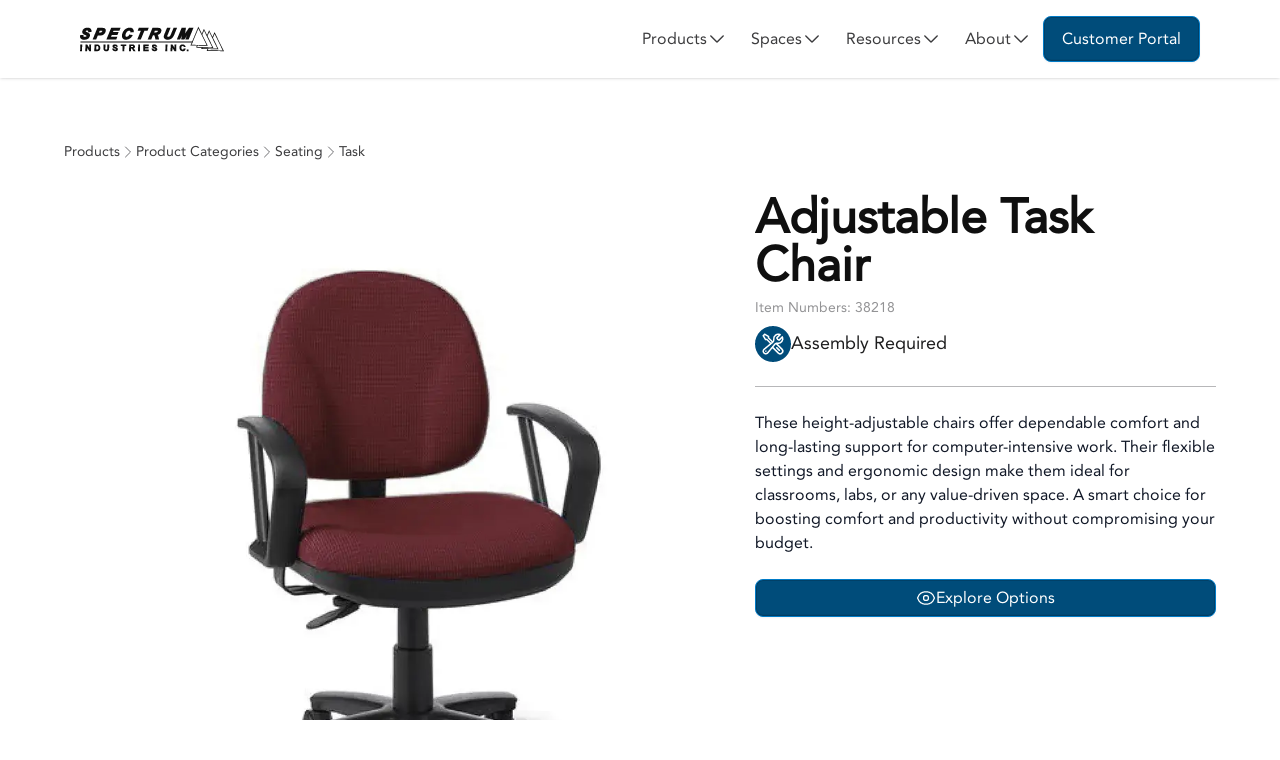

--- FILE ---
content_type: text/html; charset=utf-8
request_url: https://www.spectrumfurniture.com/products/adjustable-task-chair
body_size: 5120
content:
<!DOCTYPE html><html lang="en"><head><meta charSet="utf-8"/><meta name="viewport" content="width=device-width, initial-scale=1"/><link rel="stylesheet" href="/_next/static/css/8a5f67652473071b.css" data-precedence="next"/><link rel="stylesheet" href="/_next/static/css/a4ae38b98dbe8a2c.css" data-precedence="next"/><link rel="stylesheet" href="/_next/static/css/ce9cb80cfc4363dd.css" data-precedence="next"/><link rel="stylesheet" href="/_next/static/css/fc349af15b68bf25.css" data-precedence="next"/><link rel="preload" as="script" fetchPriority="low" href="/_next/static/chunks/webpack-cc0e84a26d0a645d.js"/><script src="/_next/static/chunks/fd9d1056-f6671b13e237a6cd.js" async=""></script><script src="/_next/static/chunks/2117-f6566bddfdcee7fa.js" async=""></script><script src="/_next/static/chunks/main-app-f9391204dc81142b.js" async=""></script><script src="/_next/static/chunks/c16f53c3-20326af3278c8433.js" async=""></script><script src="/_next/static/chunks/f4e5f4e1-f8b99955f1b3d2d5.js" async=""></script><script src="/_next/static/chunks/6824-f578d3679fc890e3.js" async=""></script><script src="/_next/static/chunks/2972-efae0749911e30f6.js" async=""></script><script src="/_next/static/chunks/3145-ebaeb560e0cd653a.js" async=""></script><script src="/_next/static/chunks/9079-db407a38f96950ea.js" async=""></script><script src="/_next/static/chunks/4927-e9e6dc00f55ba516.js" async=""></script><script src="/_next/static/chunks/6371-2c218d01c24d41ff.js" async=""></script><script src="/_next/static/chunks/889-7e6ae292781f4581.js" async=""></script><script src="/_next/static/chunks/3124-148a218681d4be85.js" async=""></script><script src="/_next/static/chunks/6914-4c54d44d0ed1e25f.js" async=""></script><script src="/_next/static/chunks/9511-d1a2b7ebb6aebcfa.js" async=""></script><script src="/_next/static/chunks/app/(marketing)/products/%5Bslug%5D/page-3373edd1250b740e.js" async=""></script><script src="/_next/static/chunks/app/(marketing)/products/%5Bslug%5D/not-found-1a9e70710bfe45ac.js" async=""></script><script src="/_next/static/chunks/4055-6702a42d7bd6793a.js" async=""></script><script src="/_next/static/chunks/app/layout-5895f154078ab425.js" async=""></script><link rel="preload" href="/_next/static/css/99a087022d7000b1.css" as="style"/><link rel="preload" href="/_next/static/css/1d35426ce4b3a5a4.css" as="style"/><link rel="apple-touch-icon" sizes="57x57" href="/img/favicons.ico/apple-icon-57x57.png"/><link rel="apple-touch-icon" sizes="60x60" href="/img/favicons.ico/apple-icon-60x60.png"/><link rel="apple-touch-icon" sizes="72x72" href="/img/favicons.ico/apple-icon-72x72.png"/><link rel="apple-touch-icon" sizes="76x76" href="/img/favicons.ico/apple-icon-76x76.png"/><link rel="apple-touch-icon" sizes="114x114" href="/img/favicons.ico/apple-icon-114x114.png"/><link rel="apple-touch-icon" sizes="120x120" href="/img/favicons.ico/apple-icon-120x120.png"/><link rel="apple-touch-icon" sizes="144x144" href="/img/favicons.ico/apple-icon-144x144.png"/><link rel="apple-touch-icon" sizes="152x152" href="/img/favicons.ico/apple-icon-152x152.png"/><link rel="apple-touch-icon" sizes="180x180" href="/img/favicons.ico/apple-icon-180x180.png"/><link rel="icon" type="image/png" sizes="192x192" href="/img/favicons.ico/android-icon-192x192.png"/><link rel="icon" type="image/png" sizes="32x32" href="/img/favicons.ico/favicon-32x32.png"/><link rel="icon" type="image/png" sizes="96x96" href="/img/favicons.ico/favicon-96x96.png"/><link rel="icon" type="image/png" sizes="16x16" href="/img/favicons.ico/favicon-16x16.png"/><link rel="manifest" href="/img/favicons.ico/manifest.json"/><meta name="msapplication-TileColor" content="#ffffff"/><meta name="msapplication-TileImage" content="/img/favicons.ico/ms-icon-144x144.png"/><meta name="theme-color" content="#ffffff"/><title>Spectrum Industries | Office and Educational Furniture | Chippewa Falls, WI</title><meta name="description" content="Spectrum Industries is the leading manufacturer of office and educational furniture for classroom desks, collaboration, and distance learning solutions."/><link rel="icon" href="/img/favicons.ico/favicon-32x32.png"/><script src="/_next/static/chunks/polyfills-42372ed130431b0a.js" noModule=""></script></head><body><div class="min-h-screen flex flex-col"></div><script src="/_next/static/chunks/webpack-cc0e84a26d0a645d.js" async=""></script><script>(self.__next_f=self.__next_f||[]).push([0]);self.__next_f.push([2,null])</script><script>self.__next_f.push([1,"1:HL[\"/_next/static/css/8a5f67652473071b.css\",\"style\"]\n2:HL[\"/_next/static/css/a4ae38b98dbe8a2c.css\",\"style\"]\n3:HL[\"/_next/static/css/ce9cb80cfc4363dd.css\",\"style\"]\n4:HL[\"/_next/static/css/fc349af15b68bf25.css\",\"style\"]\n5:HL[\"/_next/static/css/99a087022d7000b1.css\",\"style\"]\n6:HL[\"/_next/static/css/1d35426ce4b3a5a4.css\",\"style\"]\n"])</script><script>self.__next_f.push([1,"7:I[12846,[],\"\"]\n9:I[19107,[],\"ClientPageRoot\"]\na:I[50509,[\"5501\",\"static/chunks/c16f53c3-20326af3278c8433.js\",\"691\",\"static/chunks/f4e5f4e1-f8b99955f1b3d2d5.js\",\"6824\",\"static/chunks/6824-f578d3679fc890e3.js\",\"2972\",\"static/chunks/2972-efae0749911e30f6.js\",\"3145\",\"static/chunks/3145-ebaeb560e0cd653a.js\",\"9079\",\"static/chunks/9079-db407a38f96950ea.js\",\"4927\",\"static/chunks/4927-e9e6dc00f55ba516.js\",\"6371\",\"static/chunks/6371-2c218d01c24d41ff.js\",\"889\",\"static/chunks/889-7e6ae292781f4581.js\",\"3124\",\"static/chunks/3124-148a218681d4be85.js\",\"6914\",\"static/chunks/6914-4c54d44d0ed1e25f.js\",\"9511\",\"static/chunks/9511-d1a2b7ebb6aebcfa.js\",\"1953\",\"static/chunks/app/(marketing)/products/%5Bslug%5D/page-3373edd1250b740e.js\"],\"default\",1]\nb:I[4707,[],\"\"]\nd:I[36423,[],\"\"]\ne:I[63132,[\"2972\",\"static/chunks/2972-efae0749911e30f6.js\",\"8508\",\"static/chunks/app/(marketing)/products/%5Bslug%5D/not-found-1a9e70710bfe45ac.js\"],\"default\"]\nf:I[86252,[\"2972\",\"static/chunks/2972-efae0749911e30f6.js\",\"8508\",\"static/chunks/app/(marketing)/products/%5Bslug%5D/not-found-1a9e70710bfe45ac.js\"],\"default\"]\n10:I[72972,[\"2972\",\"static/chunks/2972-efae0749911e30f6.js\",\"8508\",\"static/chunks/app/(marketing)/products/%5Bslug%5D/not-found-1a9e70710bfe45ac.js\"],\"\"]\n11:I[88003,[\"5501\",\"static/chunks/c16f53c3-20326af3278c8433.js\",\"691\",\"static/chunks/f4e5f4e1-f8b99955f1b3d2d5.js\",\"6824\",\"static/chunks/6824-f578d3679fc890e3.js\",\"2972\",\"static/chunks/2972-efae0749911e30f6.js\",\"3145\",\"static/chunks/3145-ebaeb560e0cd653a.js\",\"9079\",\"static/chunks/9079-db407a38f96950ea.js\",\"4927\",\"static/chunks/4927-e9e6dc00f55ba516.js\",\"4055\",\"static/chunks/4055-6702a42d7bd6793a.js\",\"3124\",\"static/chunks/3124-148a218681d4be85.js\",\"6914\",\"static/chunks/6914-4c54d44d0ed1e25f.js\",\"3185\",\"static/chunks/app/layout-5895f154078ab425.js\"],\"\"]\n12:I[50686,[\"5501\",\"static/chunks/c16f53c3-20326af3278c8433.js\",\"691\",\"static/chunks/f4e5f4e1-f8b99955f1b3d2d5.js\",\"6824\",\"static/chunks/6824-f578d3679fc890e3.js\",\"2972\",\"static/chunks/2972-efae0749911e30f6.js\",\"3145\",\"static/chunks/3145-ebaeb56"])</script><script>self.__next_f.push([1,"0e0cd653a.js\",\"9079\",\"static/chunks/9079-db407a38f96950ea.js\",\"4927\",\"static/chunks/4927-e9e6dc00f55ba516.js\",\"4055\",\"static/chunks/4055-6702a42d7bd6793a.js\",\"3124\",\"static/chunks/3124-148a218681d4be85.js\",\"6914\",\"static/chunks/6914-4c54d44d0ed1e25f.js\",\"3185\",\"static/chunks/app/layout-5895f154078ab425.js\"],\"default\"]\n13:I[2880,[\"5501\",\"static/chunks/c16f53c3-20326af3278c8433.js\",\"691\",\"static/chunks/f4e5f4e1-f8b99955f1b3d2d5.js\",\"6824\",\"static/chunks/6824-f578d3679fc890e3.js\",\"2972\",\"static/chunks/2972-efae0749911e30f6.js\",\"3145\",\"static/chunks/3145-ebaeb560e0cd653a.js\",\"9079\",\"static/chunks/9079-db407a38f96950ea.js\",\"4927\",\"static/chunks/4927-e9e6dc00f55ba516.js\",\"4055\",\"static/chunks/4055-6702a42d7bd6793a.js\",\"3124\",\"static/chunks/3124-148a218681d4be85.js\",\"6914\",\"static/chunks/6914-4c54d44d0ed1e25f.js\",\"3185\",\"static/chunks/app/layout-5895f154078ab425.js\"],\"default\"]\n14:I[80933,[\"5501\",\"static/chunks/c16f53c3-20326af3278c8433.js\",\"691\",\"static/chunks/f4e5f4e1-f8b99955f1b3d2d5.js\",\"6824\",\"static/chunks/6824-f578d3679fc890e3.js\",\"2972\",\"static/chunks/2972-efae0749911e30f6.js\",\"3145\",\"static/chunks/3145-ebaeb560e0cd653a.js\",\"9079\",\"static/chunks/9079-db407a38f96950ea.js\",\"4927\",\"static/chunks/4927-e9e6dc00f55ba516.js\",\"4055\",\"static/chunks/4055-6702a42d7bd6793a.js\",\"3124\",\"static/chunks/3124-148a218681d4be85.js\",\"6914\",\"static/chunks/6914-4c54d44d0ed1e25f.js\",\"3185\",\"static/chunks/app/layout-5895f154078ab425.js\"],\"default\"]\n15:I[26667,[\"5501\",\"static/chunks/c16f53c3-20326af3278c8433.js\",\"691\",\"static/chunks/f4e5f4e1-f8b99955f1b3d2d5.js\",\"6824\",\"static/chunks/6824-f578d3679fc890e3.js\",\"2972\",\"static/chunks/2972-efae0749911e30f6.js\",\"3145\",\"static/chunks/3145-ebaeb560e0cd653a.js\",\"9079\",\"static/chunks/9079-db407a38f96950ea.js\",\"4927\",\"static/chunks/4927-e9e6dc00f55ba516.js\",\"4055\",\"static/chunks/4055-6702a42d7bd6793a.js\",\"3124\",\"static/chunks/3124-148a218681d4be85.js\",\"6914\",\"static/chunks/6914-4c54d44d0ed1e25f.js\",\"3185\",\"static/chunks/app/layout-5895f154078ab425.js\"],\"default\"]\n1a:I[79991,[\"5501\",\"static/chunks/"])</script><script>self.__next_f.push([1,"c16f53c3-20326af3278c8433.js\",\"691\",\"static/chunks/f4e5f4e1-f8b99955f1b3d2d5.js\",\"6824\",\"static/chunks/6824-f578d3679fc890e3.js\",\"2972\",\"static/chunks/2972-efae0749911e30f6.js\",\"3145\",\"static/chunks/3145-ebaeb560e0cd653a.js\",\"9079\",\"static/chunks/9079-db407a38f96950ea.js\",\"4927\",\"static/chunks/4927-e9e6dc00f55ba516.js\",\"4055\",\"static/chunks/4055-6702a42d7bd6793a.js\",\"3124\",\"static/chunks/3124-148a218681d4be85.js\",\"6914\",\"static/chunks/6914-4c54d44d0ed1e25f.js\",\"3185\",\"static/chunks/app/layout-5895f154078ab425.js\"],\"default\"]\n1c:I[61060,[],\"\"]\nc:[\"slug\",\"adjustable-task-chair\",\"d\"]\n16:{\"fontFamily\":\"system-ui,\\\"Segoe UI\\\",Roboto,Helvetica,Arial,sans-serif,\\\"Apple Color Emoji\\\",\\\"Segoe UI Emoji\\\"\",\"height\":\"100vh\",\"textAlign\":\"center\",\"display\":\"flex\",\"flexDirection\":\"column\",\"alignItems\":\"center\",\"justifyContent\":\"center\"}\n17:{\"display\":\"inline-block\",\"margin\":\"0 20px 0 0\",\"padding\":\"0 23px 0 0\",\"fontSize\":24,\"fontWeight\":500,\"verticalAlign\":\"top\",\"lineHeight\":\"49px\"}\n18:{\"display\":\"inline-block\"}\n19:{\"fontSize\":14,\"fontWeight\":400,\"lineHeight\":\"49px\",\"margin\":0}\n1d:[]\n"])</script><script>self.__next_f.push([1,"0:[\"$\",\"$L7\",null,{\"buildId\":\"-f_wWzYfWiZgLHHn-HVAF\",\"assetPrefix\":\"\",\"urlParts\":[\"\",\"products\",\"adjustable-task-chair\"],\"initialTree\":[\"\",{\"children\":[\"(marketing)\",{\"children\":[\"products\",{\"children\":[[\"slug\",\"adjustable-task-chair\",\"d\"],{\"children\":[\"__PAGE__\",{}]}]}]}]},\"$undefined\",\"$undefined\",true],\"initialSeedData\":[\"\",{\"children\":[\"(marketing)\",{\"children\":[\"products\",{\"children\":[[\"slug\",\"adjustable-task-chair\",\"d\"],{\"children\":[\"__PAGE__\",{},[[\"$L8\",[\"$\",\"$L9\",null,{\"props\":{\"params\":{\"slug\":\"adjustable-task-chair\"},\"searchParams\":{}},\"Component\":\"$a\"}],[[\"$\",\"link\",\"0\",{\"rel\":\"stylesheet\",\"href\":\"/_next/static/css/99a087022d7000b1.css\",\"precedence\":\"next\",\"crossOrigin\":\"$undefined\"}],[\"$\",\"link\",\"1\",{\"rel\":\"stylesheet\",\"href\":\"/_next/static/css/1d35426ce4b3a5a4.css\",\"precedence\":\"next\",\"crossOrigin\":\"$undefined\"}]]],null],null]},[null,[\"$\",\"$Lb\",null,{\"parallelRouterKey\":\"children\",\"segmentPath\":[\"children\",\"(marketing)\",\"children\",\"products\",\"children\",\"$c\",\"children\"],\"error\":\"$undefined\",\"errorStyles\":\"$undefined\",\"errorScripts\":\"$undefined\",\"template\":[\"$\",\"$Ld\",null,{}],\"templateStyles\":\"$undefined\",\"templateScripts\":\"$undefined\",\"notFound\":[\"$\",\"$Le\",null,{\"children\":[\"$\",\"$Lf\",null,{\"className\":\"text-center\",\"children\":[[\"$\",\"h1\",null,{\"children\":\"Product Not Found\"}],[\"$\",\"p\",null,{\"children\":\"The product you’re looking for does not exist or has been moved.\"}],[\"$\",\"$L10\",null,{\"href\":\"/products\",\"children\":[\"$\",\"button\",null,{\"className\":\"Button_button__sbwiJ Button_button--solid__CzZUm  false \",\"disabled\":false,\"onClick\":\"$undefined\",\"type\":\"button\",\"children\":\"View All Products\"}]}]]}]}],\"notFoundStyles\":[]}]],null]},[null,[\"$\",\"$Lb\",null,{\"parallelRouterKey\":\"children\",\"segmentPath\":[\"children\",\"(marketing)\",\"children\",\"products\",\"children\"],\"error\":\"$undefined\",\"errorStyles\":\"$undefined\",\"errorScripts\":\"$undefined\",\"template\":[\"$\",\"$Ld\",null,{}],\"templateStyles\":\"$undefined\",\"templateScripts\":\"$undefined\",\"notFound\":\"$undefined\",\"notFoundStyles\":\"$undefined\"}]],null]},[[null,[\"$\",\"$Lb\",null,{\"parallelRouterKey\":\"children\",\"segmentPath\":[\"children\",\"(marketing)\",\"children\"],\"error\":\"$undefined\",\"errorStyles\":\"$undefined\",\"errorScripts\":\"$undefined\",\"template\":[\"$\",\"$Ld\",null,{}],\"templateStyles\":\"$undefined\",\"templateScripts\":\"$undefined\",\"notFound\":[[\"$\",\"title\",null,{\"children\":\"404: This page could not be found.\"}],[\"$\",\"div\",null,{\"style\":{\"fontFamily\":\"system-ui,\\\"Segoe UI\\\",Roboto,Helvetica,Arial,sans-serif,\\\"Apple Color Emoji\\\",\\\"Segoe UI Emoji\\\"\",\"height\":\"100vh\",\"textAlign\":\"center\",\"display\":\"flex\",\"flexDirection\":\"column\",\"alignItems\":\"center\",\"justifyContent\":\"center\"},\"children\":[\"$\",\"div\",null,{\"children\":[[\"$\",\"style\",null,{\"dangerouslySetInnerHTML\":{\"__html\":\"body{color:#000;background:#fff;margin:0}.next-error-h1{border-right:1px solid rgba(0,0,0,.3)}@media (prefers-color-scheme:dark){body{color:#fff;background:#000}.next-error-h1{border-right:1px solid rgba(255,255,255,.3)}}\"}}],[\"$\",\"h1\",null,{\"className\":\"next-error-h1\",\"style\":{\"display\":\"inline-block\",\"margin\":\"0 20px 0 0\",\"padding\":\"0 23px 0 0\",\"fontSize\":24,\"fontWeight\":500,\"verticalAlign\":\"top\",\"lineHeight\":\"49px\"},\"children\":\"404\"}],[\"$\",\"div\",null,{\"style\":{\"display\":\"inline-block\"},\"children\":[\"$\",\"h2\",null,{\"style\":{\"fontSize\":14,\"fontWeight\":400,\"lineHeight\":\"49px\",\"margin\":0},\"children\":\"This page could not be found.\"}]}]]}]}]],\"notFoundStyles\":[]}]],null],null]},[[[[\"$\",\"link\",\"0\",{\"rel\":\"stylesheet\",\"href\":\"/_next/static/css/8a5f67652473071b.css\",\"precedence\":\"next\",\"crossOrigin\":\"$undefined\"}],[\"$\",\"link\",\"1\",{\"rel\":\"stylesheet\",\"href\":\"/_next/static/css/a4ae38b98dbe8a2c.css\",\"precedence\":\"next\",\"crossOrigin\":\"$undefined\"}],[\"$\",\"link\",\"2\",{\"rel\":\"stylesheet\",\"href\":\"/_next/static/css/ce9cb80cfc4363dd.css\",\"precedence\":\"next\",\"crossOrigin\":\"$undefined\"}],[\"$\",\"link\",\"3\",{\"rel\":\"stylesheet\",\"href\":\"/_next/static/css/fc349af15b68bf25.css\",\"precedence\":\"next\",\"crossOrigin\":\"$undefined\"}]],[\"$\",\"html\",null,{\"lang\":\"en\",\"children\":[[\"$\",\"head\",null,{\"children\":[[\"$\",\"link\",null,{\"rel\":\"apple-touch-icon\",\"sizes\":\"57x57\",\"href\":\"/img/favicons.ico/apple-icon-57x57.png\"}],[\"$\",\"link\",null,{\"rel\":\"apple-touch-icon\",\"sizes\":\"60x60\",\"href\":\"/img/favicons.ico/apple-icon-60x60.png\"}],[\"$\",\"link\",null,{\"rel\":\"apple-touch-icon\",\"sizes\":\"72x72\",\"href\":\"/img/favicons.ico/apple-icon-72x72.png\"}],[\"$\",\"link\",null,{\"rel\":\"apple-touch-icon\",\"sizes\":\"76x76\",\"href\":\"/img/favicons.ico/apple-icon-76x76.png\"}],[\"$\",\"link\",null,{\"rel\":\"apple-touch-icon\",\"sizes\":\"114x114\",\"href\":\"/img/favicons.ico/apple-icon-114x114.png\"}],[\"$\",\"link\",null,{\"rel\":\"apple-touch-icon\",\"sizes\":\"120x120\",\"href\":\"/img/favicons.ico/apple-icon-120x120.png\"}],[\"$\",\"link\",null,{\"rel\":\"apple-touch-icon\",\"sizes\":\"144x144\",\"href\":\"/img/favicons.ico/apple-icon-144x144.png\"}],[\"$\",\"link\",null,{\"rel\":\"apple-touch-icon\",\"sizes\":\"152x152\",\"href\":\"/img/favicons.ico/apple-icon-152x152.png\"}],[\"$\",\"link\",null,{\"rel\":\"apple-touch-icon\",\"sizes\":\"180x180\",\"href\":\"/img/favicons.ico/apple-icon-180x180.png\"}],[\"$\",\"link\",null,{\"rel\":\"icon\",\"type\":\"image/png\",\"sizes\":\"192x192\",\"href\":\"/img/favicons.ico/android-icon-192x192.png\"}],[\"$\",\"link\",null,{\"rel\":\"icon\",\"type\":\"image/png\",\"sizes\":\"32x32\",\"href\":\"/img/favicons.ico/favicon-32x32.png\"}],[\"$\",\"link\",null,{\"rel\":\"icon\",\"type\":\"image/png\",\"sizes\":\"96x96\",\"href\":\"/img/favicons.ico/favicon-96x96.png\"}],[\"$\",\"link\",null,{\"rel\":\"icon\",\"type\":\"image/png\",\"sizes\":\"16x16\",\"href\":\"/img/favicons.ico/favicon-16x16.png\"}],[\"$\",\"link\",null,{\"rel\":\"manifest\",\"href\":\"/img/favicons.ico/manifest.json\"}],[\"$\",\"meta\",null,{\"name\":\"msapplication-TileColor\",\"content\":\"#ffffff\"}],[\"$\",\"meta\",null,{\"name\":\"msapplication-TileImage\",\"content\":\"/img/favicons.ico/ms-icon-144x144.png\"}],[\"$\",\"meta\",null,{\"name\":\"theme-color\",\"content\":\"#ffffff\"}],[\"$\",\"$L11\",null,{\"src\":\"https://www.socialintents.com/api/chat/socialintents.1.4.js#2c9fa6a6975150120197547c4b78015e\",\"type\":\"text/javascript\",\"strategy\":\"lazyOnload\"}]]}],[\"$\",\"body\",null,{\"children\":[\"$\",\"$L12\",null,{\"children\":[\"$\",\"$L13\",null,{\"children\":[\"$\",\"div\",null,{\"className\":\"min-h-screen flex flex-col\",\"children\":[\"$\",\"$L14\",null,{\"children\":[[\"$\",\"$L15\",null,{}],[\"$\",\"main\",null,{\"className\":\"flex-grow flex flex-col\",\"children\":[\"$\",\"$Lb\",null,{\"parallelRouterKey\":\"children\",\"segmentPath\":[\"children\"],\"error\":\"$undefined\",\"errorStyles\":\"$undefined\",\"errorScripts\":\"$undefined\",\"template\":[\"$\",\"$Ld\",null,{}],\"templateStyles\":\"$undefined\",\"templateScripts\":\"$undefined\",\"notFound\":[[\"$\",\"title\",null,{\"children\":\"404: This page could not be found.\"}],[\"$\",\"div\",null,{\"style\":\"$16\",\"children\":[\"$\",\"div\",null,{\"children\":[[\"$\",\"style\",null,{\"dangerouslySetInnerHTML\":{\"__html\":\"body{color:#000;background:#fff;margin:0}.next-error-h1{border-right:1px solid rgba(0,0,0,.3)}@media (prefers-color-scheme:dark){body{color:#fff;background:#000}.next-error-h1{border-right:1px solid rgba(255,255,255,.3)}}\"}}],[\"$\",\"h1\",null,{\"className\":\"next-error-h1\",\"style\":\"$17\",\"children\":\"404\"}],[\"$\",\"div\",null,{\"style\":\"$18\",\"children\":[\"$\",\"h2\",null,{\"style\":\"$19\",\"children\":\"This page could not be found.\"}]}]]}]}]],\"notFoundStyles\":[]}]}],[\"$\",\"$L1a\",null,{}]]}]}]}]}]}]]}]],null],null],\"couldBeIntercepted\":false,\"initialHead\":[null,\"$L1b\"],\"globalErrorComponent\":\"$1c\",\"missingSlots\":\"$W1d\"}]\n"])</script><script>self.__next_f.push([1,"1b:[[\"$\",\"meta\",\"0\",{\"name\":\"viewport\",\"content\":\"width=device-width, initial-scale=1\"}],[\"$\",\"meta\",\"1\",{\"charSet\":\"utf-8\"}],[\"$\",\"title\",\"2\",{\"children\":\"Spectrum Industries | Office and Educational Furniture | Chippewa Falls, WI\"}],[\"$\",\"meta\",\"3\",{\"name\":\"description\",\"content\":\"Spectrum Industries is the leading manufacturer of office and educational furniture for classroom desks, collaboration, and distance learning solutions.\"}],[\"$\",\"link\",\"4\",{\"rel\":\"icon\",\"href\":\"/img/favicons.ico/favicon-32x32.png\"}]]\n8:null\n"])</script></body></html>

--- FILE ---
content_type: text/css; charset=UTF-8
request_url: https://www.spectrumfurniture.com/_next/static/css/8a5f67652473071b.css
body_size: 7305
content:
*,:after,:before{--tw-border-spacing-x:0;--tw-border-spacing-y:0;--tw-translate-x:0;--tw-translate-y:0;--tw-rotate:0;--tw-skew-x:0;--tw-skew-y:0;--tw-scale-x:1;--tw-scale-y:1;--tw-pan-x: ;--tw-pan-y: ;--tw-pinch-zoom: ;--tw-scroll-snap-strictness:proximity;--tw-gradient-from-position: ;--tw-gradient-via-position: ;--tw-gradient-to-position: ;--tw-ordinal: ;--tw-slashed-zero: ;--tw-numeric-figure: ;--tw-numeric-spacing: ;--tw-numeric-fraction: ;--tw-ring-inset: ;--tw-ring-offset-width:0px;--tw-ring-offset-color:#fff;--tw-ring-color:rgba(59,130,246,.5);--tw-ring-offset-shadow:0 0 #0000;--tw-ring-shadow:0 0 #0000;--tw-shadow:0 0 #0000;--tw-shadow-colored:0 0 #0000;--tw-blur: ;--tw-brightness: ;--tw-contrast: ;--tw-grayscale: ;--tw-hue-rotate: ;--tw-invert: ;--tw-saturate: ;--tw-sepia: ;--tw-drop-shadow: ;--tw-backdrop-blur: ;--tw-backdrop-brightness: ;--tw-backdrop-contrast: ;--tw-backdrop-grayscale: ;--tw-backdrop-hue-rotate: ;--tw-backdrop-invert: ;--tw-backdrop-opacity: ;--tw-backdrop-saturate: ;--tw-backdrop-sepia: ;--tw-contain-size: ;--tw-contain-layout: ;--tw-contain-paint: ;--tw-contain-style: }::backdrop{--tw-border-spacing-x:0;--tw-border-spacing-y:0;--tw-translate-x:0;--tw-translate-y:0;--tw-rotate:0;--tw-skew-x:0;--tw-skew-y:0;--tw-scale-x:1;--tw-scale-y:1;--tw-pan-x: ;--tw-pan-y: ;--tw-pinch-zoom: ;--tw-scroll-snap-strictness:proximity;--tw-gradient-from-position: ;--tw-gradient-via-position: ;--tw-gradient-to-position: ;--tw-ordinal: ;--tw-slashed-zero: ;--tw-numeric-figure: ;--tw-numeric-spacing: ;--tw-numeric-fraction: ;--tw-ring-inset: ;--tw-ring-offset-width:0px;--tw-ring-offset-color:#fff;--tw-ring-color:rgba(59,130,246,.5);--tw-ring-offset-shadow:0 0 #0000;--tw-ring-shadow:0 0 #0000;--tw-shadow:0 0 #0000;--tw-shadow-colored:0 0 #0000;--tw-blur: ;--tw-brightness: ;--tw-contrast: ;--tw-grayscale: ;--tw-hue-rotate: ;--tw-invert: ;--tw-saturate: ;--tw-sepia: ;--tw-drop-shadow: ;--tw-backdrop-blur: ;--tw-backdrop-brightness: ;--tw-backdrop-contrast: ;--tw-backdrop-grayscale: ;--tw-backdrop-hue-rotate: ;--tw-backdrop-invert: ;--tw-backdrop-opacity: ;--tw-backdrop-saturate: ;--tw-backdrop-sepia: ;--tw-contain-size: ;--tw-contain-layout: ;--tw-contain-paint: ;--tw-contain-style: }/*
! tailwindcss v3.4.19 | MIT License | https://tailwindcss.com
*/*,:after,:before{box-sizing:border-box;border:0 solid #e5e7eb}:after,:before{--tw-content:""}:host,html{line-height:1.5;-webkit-text-size-adjust:100%;-moz-tab-size:4;-o-tab-size:4;tab-size:4;font-family:Avenir,sans-serif;font-feature-settings:normal;font-variation-settings:normal;-webkit-tap-highlight-color:transparent}body{margin:0;line-height:inherit}hr{height:0;color:inherit;border-top-width:1px}abbr:where([title]){-webkit-text-decoration:underline dotted;text-decoration:underline dotted}h1,h2,h3,h4,h5,h6{font-size:inherit;font-weight:inherit}a{color:inherit;text-decoration:inherit}b,strong{font-weight:bolder}code,kbd,pre,samp{font-family:ui-monospace,SFMono-Regular,Menlo,Monaco,Consolas,Liberation Mono,Courier New,monospace;font-feature-settings:normal;font-variation-settings:normal;font-size:1em}small{font-size:80%}sub,sup{font-size:75%;line-height:0;position:relative;vertical-align:baseline}sub{bottom:-.25em}sup{top:-.5em}table{text-indent:0;border-color:inherit;border-collapse:collapse}button,input,optgroup,select,textarea{font-family:inherit;font-feature-settings:inherit;font-variation-settings:inherit;font-size:100%;font-weight:inherit;line-height:inherit;letter-spacing:inherit;color:inherit;margin:0;padding:0}button,select{text-transform:none}button,input:where([type=button]),input:where([type=reset]),input:where([type=submit]){-webkit-appearance:button;background-color:transparent;background-image:none}:-moz-focusring{outline:auto}:-moz-ui-invalid{box-shadow:none}progress{vertical-align:baseline}::-webkit-inner-spin-button,::-webkit-outer-spin-button{height:auto}[type=search]{-webkit-appearance:textfield;outline-offset:-2px}::-webkit-search-decoration{-webkit-appearance:none}::-webkit-file-upload-button{-webkit-appearance:button;font:inherit}summary{display:list-item}blockquote,dd,dl,figure,h1,h2,h3,h4,h5,h6,hr,p,pre{margin:0}fieldset{margin:0}fieldset,legend{padding:0}menu,ol,ul{list-style:none;margin:0;padding:0}dialog{padding:0}textarea{resize:vertical}input::-moz-placeholder,textarea::-moz-placeholder{opacity:1;color:#9ca3af}input::placeholder,textarea::placeholder{opacity:1;color:#9ca3af}[role=button],button{cursor:pointer}:disabled{cursor:default}audio,canvas,embed,iframe,img,object,svg,video{display:block;vertical-align:middle}img,video{max-width:100%;height:auto}[hidden]:where(:not([hidden=until-found])){display:none}:root{--background:0 0% 100%;--foreground:222.2 84% 4.9%}body{--tw-bg-opacity:1;background-color:rgb(255 255 255/var(--tw-bg-opacity,1));font-size:1rem;line-height:1.5rem;--tw-text-opacity:1;color:rgb(17 24 39/var(--tw-text-opacity,1));-webkit-font-smoothing:antialiased;-moz-osx-font-smoothing:grayscale}h1{font-size:2.25rem;line-height:2.5rem;font-weight:700}@media (min-width:768px){h1{font-size:3rem;line-height:1}}h2{font-size:1.875rem;line-height:2.25rem;font-weight:700;--tw-text-opacity:1;color:rgb(0 76 122/var(--tw-text-opacity,1))}@media (min-width:768px){h2{font-size:2.25rem;line-height:2.5rem}}h3{font-size:1.5rem;line-height:2rem}h3,h4{font-weight:600}h4{font-size:1.25rem;line-height:1.75rem}@font-face{font-family:Avenir;font-style:normal;font-weight:400;src:local("Avenir"),url(https://fonts.cdnfonts.com/s/71748/avenir_roman_12.woff) format("woff");font-display:swap}a:hover{color:rgb(0 16 25/var(--tw-text-opacity,1));text-decoration-line:none}p{margin-bottom:1.5rem}p:last-child{margin-bottom:0}blockquote{margin-top:2rem;margin-bottom:2rem;border-left-width:2px;--tw-border-opacity:1;border-color:rgb(0 44 71/var(--tw-border-opacity,1));padding-top:.5rem;padding-bottom:.5rem;padding-left:1rem;font-size:1.25rem;line-height:1.75rem;font-weight:500;--tw-text-opacity:1;color:rgb(15 15 15/var(--tw-text-opacity,1))}@media (min-width:768px){blockquote{padding-left:1.25rem;font-size:1.5rem;line-height:2rem}}blockquote em{font-size:1rem;line-height:1.5rem;font-weight:300;font-style:normal;--tw-text-opacity:1;color:rgb(60 60 62/var(--tw-text-opacity,1))}ol,ul{margin-bottom:1.5rem;padding-left:1rem}ol ol,ol ul,ul ol,ul ul{margin-top:.25rem;margin-bottom:.25rem}ol:last-child,ul:last-child{margin-bottom:0}ul{list-style-type:disc}ol{list-style-type:decimal}nav ul{margin-bottom:0;list-style-type:none;padding-left:0}a{font-weight:500;color:rgb(0 76 122/var(--tw-text-opacity,1));transition-property:all;transition-timing-function:cubic-bezier(.4,0,.2,1);transition-duration:.3s}a,a:hover{--tw-text-opacity:1}a:hover{color:rgb(149 188 61/var(--tw-text-opacity,1))}.container{width:100%;margin-right:auto;margin-left:auto;padding-right:2rem;padding-left:2rem}@media (min-width:576px){.container{max-width:576px}}@media (min-width:768px){.container{max-width:768px}}@media (min-width:992px){.container{max-width:992px;padding-right:3rem;padding-left:3rem}}@media (min-width:1200px){.container{max-width:1200px}}@media (min-width:1400px){.container{max-width:1400px}}.status-badge{border-radius:9999px;padding:.25rem .5rem;font-size:.75rem;line-height:1.5em;font-weight:500}.status-unknown{--tw-bg-opacity:1;background-color:rgb(249 250 251/var(--tw-bg-opacity,1));--tw-text-opacity:1;color:rgb(55 65 81/var(--tw-text-opacity,1))}.sr-only{position:absolute!important;width:1px!important;height:1px!important;padding:0!important;margin:-1px!important;overflow:hidden!important;clip:rect(0,0,0,0)!important;white-space:nowrap!important;border-width:0!important}.pointer-events-none{pointer-events:none!important}.fixed{position:fixed!important}.absolute{position:absolute!important}.relative{position:relative!important}.inset-0{inset:0!important}.-top-20{top:-5rem!important}.bottom-4{bottom:1rem!important}.left-1\/2{left:50%!important}.left-4{left:1rem!important}.right-0{right:0!important}.right-4{right:1rem!important}.top-0{top:0!important}.top-1\/2{top:50%!important}.top-4{top:1rem!important}.z-50{z-index:50!important}.z-\[1000\]{z-index:1000!important}.z-\[100\]{z-index:100!important}.z-\[2\]{z-index:2!important}.-order-1{order:-1!important}.col-span-2{grid-column:span 2/span 2!important}.col-span-full{grid-column:1/-1!important}.m-0{margin:0!important}.-mx-8{margin-left:-2rem!important;margin-right:-2rem!important}.mx-2{margin-left:.5rem!important;margin-right:.5rem!important}.mx-4{margin-left:1rem!important;margin-right:1rem!important}.mx-8{margin-left:2rem!important;margin-right:2rem!important}.mx-auto{margin-left:auto!important;margin-right:auto!important}.my-6{margin-top:1.5rem!important;margin-bottom:1.5rem!important}.my-\[0\.125rem\]{margin-top:.125rem!important;margin-bottom:.125rem!important}.\!mt-0{margin-top:0!important}.-mb-\[1px\]{margin-bottom:-1px!important}.-ml-2{margin-left:-.5rem!important}.mb-0{margin-bottom:0!important}.mb-1{margin-bottom:.25rem!important}.mb-10{margin-bottom:2.5rem!important}.mb-12{margin-bottom:3rem!important}.mb-2{margin-bottom:.5rem!important}.mb-3{margin-bottom:.75rem!important}.mb-4{margin-bottom:1rem!important}.mb-6{margin-bottom:1.5rem!important}.mb-8{margin-bottom:2rem!important}.ml-3{margin-left:.75rem!important}.ml-7{margin-left:1.75rem!important}.ml-auto{margin-left:auto!important}.mr-3{margin-right:.75rem!important}.mr-auto{margin-right:auto!important}.mt-0{margin-top:0!important}.mt-1{margin-top:.25rem!important}.mt-2{margin-top:.5rem!important}.mt-3{margin-top:.75rem!important}.mt-4{margin-top:1rem!important}.mt-5{margin-top:1.25rem!important}.mt-6{margin-top:1.5rem!important}.mt-8{margin-top:2rem!important}.mt-auto{margin-top:auto!important}.block{display:block!important}.inline-block{display:inline-block!important}.inline{display:inline!important}.flex{display:flex!important}.inline-flex{display:inline-flex!important}.table{display:table!important}.grid{display:grid!important}.hidden{display:none!important}.aspect-\[4\/3\],.aspect-cardLandscape{aspect-ratio:4/3!important}.aspect-square{aspect-ratio:1/1!important}.aspect-video{aspect-ratio:16/9!important}.size-10{width:2.5rem!important;height:2.5rem!important}.size-12{width:3rem!important;height:3rem!important}.size-14{width:3.5rem!important;height:3.5rem!important}.size-16{width:4rem!important;height:4rem!important}.size-4{width:1rem!important;height:1rem!important}.size-5{width:1.25rem!important;height:1.25rem!important}.size-6{width:1.5rem!important;height:1.5rem!important}.size-7{width:1.75rem!important;height:1.75rem!important}.size-9{width:2.25rem!important;height:2.25rem!important}.h-5{height:1.25rem!important}.h-6{height:1.5rem!important}.h-8{height:2rem!important}.h-\[693px\]{height:693px!important}.h-auto{height:auto!important}.h-full{height:100%!important}.max-h-\[80vh\]{max-height:80vh!important}.max-h-full{max-height:100%!important}.min-h-\[1\.125rem\]{min-height:1.125rem!important}.min-h-screen{min-height:100vh!important}.\!w-16{width:4rem!important}.w-1\/2{width:50%!important}.w-1\/4{width:25%!important}.w-12{width:3rem!important}.w-36{width:9rem!important}.w-5{width:1.25rem!important}.w-6{width:1.5rem!important}.w-7{width:1.75rem!important}.w-8{width:2rem!important}.w-full{width:100%!important}.max-w-14{max-width:3.5rem!important}.max-w-2xl{max-width:42rem!important}.max-w-64{max-width:16rem!important}.max-w-72{max-width:18rem!important}.max-w-\[95\%\]{max-width:95%!important}.max-w-full{max-width:100%!important}.max-w-lg{max-width:32rem!important}.max-w-md{max-width:28rem!important}.max-w-none{max-width:none!important}.max-w-sm{max-width:24rem!important}.max-w-xl{max-width:36rem!important}.flex-1{flex:1 1 0%!important}.flex-none{flex:none!important}.flex-shrink-0{flex-shrink:0!important}.flex-grow{flex-grow:1!important}.-translate-x-1\/2{--tw-translate-x:-50%!important}.-translate-x-1\/2,.-translate-y-1\/2{transform:translate(var(--tw-translate-x),var(--tw-translate-y)) rotate(var(--tw-rotate)) skewX(var(--tw-skew-x)) skewY(var(--tw-skew-y)) scaleX(var(--tw-scale-x)) scaleY(var(--tw-scale-y))!important}.-translate-y-1\/2{--tw-translate-y:-50%!important}.translate-y-0{--tw-translate-y:0px!important}.translate-y-0,.translate-y-2{transform:translate(var(--tw-translate-x),var(--tw-translate-y)) rotate(var(--tw-rotate)) skewX(var(--tw-skew-x)) skewY(var(--tw-skew-y)) scaleX(var(--tw-scale-x)) scaleY(var(--tw-scale-y))!important}.translate-y-2{--tw-translate-y:0.5rem!important}.scale-100{--tw-scale-x:1!important;--tw-scale-y:1!important}.scale-100,.scale-95{transform:translate(var(--tw-translate-x),var(--tw-translate-y)) rotate(var(--tw-rotate)) skewX(var(--tw-skew-x)) skewY(var(--tw-skew-y)) scaleX(var(--tw-scale-x)) scaleY(var(--tw-scale-y))!important}.scale-95{--tw-scale-x:.95!important;--tw-scale-y:.95!important}.-scale-y-100{--tw-scale-y:-1!important}.-scale-y-100,.transform{transform:translate(var(--tw-translate-x),var(--tw-translate-y)) rotate(var(--tw-rotate)) skewX(var(--tw-skew-x)) skewY(var(--tw-skew-y)) scaleX(var(--tw-scale-x)) scaleY(var(--tw-scale-y))!important}@keyframes pulse{50%{opacity:.5}}.animate-pulse{animation:pulse 2s cubic-bezier(.4,0,.6,1) infinite!important}@keyframes spin{to{transform:rotate(1turn)}}.animate-spin{animation:spin 1s linear infinite!important}.cursor-pointer{cursor:pointer!important}.list-none{list-style-type:none!important}.grid-cols-1{grid-template-columns:repeat(1,minmax(0,1fr))!important}.grid-cols-2{grid-template-columns:repeat(2,minmax(0,1fr))!important}.flex-row{flex-direction:row!important}.flex-col{flex-direction:column!important}.flex-col-reverse{flex-direction:column-reverse!important}.flex-wrap{flex-wrap:wrap!important}.items-start{align-items:flex-start!important}.items-end{align-items:flex-end!important}.items-center{align-items:center!important}.items-stretch{align-items:stretch!important}.justify-start{justify-content:flex-start!important}.justify-end{justify-content:flex-end!important}.justify-center{justify-content:center!important}.justify-between{justify-content:space-between!important}.gap-1{gap:.25rem!important}.gap-10{gap:2.5rem!important}.gap-12{gap:3rem!important}.gap-2{gap:.5rem!important}.gap-3{gap:.75rem!important}.gap-4{gap:1rem!important}.gap-5{gap:1.25rem!important}.gap-6{gap:1.5rem!important}.gap-8{gap:2rem!important}.gap-x-12{-moz-column-gap:3rem!important;column-gap:3rem!important}.gap-x-4{-moz-column-gap:1rem!important;column-gap:1rem!important}.gap-x-6{-moz-column-gap:1.5rem!important;column-gap:1.5rem!important}.gap-x-8{-moz-column-gap:2rem!important;column-gap:2rem!important}.gap-y-2{row-gap:.5rem!important}.gap-y-3{row-gap:.75rem!important}.gap-y-4{row-gap:1rem!important}.space-x-3>:not([hidden])~:not([hidden]){--tw-space-x-reverse:0!important;margin-right:calc(.75rem * var(--tw-space-x-reverse))!important;margin-left:calc(.75rem * calc(1 - var(--tw-space-x-reverse)))!important}.space-y-1>:not([hidden])~:not([hidden]){--tw-space-y-reverse:0!important;margin-top:calc(.25rem * calc(1 - var(--tw-space-y-reverse)))!important;margin-bottom:calc(.25rem * var(--tw-space-y-reverse))!important}.divide-y>:not([hidden])~:not([hidden]){--tw-divide-y-reverse:0!important;border-top-width:calc(1px * calc(1 - var(--tw-divide-y-reverse)))!important;border-bottom-width:calc(1px * var(--tw-divide-y-reverse))!important}.divide-neutral-200>:not([hidden])~:not([hidden]){--tw-divide-opacity:1!important;border-color:rgb(183 183 185/var(--tw-divide-opacity,1))!important}.overflow-hidden{overflow:hidden!important}.overflow-y-auto{overflow-y:auto!important}.truncate{overflow:hidden!important;text-overflow:ellipsis!important}.truncate,.whitespace-nowrap{white-space:nowrap!important}.whitespace-pre-wrap{white-space:pre-wrap!important}.rounded{border-radius:.25rem!important}.rounded-2xl{border-radius:1rem!important}.rounded-full{border-radius:9999px!important}.rounded-lg{border-radius:.5rem!important}.rounded-md{border-radius:.375rem!important}.rounded-xl{border-radius:.75rem!important}.rounded-l-none{border-top-left-radius:0!important;border-bottom-left-radius:0!important}.rounded-r-none{border-top-right-radius:0!important;border-bottom-right-radius:0!important}.rounded-t-lg{border-top-left-radius:.5rem!important;border-top-right-radius:.5rem!important}.border{border-width:1px!important}.border-b{border-bottom-width:1px!important}.border-r-0{border-right-width:0!important}.border-t{border-top-width:1px!important}.border-error-500{--tw-border-opacity:1!important;border-color:rgb(240 68 56/var(--tw-border-opacity,1))!important}.border-gray-100{--tw-border-opacity:1!important;border-color:rgb(243 244 246/var(--tw-border-opacity,1))!important}.border-gray-300{--tw-border-opacity:1!important;border-color:rgb(209 213 219/var(--tw-border-opacity,1))!important}.border-gray-900\/10{border-color:rgba(17,24,39,.1)!important}.border-neutral-200{--tw-border-opacity:1!important;border-color:rgb(183 183 185/var(--tw-border-opacity,1))!important}.border-neutral-300{--tw-border-opacity:1!important;border-color:rgb(147 147 149/var(--tw-border-opacity,1))!important}.border-primary{--tw-border-opacity:1!important;border-color:rgb(0 76 122/var(--tw-border-opacity,1))!important}.border-red-500{--tw-border-opacity:1!important;border-color:rgb(239 68 68/var(--tw-border-opacity,1))!important}.border-b-white{--tw-border-opacity:1!important;border-bottom-color:rgb(255 255 255/var(--tw-border-opacity,1))!important}.bg-black{background-color:rgb(0 0 0/var(--tw-bg-opacity,1))!important}.bg-black,.bg-blue-50{--tw-bg-opacity:1!important}.bg-blue-50{background-color:rgb(239 246 255/var(--tw-bg-opacity,1))!important}.bg-blue-600{background-color:rgb(37 99 235/var(--tw-bg-opacity,1))!important}.bg-blue-600,.bg-gray-50{--tw-bg-opacity:1!important}.bg-gray-50{background-color:rgb(249 250 251/var(--tw-bg-opacity,1))!important}.bg-green-50{--tw-bg-opacity:1!important;background-color:rgb(240 253 244/var(--tw-bg-opacity,1))!important}.bg-neutral-25{--tw-bg-opacity:1!important;background-color:rgb(250 250 250/var(--tw-bg-opacity,1))!important}.bg-neutral-50{background-color:rgb(237 237 237/var(--tw-bg-opacity,1))!important}.bg-neutral-50,.bg-primary{--tw-bg-opacity:1!important}.bg-primary{background-color:rgb(0 76 122/var(--tw-bg-opacity,1))!important}.bg-primary-600{background-color:rgb(0 60 97/var(--tw-bg-opacity,1))!important}.bg-primary-600,.bg-red-50{--tw-bg-opacity:1!important}.bg-red-50{background-color:rgb(254 242 242/var(--tw-bg-opacity,1))!important}.bg-warning-100{background-color:rgb(254 240 199/var(--tw-bg-opacity,1))!important}.bg-warning-100,.bg-white{--tw-bg-opacity:1!important}.bg-white{background-color:rgb(255 255 255/var(--tw-bg-opacity,1))!important}.bg-white\/80{background-color:hsla(0,0%,100%,.8)!important}.bg-yellow-50{--tw-bg-opacity:1!important;background-color:rgb(254 252 232/var(--tw-bg-opacity,1))!important}.bg-opacity-50{--tw-bg-opacity:0.5!important}.object-contain{-o-object-fit:contain!important;object-fit:contain!important}.object-cover{-o-object-fit:cover!important;object-fit:cover!important}.object-center{-o-object-position:center!important;object-position:center!important}.p-0{padding:0!important}.p-1{padding:.25rem!important}.p-1\.5{padding:.375rem!important}.p-2{padding:.5rem!important}.p-4{padding:1rem!important}.p-6{padding:1.5rem!important}.p-8{padding:2rem!important}.px-0{padding-left:0!important;padding-right:0!important}.px-1{padding-left:.25rem!important;padding-right:.25rem!important}.px-16{padding-left:4rem!important;padding-right:4rem!important}.px-2{padding-left:.5rem!important;padding-right:.5rem!important}.px-3{padding-left:.75rem!important;padding-right:.75rem!important}.px-4{padding-left:1rem!important;padding-right:1rem!important}.px-6{padding-left:1.5rem!important;padding-right:1.5rem!important}.px-8{padding-left:2rem!important;padding-right:2rem!important}.py-1{padding-top:.25rem!important;padding-bottom:.25rem!important}.py-1\.5{padding-top:.375rem!important;padding-bottom:.375rem!important}.py-12{padding-top:3rem!important;padding-bottom:3rem!important}.py-16{padding-top:4rem!important;padding-bottom:4rem!important}.py-2{padding-top:.5rem!important;padding-bottom:.5rem!important}.py-3{padding-top:.75rem!important;padding-bottom:.75rem!important}.py-4{padding-top:1rem!important;padding-bottom:1rem!important}.py-5{padding-top:1.25rem!important;padding-bottom:1.25rem!important}.py-6{padding-top:1.5rem!important;padding-bottom:1.5rem!important}.py-8{padding-top:2rem!important;padding-bottom:2rem!important}.\!pt-6{padding-top:1.5rem!important}.pb-10{padding-bottom:2.5rem!important}.pb-12{padding-bottom:3rem!important}.pb-2{padding-bottom:.5rem!important}.pb-24{padding-bottom:6rem!important}.pb-4{padding-bottom:1rem!important}.pr-10{padding-right:2.5rem!important}.pr-2{padding-right:.5rem!important}.pt-10{padding-top:2.5rem!important}.pt-4{padding-top:1rem!important}.pt-5{padding-top:1.25rem!important}.pt-8{padding-top:2rem!important}.text-left{text-align:left!important}.text-center{text-align:center!important}.text-right{text-align:right!important}.align-middle{vertical-align:middle!important}.text-2xl{font-size:1.5rem!important;line-height:2rem!important}.text-3xl{font-size:1.875rem!important;line-height:2.25rem!important}.text-\[11px\]{font-size:11px!important}.text-base{font-size:1rem!important;line-height:1.5rem!important}.text-lg{font-size:1.125rem!important;line-height:1.75rem!important}.text-sm{line-height:1.25rem!important}.text-sm,.text-sm\/6{font-size:.875rem!important}.text-sm\/6{line-height:1.5rem!important}.text-xl{font-size:1.25rem!important;line-height:1.75rem!important}.text-xs{font-size:.75rem!important;line-height:1.5em!important}.font-black{font-weight:900!important}.font-bold{font-weight:700!important}.font-extrabold{font-weight:800!important}.font-medium{font-weight:500!important}.font-normal{font-weight:400!important}.font-semibold{font-weight:600!important}.uppercase{text-transform:uppercase!important}.lowercase{text-transform:lowercase!important}.capitalize{text-transform:capitalize!important}.leading-6{line-height:1.5rem!important}.text-black{color:rgb(0 0 0/var(--tw-text-opacity,1))!important}.text-black,.text-blue-400{--tw-text-opacity:1!important}.text-blue-400{color:rgb(96 165 250/var(--tw-text-opacity,1))!important}.text-blue-700{--tw-text-opacity:1!important;color:rgb(29 78 216/var(--tw-text-opacity,1))!important}.text-error,.text-error-500{--tw-text-opacity:1!important;color:rgb(240 68 56/var(--tw-text-opacity,1))!important}.text-error-600{--tw-text-opacity:1!important;color:rgb(217 45 32/var(--tw-text-opacity,1))!important}.text-gray-300{--tw-text-opacity:1!important;color:rgb(209 213 219/var(--tw-text-opacity,1))!important}.text-gray-400{--tw-text-opacity:1!important;color:rgb(156 163 175/var(--tw-text-opacity,1))!important}.text-gray-500{--tw-text-opacity:1!important;color:rgb(107 114 128/var(--tw-text-opacity,1))!important}.text-gray-600{--tw-text-opacity:1!important;color:rgb(75 85 99/var(--tw-text-opacity,1))!important}.text-gray-800{--tw-text-opacity:1!important;color:rgb(31 41 55/var(--tw-text-opacity,1))!important}.text-gray-900{--tw-text-opacity:1!important;color:rgb(17 24 39/var(--tw-text-opacity,1))!important}.text-green-400{--tw-text-opacity:1!important;color:rgb(74 222 128/var(--tw-text-opacity,1))!important}.text-green-700{--tw-text-opacity:1!important;color:rgb(21 128 61/var(--tw-text-opacity,1))!important}.text-inherit{color:inherit!important}.text-neutral-300{--tw-text-opacity:1!important;color:rgb(147 147 149/var(--tw-text-opacity,1))!important}.text-neutral-400{--tw-text-opacity:1!important;color:rgb(111 111 114/var(--tw-text-opacity,1))!important}.text-neutral-50{--tw-text-opacity:1!important;color:rgb(237 237 237/var(--tw-text-opacity,1))!important}.text-neutral-500{--tw-text-opacity:1!important;color:rgb(77 77 79/var(--tw-text-opacity,1))!important}.text-neutral-600{--tw-text-opacity:1!important;color:rgb(60 60 62/var(--tw-text-opacity,1))!important}.text-neutral-700{--tw-text-opacity:1!important;color:rgb(45 45 46/var(--tw-text-opacity,1))!important}.text-neutral-800{--tw-text-opacity:1!important;color:rgb(30 30 31/var(--tw-text-opacity,1))!important}.text-neutral-900{--tw-text-opacity:1!important;color:rgb(15 15 15/var(--tw-text-opacity,1))!important}.text-primary,.text-primary-500{--tw-text-opacity:1!important;color:rgb(0 76 122/var(--tw-text-opacity,1))!important}.text-red-400{color:rgb(248 113 113/var(--tw-text-opacity,1))!important}.text-red-400,.text-red-500{--tw-text-opacity:1!important}.text-red-500{color:rgb(239 68 68/var(--tw-text-opacity,1))!important}.text-red-600{color:rgb(220 38 38/var(--tw-text-opacity,1))!important}.text-red-600,.text-red-800{--tw-text-opacity:1!important}.text-red-800{color:rgb(153 27 27/var(--tw-text-opacity,1))!important}.text-success-500{--tw-text-opacity:1!important;color:rgb(23 178 106/var(--tw-text-opacity,1))!important}.text-warning,.text-warning-500{--tw-text-opacity:1!important;color:rgb(247 144 9/var(--tw-text-opacity,1))!important}.text-warning-700{--tw-text-opacity:1!important;color:rgb(181 71 8/var(--tw-text-opacity,1))!important}.text-white{color:rgb(255 255 255/var(--tw-text-opacity,1))!important}.text-white,.text-yellow-400{--tw-text-opacity:1!important}.text-yellow-400{color:rgb(250 204 21/var(--tw-text-opacity,1))!important}.text-yellow-700{--tw-text-opacity:1!important;color:rgb(161 98 7/var(--tw-text-opacity,1))!important}.underline{text-decoration-line:underline!important}.opacity-0{opacity:0!important}.opacity-100{opacity:1!important}.opacity-60{opacity:.6!important}.shadow-lg{--tw-shadow:0px 12px 16px -4px rgba(10,13,18,.08),0px 4px 6px -2px rgba(10,13,18,.03),0px 2px 2px -1px rgba(10,13,18,.04)!important;--tw-shadow-colored:0px 12px 16px -4px var(--tw-shadow-color),0px 4px 6px -2px var(--tw-shadow-color),0px 2px 2px -1px var(--tw-shadow-color)!important}.shadow-lg,.shadow-md{box-shadow:var(--tw-ring-offset-shadow,0 0 #0000),var(--tw-ring-shadow,0 0 #0000),var(--tw-shadow)!important}.shadow-md{--tw-shadow:0 4px 6px -1px rgba(0,0,0,.1),0 2px 4px -2px rgba(0,0,0,.1)!important;--tw-shadow-colored:0 4px 6px -1px var(--tw-shadow-color),0 2px 4px -2px var(--tw-shadow-color)!important}.shadow-sm{--tw-shadow:0px 1px 3px 0px rgba(10,13,18,.1),0px 1px 2px -1px rgba(10,13,18,.1)!important;--tw-shadow-colored:0px 1px 3px 0px var(--tw-shadow-color),0px 1px 2px -1px var(--tw-shadow-color)!important}.shadow-sm,.shadow-xl{box-shadow:var(--tw-ring-offset-shadow,0 0 #0000),var(--tw-ring-shadow,0 0 #0000),var(--tw-shadow)!important}.shadow-xl{--tw-shadow:0 20px 25px -5px rgba(0,0,0,.1),0 8px 10px -6px rgba(0,0,0,.1)!important;--tw-shadow-colored:0 20px 25px -5px var(--tw-shadow-color),0 8px 10px -6px var(--tw-shadow-color)!important}.outline{outline-style:solid!important}.invert{--tw-invert:invert(100%)!important}.filter,.invert{filter:var(--tw-blur) var(--tw-brightness) var(--tw-contrast) var(--tw-grayscale) var(--tw-hue-rotate) var(--tw-invert) var(--tw-saturate) var(--tw-sepia) var(--tw-drop-shadow)!important}.transition{transition-property:color,background-color,border-color,text-decoration-color,fill,stroke,opacity,box-shadow,transform,filter,backdrop-filter!important;transition-timing-function:cubic-bezier(.4,0,.2,1)!important;transition-duration:.15s!important}.transition-all{transition-property:all!important;transition-timing-function:cubic-bezier(.4,0,.2,1)!important;transition-duration:.15s!important}.transition-colors{transition-property:color,background-color,border-color,text-decoration-color,fill,stroke!important;transition-timing-function:cubic-bezier(.4,0,.2,1)!important;transition-duration:.15s!important}.transition-opacity{transition-property:opacity!important;transition-timing-function:cubic-bezier(.4,0,.2,1)!important;transition-duration:.15s!important}.transition-transform{transition-property:transform!important;transition-timing-function:cubic-bezier(.4,0,.2,1)!important;transition-duration:.15s!important}.delay-300{transition-delay:.3s!important}.duration-200{transition-duration:.2s!important}.duration-300{transition-duration:.3s!important}.ease-in{transition-timing-function:cubic-bezier(.4,0,1,1)!important}.ease-out{transition-timing-function:cubic-bezier(0,0,.2,1)!important}.placeholder\:text-gray-400::-moz-placeholder{--tw-text-opacity:1!important;color:rgb(156 163 175/var(--tw-text-opacity,1))!important}.placeholder\:text-gray-400::placeholder{--tw-text-opacity:1!important;color:rgb(156 163 175/var(--tw-text-opacity,1))!important}.placeholder\:text-neutral-400::-moz-placeholder{--tw-text-opacity:1!important;color:rgb(111 111 114/var(--tw-text-opacity,1))!important}.placeholder\:text-neutral-400::placeholder{--tw-text-opacity:1!important;color:rgb(111 111 114/var(--tw-text-opacity,1))!important}.hover\:-translate-y-2:hover{--tw-translate-y:-0.5rem!important;transform:translate(var(--tw-translate-x),var(--tw-translate-y)) rotate(var(--tw-rotate)) skewX(var(--tw-skew-x)) skewY(var(--tw-skew-y)) scaleX(var(--tw-scale-x)) scaleY(var(--tw-scale-y))!important}.hover\:bg-blue-700:hover{--tw-bg-opacity:1!important;background-color:rgb(29 78 216/var(--tw-bg-opacity,1))!important}.hover\:bg-primary-700:hover{--tw-bg-opacity:1!important;background-color:rgb(0 44 71/var(--tw-bg-opacity,1))!important}.hover\:bg-transparent:hover{background-color:transparent!important}.hover\:font-bold:hover{font-weight:700!important}.hover\:text-neutral-500:hover{--tw-text-opacity:1!important;color:rgb(77 77 79/var(--tw-text-opacity,1))!important}.hover\:text-primary-500:hover,.hover\:text-primary:hover{--tw-text-opacity:1!important;color:rgb(0 76 122/var(--tw-text-opacity,1))!important}.hover\:text-primary-700:hover{--tw-text-opacity:1!important;color:rgb(0 44 71/var(--tw-text-opacity,1))!important}.hover\:text-secondary-500:hover{--tw-text-opacity:1!important;color:rgb(149 188 61/var(--tw-text-opacity,1))!important}.hover\:text-warning-900:hover{--tw-text-opacity:1!important;color:rgb(122 46 14/var(--tw-text-opacity,1))!important}.hover\:underline:hover{text-decoration-line:underline!important}.hover\:no-underline:hover{text-decoration-line:none!important}.hover\:opacity-70:hover{opacity:.7!important}.focus\:border-none:focus{border-style:none!important}.focus\:outline-none:focus{outline:2px solid transparent!important;outline-offset:2px!important}.focus\:outline-2:focus{outline-width:2px!important}.focus\:-outline-offset-2:focus{outline-offset:-2px!important}.focus\:outline-gray-300:focus{outline-color:#d1d5db!important}.focus\:outline-neutral-300:focus{outline-color:#939395!important}.focus\:ring-2:focus{--tw-ring-offset-shadow:var(--tw-ring-inset) 0 0 0 var(--tw-ring-offset-width) var(--tw-ring-offset-color)!important;--tw-ring-shadow:var(--tw-ring-inset) 0 0 0 calc(2px + var(--tw-ring-offset-width)) var(--tw-ring-color)!important;box-shadow:var(--tw-ring-offset-shadow),var(--tw-ring-shadow),var(--tw-shadow,0 0 #0000)!important}.focus\:ring-offset-2:focus{--tw-ring-offset-width:2px!important}.group:hover .group-hover\:text-neutral-600{--tw-text-opacity:1!important;color:rgb(60 60 62/var(--tw-text-opacity,1))!important}.group:hover .group-hover\:text-primary{--tw-text-opacity:1!important;color:rgb(0 76 122/var(--tw-text-opacity,1))!important}@media (min-width:640px){.sm\:col-span-3{grid-column:span 3/span 3!important}.sm\:col-span-6{grid-column:span 6/span 6!important}.sm\:mx-0{margin-left:0!important;margin-right:0!important}.sm\:w-\[calc\(50\%-1\.5rem\)\]{width:calc(50% - 1.5rem)!important}.sm\:max-w-none{max-width:none!important}.sm\:grid-cols-2{grid-template-columns:repeat(2,minmax(0,1fr))!important}.sm\:grid-cols-6{grid-template-columns:repeat(6,minmax(0,1fr))!important}.sm\:py-0{padding-top:0!important;padding-bottom:0!important}.sm\:text-sm\/6{font-size:.875rem!important;line-height:1.5rem!important}}@media (min-width:768px){.md\:order-none{order:0!important}.md\:col-span-1{grid-column:span 1/span 1!important}.md\:col-span-2{grid-column:span 2/span 2!important}.md\:col-span-3{grid-column:span 3/span 3!important}.md\:col-start-2{grid-column-start:2!important}.md\:mx-0{margin-left:0!important;margin-right:0!important}.md\:mb-0{margin-bottom:0!important}.md\:mb-12{margin-bottom:3rem!important}.md\:mb-14{margin-bottom:3.5rem!important}.md\:mb-16{margin-bottom:4rem!important}.md\:mb-2{margin-bottom:.5rem!important}.md\:mb-4{margin-bottom:1rem!important}.md\:mb-6{margin-bottom:1.5rem!important}.md\:mb-8{margin-bottom:2rem!important}.md\:mr-16{margin-right:4rem!important}.md\:mt-0{margin-top:0!important}.md\:mt-8{margin-top:2rem!important}.md\:block{display:block!important}.md\:inline{display:inline!important}.md\:flex{display:flex!important}.md\:inline-flex{display:inline-flex!important}.md\:hidden{display:none!important}.md\:aspect-auto{aspect-ratio:auto!important}.md\:aspect-square{aspect-ratio:1/1!important}.md\:size-auto{width:auto!important;height:auto!important}.md\:w-1\/3{width:33.333333%!important}.md\:w-2\/5{width:40%!important}.md\:w-3\/5{width:60%!important}.md\:w-\[90\%\]{width:90%!important}.md\:w-\[95\%\]{width:95%!important}.md\:w-\[calc\(33\.333\%-2rem\)\]{width:calc(33.333% - 2rem)!important}.md\:w-\[calc\(66\.666\%-1\.5rem\)\]{width:calc(66.666% - 1.5rem)!important}.md\:w-auto{width:auto!important}.md\:max-w-2xl{max-width:42rem!important}.md\:max-w-3xl{max-width:48rem!important}.md\:max-w-4xl{max-width:56rem!important}.md\:max-w-md{max-width:28rem!important}.md\:max-w-none{max-width:none!important}.md\:max-w-screen-xl{max-width:1280px!important}.md\:basis-3\/5{flex-basis:60%!important}.md\:basis-\[calc\(50\%-2rem\)\]{flex-basis:calc(50% - 2rem)!important}.md\:grid-cols-2{grid-template-columns:repeat(2,minmax(0,1fr))!important}.md\:grid-cols-3{grid-template-columns:repeat(3,minmax(0,1fr))!important}.md\:grid-cols-5{grid-template-columns:repeat(5,minmax(0,1fr))!important}.md\:flex-row{flex-direction:row!important}.md\:flex-row-reverse{flex-direction:row-reverse!important}.md\:flex-col{flex-direction:column!important}.md\:items-center{align-items:center!important}.md\:justify-start{justify-content:flex-start!important}.md\:justify-end{justify-content:flex-end!important}.md\:justify-center{justify-content:center!important}.md\:justify-between{justify-content:space-between!important}.md\:gap-0{gap:0!important}.md\:gap-12{gap:3rem!important}.md\:gap-16{gap:4rem!important}.md\:gap-8{gap:2rem!important}.md\:gap-x-8{-moz-column-gap:2rem!important;column-gap:2rem!important}.md\:gap-y-6{row-gap:1.5rem!important}.md\:border-b{border-bottom-width:1px!important}.md\:border-b-0{border-bottom-width:0!important}.md\:border-t{border-top-width:1px!important}.md\:border-none{border-style:none!important}.md\:border-neutral-200{--tw-border-opacity:1!important;border-color:rgb(183 183 185/var(--tw-border-opacity,1))!important}.md\:px-0{padding-left:0!important;padding-right:0!important}.md\:px-24{padding-left:6rem!important;padding-right:6rem!important}.md\:px-3{padding-left:.75rem!important;padding-right:.75rem!important}.md\:px-8{padding-left:2rem!important;padding-right:2rem!important}.md\:py-10{padding-top:2.5rem!important;padding-bottom:2.5rem!important}.md\:py-24{padding-top:6rem!important;padding-bottom:6rem!important}.md\:\!pt-0{padding-top:0!important}.md\:pb-0{padding-bottom:0!important}.md\:pb-12{padding-bottom:3rem!important}.md\:pb-16{padding-bottom:4rem!important}.md\:pb-24{padding-bottom:6rem!important}.md\:pt-12{padding-top:3rem!important}.md\:pt-8{padding-top:2rem!important}.md\:text-left{text-align:left!important}.md\:text-2xl{font-size:1.5rem!important;line-height:2rem!important}.md\:text-3xl{font-size:1.875rem!important;line-height:2.25rem!important}.md\:text-4xl{font-size:2.25rem!important;line-height:2.5rem!important}.md\:text-6xl{font-size:3.75rem!important;line-height:1!important}}@media (min-width:1024px){.lg\:w-\[calc\(33\.333\%-2\.5rem\)\]{width:calc(33.333% - 2.5rem)!important}.lg\:max-w-screen-2xl{max-width:1536px!important}.lg\:grid-cols-3{grid-template-columns:repeat(3,minmax(0,1fr))!important}.lg\:grid-cols-4{grid-template-columns:repeat(4,minmax(0,1fr))!important}.lg\:gap-10{gap:2.5rem!important}.lg\:gap-16{gap:4rem!important}.lg\:gap-24{gap:6rem!important}}@media (min-width:1280px){.xl\:grid-cols-4{grid-template-columns:repeat(4,minmax(0,1fr))!important}}.\[\&\:\:-webkit-inner-spin-button\]\:appearance-none::-webkit-inner-spin-button,.\[\&\:\:-webkit-outer-spin-button\]\:appearance-none::-webkit-outer-spin-button{-webkit-appearance:none!important;appearance:none!important}.Footer_footer__4ce3U{position:relative;--tw-bg-opacity:1;background-color:rgb(0 76 122/var(--tw-bg-opacity,1));--tw-text-opacity:1;color:rgb(237 237 237/var(--tw-text-opacity,1));background:linear-gradient(0deg,#95bc3d -98.25%,#004c7a 35.19%)}@media (min-width:768px){.Footer_footer__4ce3U{background:#004c7a}}.Footer_footer__4ce3U:after,.Footer_footer__4ce3U:before{position:absolute;inset:0;z-index:1;display:none;--tw-content:"";content:var(--tw-content)}@media (min-width:768px){.Footer_footer__4ce3U:after,.Footer_footer__4ce3U:before{display:block}}.Footer_footer__4ce3U:before{background:radial-gradient(98.08% 76.45% at 12.88% 23.71%,rgba(149,188,61,0) 0,rgba(149,188,61,.2) 100%)}.Footer_footer__4ce3U:after{background:radial-gradient(50% 50% at 50% 50%,transparent 0,rgba(0,0,0,.2) 100%)}.Footer_footer__wrapper__tXDN7{position:relative;z-index:2;padding-top:3rem;padding-bottom:3rem}@media (min-width:768px){.Footer_footer__wrapper__tXDN7{padding-top:4rem;padding-bottom:4rem}}.Footer_footer__wrapper__tXDN7{background:linear-gradient(to bottom right,hsla(0,0%,100%,0),hsla(0,0%,100%,0) 50%,hsla(0,0%,100%,.05) 0,hsla(0,0%,100%,.05))}.Footer_link__JXDnq{--tw-text-opacity:1;color:rgb(237 237 237/var(--tw-text-opacity,1))}.Footer_link__JXDnq:hover{--tw-text-opacity:1;color:rgb(255 255 255/var(--tw-text-opacity,1))}

--- FILE ---
content_type: text/css; charset=UTF-8
request_url: https://www.spectrumfurniture.com/_next/static/css/a4ae38b98dbe8a2c.css
body_size: 1448
content:
.BlockWrapper_blockWrapper__942_2{padding-top:4rem;padding-bottom:4rem}@media (min-width:768px){.BlockWrapper_blockWrapper__942_2{padding-top:6rem;padding-bottom:6rem}}.BlockWrapper_bgWhite__G6DOR{--tw-bg-opacity:1;background-color:rgb(255 255 255/var(--tw-bg-opacity,1))}.BlockWrapper_bgPrimarySolid___uIUP{--tw-bg-opacity:1;background-color:rgb(0 76 122/var(--tw-bg-opacity,1));--tw-text-opacity:1;color:rgb(237 237 237/var(--tw-text-opacity,1))}.BlockWrapper_bgPrimaryGradient__RIF9Q{background-image:linear-gradient(to bottom,var(--tw-gradient-stops));--tw-gradient-from:#004c7a var(--tw-gradient-from-position);--tw-gradient-to:rgba(0,76,122,0) var(--tw-gradient-to-position);--tw-gradient-stops:var(--tw-gradient-from),var(--tw-gradient-to);--tw-gradient-to:#1b6997 var(--tw-gradient-to-position)}.BlockWrapper_bgPrimaryGradient__RIF9Q,.BlockWrapper_bgPrimaryGradient__RIF9Q h2,.BlockWrapper_bgPrimaryGradient__RIF9Q h3,.BlockWrapper_bgPrimaryGradient__RIF9Q h4,.BlockWrapper_bgPrimarySolid___uIUP h2,.BlockWrapper_bgPrimarySolid___uIUP h3,.BlockWrapper_bgPrimarySolid___uIUP h4{--tw-text-opacity:1;color:rgb(237 237 237/var(--tw-text-opacity,1))}.BlockWrapper_bgPrimaryGradient__RIF9Q a,.BlockWrapper_bgPrimarySolid___uIUP a{--tw-text-opacity:1;color:rgb(255 255 255/var(--tw-text-opacity,1))}.BlockWrapper_bgPrimaryGradient__RIF9Q a:hover,.BlockWrapper_bgPrimarySolid___uIUP a:hover{--tw-text-opacity:1;color:rgb(149 188 61/var(--tw-text-opacity,1))}.BlockWrapper_bgPrimaryGradient__RIF9Q blockquote,.BlockWrapper_bgPrimarySolid___uIUP blockquote{--tw-border-opacity:1;border-color:rgb(237 237 237/var(--tw-border-opacity,1));--tw-text-opacity:1;color:rgb(255 255 255/var(--tw-text-opacity,1))}.BlockWrapper_bgPrimaryGradient__RIF9Q blockquote em,.BlockWrapper_bgPrimarySolid___uIUP blockquote em{--tw-text-opacity:1;color:rgb(237 237 237/var(--tw-text-opacity,1))}.BlockWrapper_blockWrapper__942_2[data-has-overlay=true]{position:relative}.BlockWrapper_blockWrapper__942_2[data-has-overlay=true]:before{position:absolute;inset:0;z-index:1;--tw-content:"";content:var(--tw-content);background:linear-gradient(to bottom left,hsla(0,0%,100%,0),hsla(0,0%,100%,0) 50%,hsla(0,0%,100%,.05) 0,hsla(0,0%,100%,.05))}.BlockWrapper_bgWhite__G6DOR[data-has-overlay=true]:before{opacity:.15;background:linear-gradient(to bottom left,hsla(240,1%,58%,0),hsla(240,1%,58%,0) 50%,hsla(240,1%,58%,.25) 0,hsla(240,1%,58%,.25))}.BlockWrapper_blockWrapper__942_2[data-has-overlay=true]>*{position:relative;z-index:2}.BlockWrapper_bgPrimarySolid___uIUP[data-spacing=extrovert]+.BlockWrapper_bgPrimarySolid___uIUP[data-spacing=extrovert],.BlockWrapper_bgWhite__G6DOR[data-spacing=extrovert]+.BlockWrapper_bgWhite__G6DOR[data-spacing=extrovert]{padding-top:0}.BlockWrapper_blockWrapper__942_2[data-spacing=extrovert]:first-child{padding-top:3rem}@media (min-width:768px){.BlockWrapper_blockWrapper__942_2[data-spacing=extrovert]:first-child{padding-top:4rem}}.Button_button__sbwiJ{display:inline-flex;cursor:pointer;align-items:center;justify-content:center;gap:.375rem;border-radius:.5rem;padding:.375rem .75rem;transition-property:all;transition-timing-function:cubic-bezier(.4,0,.2,1);transition-duration:.3s}.Button_button__sbwiJ:disabled{cursor:not-allowed;opacity:.6}.Button_button--solid__CzZUm{border-width:1px;--tw-border-opacity:1;border-color:rgb(0 123 199/var(--tw-border-opacity,1));--tw-bg-opacity:1;background-color:rgb(0 76 122/var(--tw-bg-opacity,1));--tw-text-opacity:1;color:rgb(255 255 255/var(--tw-text-opacity,1));--tw-shadow:0px 0px 0px 1px rgba(10,13,18,.18) inset,0px -2px 0px 0px rgba(10,13,18,.05) inset,0px 1px 2px 0px rgba(16,24,40,.05);--tw-shadow-colored:inset 0px 0px 0px 1px var(--tw-shadow-color),inset 0px -2px 0px 0px var(--tw-shadow-color),0px 1px 2px 0px var(--tw-shadow-color);box-shadow:var(--tw-ring-offset-shadow,0 0 #0000),var(--tw-ring-shadow,0 0 #0000),var(--tw-shadow)}.Button_button--solid__CzZUm:hover{--tw-bg-opacity:1;background-color:rgb(0 60 97/var(--tw-bg-opacity,1))}.Button_button--solid--invert__ECsdm,[data-mode=dark] .Button_button--solid__CzZUm{--tw-border-opacity:1;border-color:rgb(183 183 185/var(--tw-border-opacity,1));--tw-bg-opacity:1;background-color:rgb(255 255 255/var(--tw-bg-opacity,1));--tw-text-opacity:1;color:rgb(45 45 46/var(--tw-text-opacity,1))}.Button_button--solid--invert__ECsdm:hover,[data-mode=dark] .Button_button--solid__CzZUm:hover{--tw-bg-opacity:1;background-color:rgb(237 237 237/var(--tw-bg-opacity,1));--tw-text-opacity:1;color:rgb(15 15 15/var(--tw-text-opacity,1))}.Button_button--outline__5q0Gx{border-radius:.5rem;border-width:1px;--tw-border-opacity:1;border-color:rgb(147 147 149/var(--tw-border-opacity,1));background-color:transparent;--tw-text-opacity:1;color:rgb(45 45 46/var(--tw-text-opacity,1))}.Button_button--outline__5q0Gx:hover{--tw-bg-opacity:1;background-color:rgb(237 237 237/var(--tw-bg-opacity,1))}.Button_button--outline--invert__KXY2P,[data-mode=dark] .Button_button--outline__5q0Gx{--tw-border-opacity:1;border-color:rgb(183 183 185/var(--tw-border-opacity,1));--tw-text-opacity:1;color:rgb(255 255 255/var(--tw-text-opacity,1))}.Button_button--outline--invert__KXY2P:hover,[data-mode=dark] .Button_button--outline__5q0Gx:hover{--tw-bg-opacity:1;background-color:rgb(237 237 237/var(--tw-bg-opacity,1));--tw-text-opacity:1;color:rgb(15 15 15/var(--tw-text-opacity,1))}.Button_button--outline__5q0Gx svg{--tw-text-opacity:1;color:rgb(147 147 149/var(--tw-text-opacity,1))}.Button_button--text__iU5KN{background-color:transparent;--tw-text-opacity:1;color:rgb(60 60 62/var(--tw-text-opacity,1))}.Button_button--text__iU5KN:hover{--tw-bg-opacity:1;background-color:rgb(237 237 237/var(--tw-bg-opacity,1));--tw-text-opacity:1;color:rgb(0 76 122/var(--tw-text-opacity,1))}[data-mode=dark] .Button_button--text__iU5KN{--tw-text-opacity:1;color:rgb(149 188 61/var(--tw-text-opacity,1))}.Button_button--sm___zr_m{padding:.25rem .5rem;font-size:.875rem;line-height:1.25rem}.Button_button--lg__CG61m{padding:.625rem 1.125rem}.Button_button--full__kF5DF{width:100%}.Button_button--text__iU5KN.Button_button--sm___zr_m{padding:.125rem .25rem}.InlineSVG_svgIcon__Gvx3l{display:block}.InlineSVG_svgIcon__Gvx3l svg{height:auto;width:100%}.Eyebrow_eyebrow__9UGbm{margin-bottom:.75rem;display:flex;align-items:center;gap:.25rem;font-size:1rem;line-height:1.5rem;font-weight:500;--tw-text-opacity:1;color:rgb(0 76 122/var(--tw-text-opacity,1))}[data-mode=dark] .Eyebrow_eyebrow__9UGbm{--tw-text-opacity:1;color:rgb(149 188 61/var(--tw-text-opacity,1))}.DataTable_container__93bdC{display:flex;flex-direction:column;gap:1.25rem}.DataTable_header__HsOo6{padding:1.25rem 1.5rem}.DataTable_tableContainer__4P3e8{position:relative;overflow-x:auto;overflow-y:hidden}.DataTable_table__nm287{min-width:100%;border-collapse:collapse}.DataTable_table__nm287 tr{border-bottom-width:1px;--tw-border-opacity:1;border-color:rgb(183 183 185/var(--tw-border-opacity,1))}.DataTable_table__nm287 tr:last-child{border-bottom-width:0}.DataTable_table__nm287 thead tr:last-child{border-bottom-width:1px;--tw-border-opacity:1;border-color:rgb(183 183 185/var(--tw-border-opacity,1))}.DataTable_tableCell__vfk3u{white-space:nowrap;padding:1rem 1.5rem;text-align:left;font-size:.875rem;line-height:1.25rem;font-weight:500;--tw-text-opacity:1;color:rgb(60 60 62/var(--tw-text-opacity,1))}.DataTable_tableHeaderCell__JMyFD{padding-top:.75rem;padding-bottom:.75rem;font-size:.75rem;line-height:1.5em;--tw-text-opacity:1;color:rgb(77 77 79/var(--tw-text-opacity,1))}

--- FILE ---
content_type: text/css; charset=UTF-8
request_url: https://www.spectrumfurniture.com/_next/static/css/ce9cb80cfc4363dd.css
body_size: 3824
content:
.cart_cart__rVaJx{margin-top:.75rem;display:grid;grid-template-columns:repeat(1,minmax(0,1fr));row-gap:.75rem}@media (min-width:768px){.cart_cart__rVaJx{grid-template-columns:repeat(3,minmax(0,1fr));-moz-column-gap:2rem;column-gap:2rem}}.cart_cartItems__HzfmV{display:flex;flex-direction:column;row-gap:.75rem}.Heading_heading__TDUYt em{position:relative;--tw-gradient-from:#002c47 var(--tw-gradient-from-position);--tw-gradient-to:rgba(0,44,71,0) var(--tw-gradient-to-position);--tw-gradient-stops:var(--tw-gradient-from),var(--tw-gradient-to);--tw-gradient-to:rgba(0,76,122,0) var(--tw-gradient-to-position);--tw-gradient-stops:var(--tw-gradient-from),#004c7a var(--tw-gradient-via-position),var(--tw-gradient-to);--tw-gradient-to:#95bc3d var(--tw-gradient-to-position);-webkit-background-clip:text;background-clip:text;font-style:normal;color:transparent;--tw-drop-shadow:drop-shadow(0 1.2px 1.2px #fff);filter:var(--tw-blur) var(--tw-brightness) var(--tw-contrast) var(--tw-grayscale) var(--tw-hue-rotate) var(--tw-invert) var(--tw-saturate) var(--tw-sepia) var(--tw-drop-shadow)}.Heading_heading__TDUYt em,.Heading_heading__TDUYt em:after{background-image:linear-gradient(to bottom,var(--tw-gradient-stops))}.Heading_heading__TDUYt em:after{position:absolute;left:0;right:0;bottom:10%;z-index:-1;display:block;height:3px;--tw-gradient-from:#789631 var(--tw-gradient-from-position);--tw-gradient-to:rgba(120,150,49,0) var(--tw-gradient-to-position);--tw-gradient-stops:var(--tw-gradient-from),var(--tw-gradient-to);--tw-gradient-to:#95bc3d var(--tw-gradient-to-position);--tw-content:"";content:var(--tw-content)}@media (min-width:768px){.Heading_heading__TDUYt em:after{bottom:15%;height:.25rem}}.Heading_heading__TDUYt sup{vertical-align:super;font-size:.875rem;line-height:1.25rem}.BlockHeader_blockHeading__RBvR5{--tw-text-opacity:1;color:rgb(0 76 122/var(--tw-text-opacity,1))}[data-mode=dark] .BlockHeader_blockHeading__RBvR5{--tw-text-opacity:1;color:rgb(255 255 255/var(--tw-text-opacity,1))}.BlockHeader_blockIntro__a7f1h{margin-top:1rem;font-size:1.125rem;line-height:1.75rem;--tw-text-opacity:1;color:rgb(60 60 62/var(--tw-text-opacity,1))}[data-mode=dark] .BlockHeader_blockIntro__a7f1h{--tw-text-opacity:1;color:rgb(255 255 255/var(--tw-text-opacity,1))}.PlainText_blockPlainText__m1Dfj .blockHeading{--tw-text-opacity:1;color:rgb(0 76 122/var(--tw-text-opacity,1))}.PlainText_blockPlainText__m1Dfj .eyebrow{--tw-text-opacity:1;color:rgb(149 188 61/var(--tw-text-opacity,1))}.PlainText_blockPlainText__m1Dfj[data-mode=light] .blockIntro{--tw-text-opacity:1;color:rgb(30 30 31/var(--tw-text-opacity,1))}.PlainText_blockPlainText__m1Dfj[data-mode=dark] .blockHeading{--tw-text-opacity:1;color:rgb(255 255 255/var(--tw-text-opacity,1))}.Hero_hero__nd3Ml .swiper-wrapper{align-items:stretch}.Hero_hero__nd3Ml .swiper-button{display:none;width:2rem;height:2rem}@media (min-width:768px){.Hero_hero__nd3Ml .swiper-button{display:flex}}.Hero_hero__nd3Ml .swiper-pagination{gap:.75rem;padding:.5rem}.Hero_hero__nd3Ml .swiper-slide{display:flex;height:auto}.Hero_hero__slide__6OCw5{position:relative;display:flex;min-height:calc(100dvh - 76px);width:100%;flex:1 1 0%;flex-direction:column}.Hero_halfHeight__WwkPw{min-height:calc(49dvh - 79px)!important}.Hero_hero__slide__media__Xve3u{position:absolute;inset:0;z-index:1;-o-object-fit:cover;object-fit:cover}.Hero_hero__slide__overlay__9ZCxK{position:absolute;inset:0;z-index:2;background:radial-gradient(44.81% 35.7% at 50% 55.39%,rgba(0,44,71,.2) 0,rgba(0,44,71,.35) 50%,rgba(0,44,71,.5) 75%,rgba(0,44,71,.6) 100%),no-repeat}.Hero_hero__slide__content__F2rxn{position:relative;z-index:3;display:flex;flex:1 1 0%;align-items:center;padding-top:6rem;padding-bottom:6rem;--tw-text-opacity:1;color:rgb(255 255 255/var(--tw-text-opacity,1))}@media (min-width:768px){.Hero_hero__slide__content__F2rxn{padding-top:12rem;padding-bottom:12rem}.Hero_no_padding__uIuVb{padding-top:0!important;padding-bottom:0!important}}.Hero_hero__slide__content__inner__ovFi0{max-width:48rem}.Hero_hero__slide__heading__p6Vp3{margin-bottom:1rem;font-size:1.875rem;line-height:2.25rem;font-weight:800;--tw-text-opacity:1;color:rgb(255 255 255/var(--tw-text-opacity,1))}@media (min-width:768px){.Hero_hero__slide__heading__p6Vp3{font-size:4.5rem;line-height:1}}.Hero_hero__slide__copy__gKBgN{font-size:1.125rem;line-height:1.75rem;font-weight:500}.Hero_hero__slide__buttons__tQMf8{display:flex;gap:.5rem}.FeaturesWithImagery_feature__hePND{cursor:pointer;border-left-width:4px;--tw-border-opacity:1;border-color:rgb(219 219 220/var(--tw-border-opacity,1));padding-top:1rem;padding-bottom:1rem;padding-left:1.25rem;transition-property:all;transition-timing-function:cubic-bezier(.4,0,.2,1);transition-duration:.3s}.FeaturesWithImagery_feature__hePND:hover{--tw-border-opacity:1;border-left-color:rgb(147 147 149/var(--tw-border-opacity,1))}.FeaturesWithImagery_active__ClWDS{cursor:default}.FeaturesWithImagery_active__ClWDS,.FeaturesWithImagery_active__ClWDS:hover{--tw-border-opacity:1;border-left-color:rgb(0 76 122/var(--tw-border-opacity,1))}[data-mode=dark] .FeaturesWithImagery_feature__hePND{--tw-border-opacity:1;border-color:rgb(219 219 220/var(--tw-border-opacity,1))}[data-mode=dark] .FeaturesWithImagery_active__ClWDS{--tw-border-opacity:1;border-color:rgb(149 188 61/var(--tw-border-opacity,1))}.Input_input__IqhHl{width:100%;border-radius:.5rem;border-width:1px;--tw-border-opacity:1;border-color:rgb(147 147 149/var(--tw-border-opacity,1));padding:.5rem 1rem;--tw-text-opacity:1;color:rgb(15 15 15/var(--tw-text-opacity,1))}.Input_input__IqhHl:focus{outline:2px solid transparent;outline-offset:2px;--tw-ring-offset-shadow:var(--tw-ring-inset) 0 0 0 var(--tw-ring-offset-width) var(--tw-ring-offset-color);--tw-ring-shadow:var(--tw-ring-inset) 0 0 0 calc(2px + var(--tw-ring-offset-width)) var(--tw-ring-color);box-shadow:var(--tw-ring-offset-shadow),var(--tw-ring-shadow),var(--tw-shadow,0 0 #0000);--tw-ring-opacity:1;--tw-ring-color:rgb(0 76 122/var(--tw-ring-opacity,1));--tw-ring-offset-width:2px;--tw-ring-offset-color:#dbdbdc}.Input_input__IqhHl.Input_error__6HSqT{--tw-border-opacity:1;border-color:rgb(253 162 155/var(--tw-border-opacity,1));--tw-text-opacity:1;color:rgb(240 68 56/var(--tw-text-opacity,1))}.Input_input__IqhHl.Input_error__6HSqT:focus{--tw-ring-opacity:1;--tw-ring-color:rgb(240 68 56/var(--tw-ring-opacity,1));--tw-ring-offset-color:#fee4e2}.WYSIWYG_blockWYSIWYG__54_gS{--tw-text-opacity:1;color:rgb(60 60 62/var(--tw-text-opacity,1))}.WYSIWYG_blockWYSIWYG__54_gS h2,.WYSIWYG_blockWYSIWYG__54_gS h3,.WYSIWYG_blockWYSIWYG__54_gS h4,.WYSIWYG_blockWYSIWYG__54_gS h5,.WYSIWYG_blockWYSIWYG__54_gS h6{margin-bottom:2rem;--tw-text-opacity:1;color:rgb(15 15 15/var(--tw-text-opacity,1))}.WYSIWYG_blockWYSIWYG__54_gS h2{border-top-width:1px;--tw-border-opacity:1;border-color:rgb(183 183 185/var(--tw-border-opacity,1));padding-top:.25rem;font-size:1.5rem;line-height:2rem}@media (min-width:768px){.WYSIWYG_blockWYSIWYG__54_gS h2{font-size:1.875rem;line-height:2.25rem}}.WYSIWYG_blockWYSIWYG__54_gS h3{font-size:1.25rem;line-height:1.75rem}@media (min-width:768px){.WYSIWYG_blockWYSIWYG__54_gS h3{font-size:1.5rem;line-height:2rem}}.WYSIWYG_blockWYSIWYG__54_gS h4{font-size:1.125rem;line-height:1.75rem}@media (min-width:768px){.WYSIWYG_blockWYSIWYG__54_gS h4{font-size:1.25rem;line-height:1.75rem}}.WYSIWYG_blockWYSIWYG__54_gS h5{font-size:1rem;line-height:1.5rem}@media (min-width:768px){.WYSIWYG_blockWYSIWYG__54_gS h5{font-size:1.125rem;line-height:1.75rem}}.WYSIWYG_blockWYSIWYG__54_gS h6{font-size:.875rem;line-height:1.25rem}@media (min-width:768px){.WYSIWYG_blockWYSIWYG__54_gS h6{font-size:1rem;line-height:1.5rem}}.WYSIWYG_blockWYSIWYG__54_gS img{margin-top:2rem;margin-bottom:2rem;border-radius:.5rem}.WYSIWYG_blockWYSIWYG__54_gS .WYSIWYG_conclusion__PYDQp{margin-top:2rem;border-radius:1rem;--tw-bg-opacity:1;background-color:rgb(237 237 237/var(--tw-bg-opacity,1));padding:1.25rem}@media (min-width:768px){.WYSIWYG_blockWYSIWYG__54_gS .WYSIWYG_conclusion__PYDQp{margin-top:3rem;padding:2rem}}.WYSIWYG_blockWYSIWYG__54_gS .WYSIWYG_conclusion__PYDQp h2{border-style:none;padding-top:0}.Product_heading__foSys{margin-bottom:.5rem;font-size:1.5rem;line-height:2rem;font-weight:800;--tw-text-opacity:1;color:rgb(15 15 15/var(--tw-text-opacity,1))}@media (min-width:768px){.Product_heading__foSys{font-size:3rem;line-height:1}}.Product_secondaryHeading__Sy69_{font-size:1.875rem;line-height:2.25rem;font-weight:800;--tw-text-opacity:1;color:rgb(0 76 122/var(--tw-text-opacity,1))}@media (min-width:768px){.Product_secondaryHeading__Sy69_{font-size:2.25rem;line-height:2.5rem}}.Product_thumbsNav__JDfvA .swiper-slide{cursor:pointer;overflow:hidden;border-radius:.5rem;border-width:1px;border-color:transparent;padding:.5rem;transition-property:all;transition-timing-function:cubic-bezier(.4,0,.2,1);transition-duration:.3s}.Product_thumbsNav__JDfvA .swiper-slide-thumb-active{--tw-border-opacity:1;border-color:rgb(219 219 220/var(--tw-border-opacity,1))}.Product_table__UUuM1{min-width:100%;border-collapse:collapse}.Product_table__UUuM1 tr{border-bottom-width:1px;--tw-border-opacity:1;border-color:rgb(183 183 185/var(--tw-border-opacity,1))}.Product_table__UUuM1 tr:last-child{border-bottom-width:0}.Product_table__UUuM1 thead tr:last-child{border-bottom-width:1px;--tw-border-opacity:1;border-color:rgb(183 183 185/var(--tw-border-opacity,1))}.Product_tableCell__G6PMU{height:4.5rem;padding:1rem 1.5rem;text-align:left;vertical-align:middle;font-size:.875rem;line-height:1.25rem;font-weight:400;--tw-text-opacity:1;color:rgb(15 15 15/var(--tw-text-opacity,1))}.Product_tableCell__G6PMU:first-child{font-weight:700}.Product_tableHeaderCell__ECl1P{padding:.75rem 1.5rem;text-align:left}.Checkbox_checkbox__O9gxi{display:none}.Checkbox_displayCheckbox__6InP2{display:flex;width:1.25rem;height:1.25rem;flex:none;align-items:center;justify-content:center;border-radius:.375rem;border-width:1px;--tw-border-opacity:1;border-color:rgb(147 147 149/var(--tw-border-opacity,1));--tw-bg-opacity:1;background-color:rgb(255 255 255/var(--tw-bg-opacity,1))}.Checkbox_checkIcon__JGuCX{display:none;width:1.25rem;height:1.25rem;--tw-text-opacity:1;color:rgb(255 255 255/var(--tw-text-opacity,1))}.Checkbox_checkbox__O9gxi:checked+.Checkbox_displayCheckbox__6InP2{--tw-border-opacity:1;border-color:rgb(0 76 122/var(--tw-border-opacity,1));--tw-bg-opacity:1;background-color:rgb(0 76 122/var(--tw-bg-opacity,1))}.Checkbox_checkbox__O9gxi:checked+.Checkbox_displayCheckbox__6InP2 .Checkbox_checkIcon__JGuCX{display:block}.Checkbox_checkbox__O9gxi:disabled+.Checkbox_displayCheckbox__6InP2{--tw-border-opacity:1;border-color:rgb(183 183 185/var(--tw-border-opacity,1));--tw-bg-opacity:1;background-color:rgb(183 183 185/var(--tw-bg-opacity,1))}.Label_label__fq85h{margin-bottom:.25rem;font-size:.875rem;line-height:1.25rem;font-weight:500;--tw-text-opacity:1;color:rgb(45 45 46/var(--tw-text-opacity,1))}.Sidebar_sidebar__7zDRU{position:relative}.Sidebar_sidebarContent__mC2CV{border-radius:1rem;--tw-bg-opacity:1;background-color:rgb(250 250 250/var(--tw-bg-opacity,1));padding:1.5rem}.Select_label__qgI6P{display:block;font-size:.875rem;line-height:1.25rem;font-weight:700;text-transform:uppercase;--tw-text-opacity:1}.Select_button__fauaj,.Select_label__qgI6P{color:rgb(15 15 15/var(--tw-text-opacity,1))}.Select_button__fauaj{display:flex;width:100%;align-items:center;justify-content:space-between;gap:.5rem;border-radius:.5rem;border-width:1px;--tw-border-opacity:1;border-color:rgb(147 147 149/var(--tw-border-opacity,1));padding:.5rem .75rem;text-align:left;--tw-text-opacity:1}.Select_button__fauaj:focus{--tw-ring-offset-shadow:var(--tw-ring-inset) 0 0 0 var(--tw-ring-offset-width) var(--tw-ring-offset-color);--tw-ring-shadow:var(--tw-ring-inset) 0 0 0 calc(2px + var(--tw-ring-offset-width)) var(--tw-ring-color);--tw-ring-opacity:1;--tw-ring-color:rgb(0 76 122/var(--tw-ring-opacity,1));--tw-ring-offset-width:2px;--tw-ring-offset-color:#dbdbdc}.Select_button__fauaj:focus,.Select_options__MGRh_{outline:2px solid transparent;outline-offset:2px;box-shadow:var(--tw-ring-offset-shadow),var(--tw-ring-shadow),var(--tw-shadow,0 0 #0000)}.Select_options__MGRh_{position:absolute;z-index:10;margin-top:.25rem;max-height:15rem;width:100%;overflow:auto;border-radius:.5rem;border-width:1px;--tw-border-opacity:1!important;border-color:rgb(147 147 149/var(--tw-border-opacity,1))!important;--tw-bg-opacity:1;background-color:rgb(255 255 255/var(--tw-bg-opacity,1));padding:.5rem;--tw-ring-offset-shadow:var(--tw-ring-inset) 0 0 0 var(--tw-ring-offset-width) var(--tw-ring-offset-color);--tw-ring-shadow:var(--tw-ring-inset) 0 0 0 calc(0px + var(--tw-ring-offset-width)) var(--tw-ring-color)}.Select_options__MGRh_:focus{outline:2px solid transparent;outline-offset:2px}.Select_option__zk8wl{position:relative;display:flex;cursor:pointer;-webkit-user-select:none;-moz-user-select:none;user-select:none;align-items:center;justify-content:space-between;gap:.5rem;border-radius:.375rem;padding:.5rem;--tw-text-opacity:1;color:rgb(45 45 46/var(--tw-text-opacity,1));transition-property:color,background-color,border-color,text-decoration-color,fill,stroke,opacity,box-shadow,transform,filter,backdrop-filter;transition-timing-function:cubic-bezier(.4,0,.2,1);transition-duration:.3s}.Select_option__zk8wl:hover{--tw-bg-opacity:1;background-color:rgb(237 237 237/var(--tw-bg-opacity,1))}.Select_option__zk8wl[data-disabled]{cursor:default;opacity:.8}.Select_option__zk8wl[data-disabled]:hover{background-color:transparent}.Header_header__Qa2IW{position:fixed;top:0;z-index:50;width:100%;--tw-bg-opacity:1;background-color:rgb(255 255 255/var(--tw-bg-opacity,1))}.Header_header__Qa2IW+*{padding-top:72px}@media (min-width:768px){.Header_header__Qa2IW+*{padding-top:78px}}.Header_header__wrapper__l8Gpy{position:relative;z-index:20;--tw-bg-opacity:1;padding-top:1rem;padding-bottom:1rem;--tw-shadow:0px 1px 3px 0px rgba(10,13,18,.1),0px 1px 2px -1px rgba(10,13,18,.1);--tw-shadow-colored:0px 1px 3px 0px var(--tw-shadow-color),0px 1px 2px -1px var(--tw-shadow-color)}.Header_header__dropdown__PibN6,.Header_header__wrapper__l8Gpy{background-color:rgb(255 255 255/var(--tw-bg-opacity,1));box-shadow:var(--tw-ring-offset-shadow,0 0 #0000),var(--tw-ring-shadow,0 0 #0000),var(--tw-shadow)}.Header_header__dropdown__PibN6{pointer-events:none;position:absolute;top:100%;left:0;z-index:10;width:100%;--tw-translate-y:-0.5rem;--tw-bg-opacity:1;opacity:0;--tw-shadow:0px 1px 3px 0px rgba(10,13,18,.1),0px 1px 2px -1px rgba(10,13,18,.1);--tw-shadow-colored:0px 1px 3px 0px var(--tw-shadow-color),0px 1px 2px -1px var(--tw-shadow-color);transition-property:color,background-color,border-color,text-decoration-color,fill,stroke,opacity,box-shadow,transform,filter,backdrop-filter;transition-timing-function:cubic-bezier(.4,0,.2,1);transition-duration:.3s}.Header_header__dropdown__PibN6,.Header_header__dropdown__PibN6.Header_is-open__cucXs{transform:translate(var(--tw-translate-x),var(--tw-translate-y)) rotate(var(--tw-rotate)) skewX(var(--tw-skew-x)) skewY(var(--tw-skew-y)) scaleX(var(--tw-scale-x)) scaleY(var(--tw-scale-y))}.Header_header__dropdown__PibN6.Header_is-open__cucXs{pointer-events:auto;--tw-translate-y:0px;opacity:1}.Header_mobile__menu__dIWh0{pointer-events:none;position:fixed;top:72px;left:0;height:calc(100vh - 72px);width:100%;--tw-translate-x:-100%;overflow-y:scroll;--tw-bg-opacity:1;background-color:rgb(255 255 255/var(--tw-bg-opacity,1));opacity:0;transition-property:color,background-color,border-color,text-decoration-color,fill,stroke,opacity,box-shadow,transform,filter,backdrop-filter;transition-timing-function:cubic-bezier(.4,0,.2,1);transition-duration:.3s}.Header_mobile__menu__dIWh0,.Header_mobile__menu__dIWh0.Header_is-open__cucXs{transform:translate(var(--tw-translate-x),var(--tw-translate-y)) rotate(var(--tw-rotate)) skewX(var(--tw-skew-x)) skewY(var(--tw-skew-y)) scaleX(var(--tw-scale-x)) scaleY(var(--tw-scale-y))}.Header_mobile__menu__dIWh0.Header_is-open__cucXs{pointer-events:auto;--tw-translate-x:0px;opacity:1}@media (min-width:768px){.Header_mobile__menu__dIWh0.Header_is-open__cucXs{display:none}}.Header_mobile__submenu__rvaFz{max-height:0;overflow:hidden;transition-property:color,background-color,border-color,text-decoration-color,fill,stroke,opacity,box-shadow,transform,filter,backdrop-filter;transition-timing-function:cubic-bezier(.4,0,.2,1);transition-duration:.3s}.Header_mobile__submenu__rvaFz.Header_is-open__cucXs{max-height:100vh;border-bottom-width:1px;--tw-border-opacity:1;border-color:rgb(183 183 185/var(--tw-border-opacity,1))}.Header_mobile__submenu__items__qkfIE{max-height:0;overflow:hidden;transition-property:color,background-color,border-color,text-decoration-color,fill,stroke,opacity,box-shadow,transform,filter,backdrop-filter;transition-timing-function:cubic-bezier(.4,0,.2,1);transition-duration:.3s}.Header_mobile__submenu__item__fNYZw{margin-left:1rem;padding-top:.5rem;padding-bottom:.5rem}.Header_mobile__submenu__items__qkfIE.Header_is-open__cucXs{max-height:100vh}.Badge_badge__Ubj5l{display:inline-flex;align-items:center;justify-content:center;gap:.375rem;border-radius:9999px;border-width:1px;--tw-border-opacity:1;border-color:rgb(183 183 185/var(--tw-border-opacity,1));--tw-bg-opacity:1;background-color:rgb(237 237 237/var(--tw-bg-opacity,1));padding:.125rem .5rem;font-size:.75rem;line-height:1.5em;text-transform:capitalize;--tw-text-opacity:1;color:rgb(45 45 46/var(--tw-text-opacity,1))}.Badge_lg__MVBj_{border-radius:.5rem;padding:.25rem .75rem;font-size:.875rem;line-height:1.25rem}.Badge_delivered__d4zxu,.Badge_success__2kmR2{--tw-border-opacity:1;border-color:rgb(171 239 198/var(--tw-border-opacity,1));--tw-bg-opacity:1;background-color:rgb(236 253 243/var(--tw-bg-opacity,1));--tw-text-opacity:1;color:rgb(6 118 71/var(--tw-text-opacity,1))}.Badge_processing__ELCsO,.Badge_warning__crumn{--tw-border-opacity:1;border-color:rgb(254 223 137/var(--tw-border-opacity,1));--tw-bg-opacity:1;background-color:rgb(255 250 235/var(--tw-bg-opacity,1));--tw-text-opacity:1;color:rgb(181 71 8/var(--tw-text-opacity,1))}.Badge_error__TP8lX{border-color:rgb(254 205 202/var(--tw-border-opacity,1));background-color:rgb(254 243 242/var(--tw-bg-opacity,1));color:rgb(180 35 24/var(--tw-text-opacity,1))}.Badge_error__TP8lX,.Badge_primary__YuM_m{--tw-border-opacity:1;--tw-bg-opacity:1;--tw-text-opacity:1}.Badge_primary__YuM_m{border-color:rgb(102 196 255/var(--tw-border-opacity,1));background-color:rgb(214 239 255/var(--tw-bg-opacity,1));color:rgb(0 44 71/var(--tw-text-opacity,1))}.Badge_primary__YuM_m svg{--tw-text-opacity:1;color:rgb(0 123 199/var(--tw-text-opacity,1))}.Badge_secondary__8zLJw{--tw-border-opacity:1;border-color:rgb(172 204 97/var(--tw-border-opacity,1));--tw-bg-opacity:1;background-color:rgb(245 249 236/var(--tw-bg-opacity,1));--tw-text-opacity:1;color:rgb(89 112 36/var(--tw-text-opacity,1))}.Badge_secondary__8zLJw svg{--tw-text-opacity:1;color:rgb(149 188 61/var(--tw-text-opacity,1))}.SidebarWidget_sidebarWidget__mWmlx{border-top-width:1px;--tw-border-opacity:1;border-color:rgb(183 183 185/var(--tw-border-opacity,1));padding-top:1.5rem;padding-bottom:1.5rem}.SidebarWidget_sidebarWidget__mWmlx:first-child{border-top-width:0;padding-top:0}.SidebarWidget_sidebarWidget__mWmlx:last-child{padding-bottom:0}.SidebarWidget_sidebarWidgetTitle__HkQuX{margin-bottom:.25rem;font-size:1.25rem;line-height:1.75rem;font-weight:400;--tw-text-opacity:1;color:rgb(15 15 15/var(--tw-text-opacity,1))}.DetailView_detailView__JWW8h{margin-top:.75rem;display:grid;grid-template-columns:repeat(1,minmax(0,1fr));row-gap:.75rem}@media (min-width:768px){.DetailView_detailView__JWW8h{grid-template-columns:repeat(3,minmax(0,1fr));-moz-column-gap:2rem;column-gap:2rem}}.DetailView_detailViewHeader__ORbtW{grid-column:span 2/span 2;margin-bottom:1.5rem;display:flex;flex-direction:column;align-items:flex-start;justify-content:flex-start;gap:.5rem;--tw-border-opacity:1;border-color:rgb(0 76 122/var(--tw-border-opacity,1));padding-bottom:.5rem}@media (min-width:768px){.DetailView_detailViewHeader__ORbtW{flex-direction:row;align-items:center;gap:1.25rem;border-bottom-width:1px}}.DetailView_detailViewHeading__qkvUK{font-size:1.25rem;line-height:1.75rem;font-weight:400;--tw-text-opacity:1;color:rgb(15 15 15/var(--tw-text-opacity,1))}.DetailView_detailViewSidebar___YgEf{border-radius:1rem;--tw-bg-opacity:1;background-color:rgb(250 250 250/var(--tw-bg-opacity,1));padding:1.5rem}.DetailView_detailViewTableScroller__WGidg{margin-left:-2rem;margin-right:-2rem;overflow-x:scroll;padding-left:2rem;padding-right:2rem;padding-bottom:.75rem}@media (min-width:768px){.DetailView_detailViewTableScroller__WGidg{margin:0;padding:0}}.DetailView_detailViewTableScroller__WGidg::-webkit-scrollbar{display:none}.DetailView_detailViewTableWrapper__2obxF{min-width:512px;overflow:hidden;border-radius:.75rem;border-width:1px;--tw-border-opacity:1;border-color:rgb(183 183 185/var(--tw-border-opacity,1))}@media (min-width:768px){.DetailView_detailViewTableWrapper__2obxF{border-radius:0;border-style:none}}.DetailView_detailViewTable__Feb0A{min-width:100%}.DetailView_detailViewTable__Feb0A tr{border-bottom-width:1px;--tw-border-opacity:1;border-color:rgb(183 183 185/var(--tw-border-opacity,1))}.DetailView_detailViewTable__Feb0A tbody tr:last-child{border-bottom-width:0}@media (min-width:768px){.DetailView_detailViewTable__Feb0A tbody tr:last-child{border-bottom-width:1px}}.DetailView_detailViewTable__Feb0A th{padding:.75rem 1.5rem;font-size:.75rem;line-height:1.5em;font-weight:500;--tw-text-opacity:1;color:rgb(77 77 79/var(--tw-text-opacity,1))}.DetailView_detailViewTable__Feb0A td{padding:1rem 1.5rem;font-size:.875rem;line-height:1.25rem;font-weight:500;--tw-text-opacity:1;color:rgb(15 15 15/var(--tw-text-opacity,1))}

--- FILE ---
content_type: text/css; charset=UTF-8
request_url: https://www.spectrumfurniture.com/_next/static/css/fc349af15b68bf25.css
body_size: 329
content:
.Hamburger_hamburger__icon__dw3gG{position:relative;display:block;width:1.5rem;height:1.5rem}.Hamburger_hamburger__icon__line__GnHBC{position:absolute;left:50%;display:block;height:2px;width:1.125rem;--tw-translate-x:-50%;transform:translate(var(--tw-translate-x),var(--tw-translate-y)) rotate(var(--tw-rotate)) skewX(var(--tw-skew-x)) skewY(var(--tw-skew-y)) scaleX(var(--tw-scale-x)) scaleY(var(--tw-scale-y));border-radius:.375rem;--tw-bg-opacity:1;background-color:rgb(45 45 46/var(--tw-bg-opacity,1));transition-property:all;transition-duration:.3s;transition-timing-function:cubic-bezier(.4,0,.2,1)}.Hamburger_hamburger__icon__line__GnHBC:first-child{top:5px;transition-delay:.2s}.Hamburger_hamburger__icon__line__GnHBC:nth-child(2),.Hamburger_hamburger__icon__line__GnHBC:nth-child(3){top:50%;--tw-translate-y:-50%;transform:translate(var(--tw-translate-x),var(--tw-translate-y)) rotate(var(--tw-rotate)) skewX(var(--tw-skew-x)) skewY(var(--tw-skew-y)) scaleX(var(--tw-scale-x)) scaleY(var(--tw-scale-y));transition-delay:0s}.Hamburger_hamburger__icon__line__GnHBC:nth-child(4){bottom:5px;transition-delay:.2s}.Hamburger_hamburger__icon__dw3gG.Hamburger_is-open__YqjzV .Hamburger_hamburger__icon__line__GnHBC:first-child,.Hamburger_hamburger__icon__dw3gG.Hamburger_is-open__YqjzV .Hamburger_hamburger__icon__line__GnHBC:nth-child(4){--tw-translate-x:-100%;transform:translate(var(--tw-translate-x),var(--tw-translate-y)) rotate(var(--tw-rotate)) skewX(var(--tw-skew-x)) skewY(var(--tw-skew-y)) scaleX(var(--tw-scale-x)) scaleY(var(--tw-scale-y));opacity:0;transition-delay:0s}.Hamburger_hamburger__icon__dw3gG.Hamburger_is-open__YqjzV .Hamburger_hamburger__icon__line__GnHBC:nth-child(2){--tw-rotate:-45deg;transform:translate(var(--tw-translate-x),var(--tw-translate-y)) rotate(var(--tw-rotate)) skewX(var(--tw-skew-x)) skewY(var(--tw-skew-y)) scaleX(var(--tw-scale-x)) scaleY(var(--tw-scale-y));transition-delay:.2s}.Hamburger_hamburger__icon__dw3gG.Hamburger_is-open__YqjzV .Hamburger_hamburger__icon__line__GnHBC:nth-child(3){--tw-rotate:45deg;transform:translate(var(--tw-translate-x),var(--tw-translate-y)) rotate(var(--tw-rotate)) skewX(var(--tw-skew-x)) skewY(var(--tw-skew-y)) scaleX(var(--tw-scale-x)) scaleY(var(--tw-scale-y));transition-delay:.2s}

--- FILE ---
content_type: text/css; charset=UTF-8
request_url: https://www.spectrumfurniture.com/_next/static/css/394f060200e289f7.css
body_size: 410
content:
.ProductSwiper_productSwiper__CCv2U .swiper-button{position:absolute;top:50%;z-index:10;width:1.5rem;height:1.5rem;--tw-text-opacity:1;color:rgb(183 183 185/var(--tw-text-opacity,1));opacity:0;transition-property:all;transition-timing-function:cubic-bezier(.4,0,.2,1);transition-duration:.15s}.ProductSwiper_productSwiper__CCv2U .swiper-button:hover{--tw-text-opacity:1;color:rgb(0 76 122/var(--tw-text-opacity,1))}.ProductSwiper_productSwiper__CCv2U .swiper-button:disabled{opacity:0}.ProductSwiper_productSwiper__CCv2U .swiper-button-prev{left:-.5rem}.ProductSwiper_productSwiper__CCv2U .swiper-button-next{right:-.5rem}.ProductSwiper_productSwiper__CCv2U .swiper-button-next:after,.ProductSwiper_productSwiper__CCv2U .swiper-button-prev:after{display:none}.ProductSwiper_productSwiper__CCv2U .swiper-pagination{bottom:.625rem;display:flex;--tw-translate-y:2rem;transform:translate(var(--tw-translate-x),var(--tw-translate-y)) rotate(var(--tw-rotate)) skewX(var(--tw-skew-x)) skewY(var(--tw-skew-y)) scaleX(var(--tw-scale-x)) scaleY(var(--tw-scale-y));justify-content:center;gap:.25rem;opacity:0;transition-property:all;transition-timing-function:cubic-bezier(.4,0,.2,1);transition-duration:.15s}.ProductSwiper_productSwiper__CCv2U .swiper-pagination-bullet{width:.5rem;height:.5rem;--tw-bg-opacity:1;background-color:rgb(183 183 185/var(--tw-bg-opacity,1));opacity:1;transition-property:all;transition-timing-function:cubic-bezier(.4,0,.2,1);transition-duration:.15s}.ProductSwiper_productSwiper__CCv2U .swiper-pagination-bullet-active,.ProductSwiper_productSwiper__CCv2U .swiper-pagination-bullet:hover{--tw-bg-opacity:1;background-color:rgb(0 76 122/var(--tw-bg-opacity,1))}.ProductSwiper_productSwiper__CCv2U:focus-within .swiper-pagination,.ProductSwiper_productSwiper__CCv2U:hover .swiper-pagination{pointer-events:auto;--tw-translate-y:0px;transform:translate(var(--tw-translate-x),var(--tw-translate-y)) rotate(var(--tw-rotate)) skewX(var(--tw-skew-x)) skewY(var(--tw-skew-y)) scaleX(var(--tw-scale-x)) scaleY(var(--tw-scale-y));opacity:1}.ProductSwiper_productSwiper__CCv2U:hover .swiper-button{pointer-events:auto;opacity:1}.ProductSwiper_productSwiper__CCv2U:hover .swiper-button:disabled{opacity:0}.ProductSwiper_productSwiper__CCv2U:hover .swiper-button-prev{left:.625rem}.ProductSwiper_productSwiper__CCv2U:hover .swiper-button-next{right:.625rem}

--- FILE ---
content_type: text/x-component
request_url: https://www.spectrumfurniture.com/ada-products?_rsc=le76q
body_size: 11
content:
0:["-f_wWzYfWiZgLHHn-HVAF",[["children","(marketing)","children",["slug","ada-products","d"],[["slug","ada-products","d"],{"children":["__PAGE__",{}]}],null,null]]]


--- FILE ---
content_type: application/javascript; charset=UTF-8
request_url: https://www.spectrumfurniture.com/_next/static/chunks/3124-148a218681d4be85.js
body_size: 3283
content:
(self.webpackChunk_N_E=self.webpackChunk_N_E||[]).push([[3124],{81984:function(e,t,n){"use strict";var o=n(57437),l=n(63455),a=n.n(l);t.Z=e=>{let{children:t,className:n,variant:l="solid",size:r="md",disabled:s=!1,onClick:c,type:i="button",invert:u=!1,as:d="button"}=e,h=[a().button,a()["button--".concat(l)],a()["button--".concat(r)],u&&a()["button--".concat(l,"--invert")],n].join(" ");return"button"===d?(0,o.jsx)("button",{className:h,disabled:s,onClick:c,type:i,children:t}):(0,o.jsx)(d,{className:h,onClick:c,children:t})}},55108:function(e,t,n){"use strict";var o=n(57437),l=n(2265),a=n(86572),r=n.n(a);t.Z=e=>{let{name:t,type:n="text",value:a,onChange:s,placeholder:c,className:i,error:u,...d}=e,[h,m]=(0,l.useState)(!1);return(0,o.jsx)("input",{type:n,name:t,value:a,onChange:s,onFocus:()=>{m(!0)},onBlur:()=>{m(!1)},placeholder:c,className:"".concat(r().input," ").concat(i," ").concat(u?r().error:""),...d})}},6715:function(e,t,n){"use strict";var o=n(57437),l=n(28613),a=n.n(l);t.Z=e=>{let{children:t,className:n,htmlFor:l}=e;return(0,o.jsx)("label",{className:"".concat(a().label," ").concat(n),htmlFor:l,children:t})}},31694:function(e,t,n){"use strict";var o=n(57437),l=n(2265),a=n(81801),r=n(87233),s=n(57923),c=n(14317),i=n(34630),u=n(80332),d=n.n(u);let h=e=>{let{selected:t,children:n}=e;return(0,o.jsxs)("label",{className:"flex items-center gap-2",children:[n,t&&(0,o.jsx)(r.Z,{"aria-hidden":"true",className:"size-5"})]})},m=e=>{let{selected:t,children:n,disabled:l}=e;return(0,o.jsxs)("label",{className:"flex items-center gap-2",htmlFor:null==n?void 0:n.toString(),children:[(0,o.jsx)(s.XZ,{checked:t,onChange:()=>{},name:null==n?void 0:n.toString(),disabled:l}),n]})};t.Z=e=>{let{options:t,onChange:n,label:r,className:s,name:u,multiple:b}=e,[_,p]=(0,l.useState)([]);return(0,l.useEffect)(()=>{let e=t.flatMap(e=>[e,...e.children||[]]);if(b)p(e.filter(e=>e.selected&&!e.disabled));else{let t=e.find(e=>e.selected&&!e.disabled)||e.find(e=>!e.disabled);p(t?[t]:[])}},[t,b]),(0,o.jsxs)(c.Ri,{value:_[0],onChange:e=>{b?p(_.some(t=>t.value===e.value)?_.filter(t=>t.value!==e.value):[..._,e]):p([e]),null==n||n(e,u)},children:[r&&(0,o.jsx)(i.__,{className:d().label,children:r}),(0,o.jsxs)("div",{className:"relative ".concat(s),children:[(0,o.jsxs)(c.Y4,{className:d().button,children:[(0,o.jsx)("span",{className:d().selected,children:0===_.length?b?"All":"Select...":1===_.length?_[0].label:2===_.length?"".concat(_[0].label,", ").concat(_[1].label):"".concat(_[0].label," +").concat(_.length-1," more")}),(0,o.jsx)(a.Z,{"aria-hidden":"true",className:"ml-auto size-5"})]}),(0,o.jsx)(c.O_,{transition:!0,className:"".concat(d().options," data-leave:transition data-leave:duration-100 data-leave:ease-in data-closed:data-leave:opacity-0"),children:t.map(e=>{var t;let n=_.some(t=>t.value===e.value);return(0,o.jsxs)(l.Fragment,{children:[e.children&&e.children.length>0&&(0,o.jsx)("span",{className:"block border-t border-neutral-200 my-[0.125rem] mx-2"}),(0,o.jsx)(c.wt,{value:e,className:"".concat(d().option," group data-focus:bg-neutral-50 data-focus:text-neutral-900 data-focus:outline-none ").concat(n&&!b?"bg-neutral-50 text-neutral-900 font-medium":""),disabled:b&&(null===(t=e.children)||void 0===t?void 0:t.some(e=>e.selected)),children:b?(0,o.jsxs)(m,{selected:n,children:[e.label,e.count&&"(".concat(e.count,")")]}):(0,o.jsxs)(h,{selected:n,children:[e.label,e.count&&"(".concat(e.count,")")]})}),e.children&&e.children.map(t=>(0,o.jsx)(c.wt,{value:t,className:"".concat(d().option," ml-7"),disabled:n,children:b?(0,o.jsx)(m,{selected:n||t.selected||!1,disabled:n,children:t.label.replace(e.label,"").trim()}):(0,o.jsx)(h,{selected:n||t.selected||!1,children:t.label.replace(e.label,"").trim()})},t.value))]},e.value)})})]})]})}},57923:function(e,t,n){"use strict";n.d(t,{XZ:function(){return c},II:function(){return o.Z},__:function(){return i.Z},Ph:function(){return u.Z},y1:function(){return b}});var o=n(55108),l=n(57437),a=n(31260),r=n(66441),s=n.n(r),c=e=>{let{checked:t,onChange:n,disabled:o=!1,name:r=""}=e;return(0,l.jsxs)(l.Fragment,{children:[(0,l.jsx)("input",{type:"checkbox",className:s().checkbox,checked:t,onChange:n,disabled:o,name:r,id:r}),(0,l.jsx)("span",{className:s().displayCheckbox,children:(0,l.jsx)(a.Z,{className:s().checkIcon})})]})},i=n(6715),u=n(31694),d=n(45402),h=n(1442),m=n(59055),b=e=>{let{message:t,status:n}=e;return(0,l.jsxs)("div",{className:"mb-4 p-4 rounded-lg bg-neutral-25 shadow-sm flex items-start gap-2",children:["error"===n&&(0,l.jsx)(d.Z,{className:"text-error-500 size-6 flex-none"}),"success"===n&&(0,l.jsx)(h.Z,{className:"text-success-500 size-6 flex-none"}),"warning"===n&&(0,l.jsx)(m.Z,{className:"text-warning-500 size-6 flex-none"}),(0,l.jsx)("p",{children:t})]})}},57468:function(e,t,n){"use strict";n.d(t,{AU:function(){return d},K8:function(){return r},Oe:function(){return l},bO:function(){return a},cW:function(){return s},dS:function(){return c},ni:function(){return i}});var o=n(39073);function l(e){if((null==e?void 0:e.length)>0)return(null==e?void 0:e[0].tacton_cart_id)||"";let t=localStorage.getItem("_externalId")||void 0;return t||(t=new Date().getTime().toString().slice(-12),localStorage.setItem("_externalId",t),t||void 0)}let a=e=>{if(e.startsWith("http"))try{return new URL(e).pathname}catch(t){return e}return e.startsWith("/uploads")?e:"/uploads".concat(e)};function r(e){return/^[0-9a-f]+(?:-[0-9a-f]+){4}$/i.test(e)}async function s(){let{data:e}=await o.i.get("/spectrum-end-user-segments",{},{headers:{"Content-Type":"application/json"}});return(null==e?void 0:e.map(e=>e.segment))||[]}function c(e){var t,n;return{status:(null==e?void 0:e.status)||500,data:{error:(null==e?void 0:null===(n=e.message)||void 0===n?void 0:null===(t=n.error)||void 0===t?void 0:t.message)||"An unknown error occurred"}}}function i(e){localStorage.removeItem("auth_token"),localStorage.removeItem("auth_refresh_token"),localStorage.removeItem("user"),localStorage.removeItem("spectrum_enduser_segments"),setTimeout(()=>{if(e){let t=URL.parse(e,"{window.location.protocol}//{window.location.host}");t?window.location.href=t.href:window.location.href="/"}else window.location.href="/"},2e3)}let u=e=>["204","226","236","249","250","263","289","306","343","354","365","367","368","382","387","403","416","418","428","431","437","438","450","468","474","506","514","519","548","579","581","584","587","604","613","639","647","672","683","705","709","742","753","778","780","782","807","819","825","867","873","879","902","905"].includes(e),d=e=>{if(!e)return"N/A";if(e.includes("(")&&e.includes(")")&&e.includes("-"))return e;let t=e.replace(/\D/g,"");if(10!==t.length)return e;let n=t.slice(0,3),o=t.slice(3,6),l=t.slice(6,10),a="(".concat(n,") ").concat(o,"-").concat(l);return u(n)?"+1 ".concat(a):a}},9087:function(e,t,n){"use strict";var o=n(83464),l=n(57468);let a=o.default.create({timeout:2e4,headers:{"Content-Type":"application/json"}}),r=parseInt("3");a.interceptors.response.use(e=>e,async e=>{if(e.response){var t;let o={...e.config,sent:!1};if((null===(t=e.response)||void 0===t?void 0:t.status)===401&&!o.sent){var n=window.location.href;return(0,l.ni)(n),Promise.reject(Error("Your session has expired! Please log back in to add items to your cart."))}return 0===r?((0,l.ni)(),Promise.reject(Error("Your session has expired! You will be logged out shortly."))):Promise.reject(e.response.data)}return e.request?Promise.reject(Error("No response received from server")):(console.log(e),console.error("Request setup error:",e.message),Promise.reject(e))}),t.Z=a},39073:function(e,t,n){"use strict";n.d(t,{i:function(){return a}});var o=n(9087);class l{async get(e){let t=arguments.length>1&&void 0!==arguments[1]?arguments[1]:{},n=arguments.length>2&&void 0!==arguments[2]?arguments[2]:{};return{...(await o.Z.get("".concat(this.baseUrl).concat(e),{params:t,...n})).data}}async post(e,t){let n=arguments.length>2&&void 0!==arguments[2]?arguments[2]:{};return{...(await o.Z.post("".concat(this.baseUrl).concat(e),t,n)).data}}async put(e,t){let n=arguments.length>2&&void 0!==arguments[2]?arguments[2]:{};return(await o.Z.put("".concat(this.baseUrl).concat(e),t,n)).data}async delete(e){let t=arguments.length>1&&void 0!==arguments[1]?arguments[1]:{};return(await o.Z.delete("".concat(this.baseUrl).concat(e),t)).data}constructor(){this.baseUrl="".concat("https://admin.spectrumfurniture.com","/api")}}let a=new l},63455:function(e){e.exports={button:"Button_button__sbwiJ","button--solid":"Button_button--solid__CzZUm","button--solid--invert":"Button_button--solid--invert__ECsdm","button--outline":"Button_button--outline__5q0Gx","button--outline--invert":"Button_button--outline--invert__KXY2P","button--text":"Button_button--text__iU5KN","button--sm":"Button_button--sm___zr_m","button--lg":"Button_button--lg__CG61m","button--full":"Button_button--full__kF5DF"}},66441:function(e){e.exports={checkbox:"Checkbox_checkbox__O9gxi",displayCheckbox:"Checkbox_displayCheckbox__6InP2",checkIcon:"Checkbox_checkIcon__JGuCX"}},86572:function(e){e.exports={input:"Input_input__IqhHl",error:"Input_error__6HSqT"}},28613:function(e){e.exports={label:"Label_label__fq85h"}},80332:function(e){e.exports={label:"Select_label__qgI6P",button:"Select_button__fauaj",options:"Select_options__MGRh_",option:"Select_option__zk8wl"}}}]);

--- FILE ---
content_type: text/x-component
request_url: https://www.spectrumfurniture.com/products/categories/collaboration-tables?_rsc=le76q
body_size: 33
content:
0:["-f_wWzYfWiZgLHHn-HVAF",[["children","(marketing)","children","products","children","categories",["categories",{"children":[["slug","collaboration-tables","d"],{"children":["__PAGE__",{}]}]}],null,null]]]


--- FILE ---
content_type: text/x-component
request_url: https://www.spectrumfurniture.com/products/categories/steam---fab-lab?_rsc=le76q
body_size: 31
content:
0:["-f_wWzYfWiZgLHHn-HVAF",[["children","(marketing)","children","products","children","categories",["categories",{"children":[["slug","steam---fab-lab","d"],{"children":["__PAGE__",{}]}]}],null,null]]]


--- FILE ---
content_type: image/svg+xml
request_url: https://admin.spectrumfurniture.com/uploads/CAD_Symbols_Icon_5ec1536911.svg
body_size: 485
content:
<?xml version="1.0" encoding="UTF-8"?>
<svg id="Art" xmlns="http://www.w3.org/2000/svg" viewBox="0 0 43 43">
  <text transform="translate(7.81 39.02)" fill="#004d7b" font-family="AvenirLTStd-Black, &apos;Avenir LT Std&apos;" font-size="12" font-weight="800" letter-spacing="0em"><tspan x="0" y="0">CAD</tspan></text>
  <g>
    <line x1="20.87" y1="25.78" x2="20.87" y2="4.73" fill="none" stroke="#b6c7e3" stroke-linecap="round" stroke-linejoin="round" stroke-width="3"/>
    <line x1="31.4" y1="15.25" x2="10.34" y2="15.25" fill="none" stroke="#b6c7e3" stroke-linecap="round" stroke-linejoin="round" stroke-width="3"/>
    <rect x="18.49" y="12.88" width="4.76" height="4.76" rx="1.09" ry="1.09" fill="#fff" stroke="#b6c7e3" stroke-miterlimit="10" stroke-width="3"/>
  </g>
</svg>

--- FILE ---
content_type: text/x-component
request_url: https://www.spectrumfurniture.com/k12-collaboration?_rsc=le76q
body_size: 14
content:
0:["-f_wWzYfWiZgLHHn-HVAF",[["children","(marketing)","children",["slug","k12-collaboration","d"],[["slug","k12-collaboration","d"],{"children":["__PAGE__",{}]}],null,null]]]


--- FILE ---
content_type: application/javascript; charset=UTF-8
request_url: https://www.spectrumfurniture.com/_next/static/chunks/889-7e6ae292781f4581.js
body_size: 5204
content:
(self.webpackChunk_N_E=self.webpackChunk_N_E||[]).push([[889],{30166:function(e,t,n){"use strict";n.d(t,{default:function(){return l.a}});var r=n(55775),l=n.n(r)},99376:function(e,t,n){"use strict";var r=n(35475);n.o(r,"notFound")&&n.d(t,{notFound:function(){return r.notFound}}),n.o(r,"useParams")&&n.d(t,{useParams:function(){return r.useParams}}),n.o(r,"usePathname")&&n.d(t,{usePathname:function(){return r.usePathname}}),n.o(r,"useRouter")&&n.d(t,{useRouter:function(){return r.useRouter}}),n.o(r,"useSearchParams")&&n.d(t,{useSearchParams:function(){return r.useSearchParams}})},55775:function(e,t,n){"use strict";Object.defineProperty(t,"__esModule",{value:!0}),Object.defineProperty(t,"default",{enumerable:!0,get:function(){return i}});let r=n(60917);n(57437),n(2265);let l=r._(n(15602));function i(e,t){var n;let r={loading:e=>{let{error:t,isLoading:n,pastDelay:r}=e;return null}};"function"==typeof e&&(r.loader=e);let i={...r,...t};return(0,l.default)({...i,modules:null==(n=i.loadableGenerated)?void 0:n.modules})}("function"==typeof t.default||"object"==typeof t.default&&null!==t.default)&&void 0===t.default.__esModule&&(Object.defineProperty(t.default,"__esModule",{value:!0}),Object.assign(t.default,t),e.exports=t.default)},81523:function(e,t,n){"use strict";Object.defineProperty(t,"__esModule",{value:!0}),Object.defineProperty(t,"BailoutToCSR",{enumerable:!0,get:function(){return l}});let r=n(18993);function l(e){let{reason:t,children:n}=e;if("undefined"==typeof window)throw new r.BailoutToCSRError(t);return n}},15602:function(e,t,n){"use strict";Object.defineProperty(t,"__esModule",{value:!0}),Object.defineProperty(t,"default",{enumerable:!0,get:function(){return s}});let r=n(57437),l=n(2265),i=n(81523),a=n(70049);function o(e){return{default:e&&"default"in e?e.default:e}}let u={loader:()=>Promise.resolve(o(()=>null)),loading:null,ssr:!0},s=function(e){let t={...u,...e},n=(0,l.lazy)(()=>t.loader().then(o)),s=t.loading;function c(e){let o=s?(0,r.jsx)(s,{isLoading:!0,pastDelay:!0,error:null}):null,u=t.ssr?(0,r.jsxs)(r.Fragment,{children:["undefined"==typeof window?(0,r.jsx)(a.PreloadCss,{moduleIds:t.modules}):null,(0,r.jsx)(n,{...e})]}):(0,r.jsx)(i.BailoutToCSR,{reason:"next/dynamic",children:(0,r.jsx)(n,{...e})});return(0,r.jsx)(l.Suspense,{fallback:o,children:u})}return c.displayName="LoadableComponent",c}},70049:function(e,t,n){"use strict";Object.defineProperty(t,"__esModule",{value:!0}),Object.defineProperty(t,"PreloadCss",{enumerable:!0,get:function(){return i}});let r=n(57437),l=n(20544);function i(e){let{moduleIds:t}=e;if("undefined"!=typeof window)return null;let n=(0,l.getExpectedRequestStore)("next/dynamic css"),i=[];if(n.reactLoadableManifest&&t){let e=n.reactLoadableManifest;for(let n of t){if(!e[n])continue;let t=e[n].files.filter(e=>e.endsWith(".css"));i.push(...t)}}return 0===i.length?null:(0,r.jsx)(r.Fragment,{children:i.map(e=>(0,r.jsx)("link",{precedence:"dynamic",rel:"stylesheet",href:n.assetPrefix+"/_next/"+encodeURI(e),as:"style"},e))})}},24563:function(){},77948:function(){},44804:function(){},302:function(e,t,n){"use strict";let r;n.d(t,{u:function(){return Z}});var l=n(2265),i=n.t(l,2),a=n(90945),o=n(13323),u=n(64518),s=n(31948),c=n(61424);function d(){let e;let t=(e="undefined"==typeof document,(0,i.useSyncExternalStore)(()=>()=>{},()=>!1,()=>!e)),[n,r]=l.useState(c.O.isHandoffComplete);return n&&!1===c.O.isHandoffComplete&&r(!1),l.useEffect(()=>{!0!==n&&r(!0)},[n]),l.useEffect(()=>c.O.handoff(),[]),!t&&n}var f=n(93689),m=n(34723),v=n(37863),h=n(42120),w=n(24536),p=n(27847);function g(e){var t;return!!(e.enter||e.enterFrom||e.enterTo||e.leave||e.leaveFrom||e.leaveTo)||!(0,p.M2)(null!=(t=e.as)?t:L)||1===l.Children.count(e.children)}let b=(0,l.createContext)(null);b.displayName="TransitionContext";var E=((r=E||{}).Visible="visible",r.Hidden="hidden",r);let k=(0,l.createContext)(null);function x(e){return"children"in e?x(e.children):e.current.filter(e=>{let{el:t}=e;return null!==t.current}).filter(e=>{let{state:t}=e;return"visible"===t}).length>0}function j(e,t){let n;let r=(0,s.E)(e),i=(0,l.useRef)([]),c=(n=(0,l.useRef)(!1),(0,u.e)(()=>(n.current=!0,()=>{n.current=!1}),[]),n),d=(0,a.G)(),f=(0,o.z)(function(e){let t=arguments.length>1&&void 0!==arguments[1]?arguments[1]:p.l4.Hidden,n=i.current.findIndex(t=>{let{el:n}=t;return n===e});-1!==n&&((0,w.E)(t,{[p.l4.Unmount](){i.current.splice(n,1)},[p.l4.Hidden](){i.current[n].state="hidden"}}),d.microTask(()=>{var e;!x(i)&&c.current&&(null==(e=r.current)||e.call(r))}))}),m=(0,o.z)(e=>{let t=i.current.find(t=>{let{el:n}=t;return n===e});return t?"visible"!==t.state&&(t.state="visible"):i.current.push({el:e,state:"visible"}),()=>f(e,p.l4.Unmount)}),v=(0,l.useRef)([]),h=(0,l.useRef)(Promise.resolve()),g=(0,l.useRef)({enter:[],leave:[]}),b=(0,o.z)((e,n,r)=>{v.current.splice(0),t&&(t.chains.current[n]=t.chains.current[n].filter(t=>{let[n]=t;return n!==e})),null==t||t.chains.current[n].push([e,new Promise(e=>{v.current.push(e)})]),null==t||t.chains.current[n].push([e,new Promise(e=>{Promise.all(g.current[n].map(e=>{let[t,n]=e;return n})).then(()=>e())})]),"enter"===n?h.current=h.current.then(()=>null==t?void 0:t.wait.current).then(()=>r(n)):r(n)}),E=(0,o.z)((e,t,n)=>{Promise.all(g.current[t].splice(0).map(e=>{let[t,n]=e;return n})).then(()=>{var e;null==(e=v.current.shift())||e()}).then(()=>n(t))});return(0,l.useMemo)(()=>({children:i,register:m,unregister:f,onStart:b,onStop:E,wait:h,chains:g}),[m,f,i,b,E,g,h])}k.displayName="NestingContext";let L=l.Fragment,y=p.VN.RenderStrategy,R=(0,p.yV)(function(e,t){let{show:n,appear:r=!1,unmount:i=!0,...a}=e,s=(0,l.useRef)(null),c=g(e),m=(0,f.T)(...c?[s,t]:null===t?[]:[t]);d();let h=(0,v.oJ)();if(void 0===n&&null!==h&&(n=(h&v.ZM.Open)===v.ZM.Open),void 0===n)throw Error("A <Transition /> is used but it is missing a `show={true | false}` prop.");let[w,E]=(0,l.useState)(n?"visible":"hidden"),L=j(()=>{n||E("hidden")}),[R,M]=(0,l.useState)(!0),Z=(0,l.useRef)([n]);(0,u.e)(()=>{!1!==R&&Z.current[Z.current.length-1]!==n&&(Z.current.push(n),M(!1))},[Z,n]);let O=(0,l.useMemo)(()=>({show:n,appear:r,initial:R}),[n,r,R]);(0,u.e)(()=>{n?E("visible"):x(L)||null===s.current||E("hidden")},[n,L]);let P={unmount:i},T=(0,o.z)(()=>{var t;R&&M(!1),null==(t=e.beforeEnter)||t.call(e)}),B=(0,o.z)(()=>{var t;R&&M(!1),null==(t=e.beforeLeave)||t.call(e)}),S=(0,p.L6)();return l.createElement(k.Provider,{value:L},l.createElement(b.Provider,{value:O},S({ourProps:{...P,as:l.Fragment,children:l.createElement(C,{ref:m,...P,...a,beforeEnter:T,beforeLeave:B})},theirProps:{},defaultTag:l.Fragment,features:y,visible:"visible"===w,name:"Transition"})))}),C=(0,p.yV)(function(e,t){var n,r;let{transition:i=!0,beforeEnter:a,afterEnter:s,beforeLeave:c,afterLeave:E,enter:R,enterFrom:C,enterTo:M,entered:Z,leave:O,leaveFrom:P,leaveTo:T,...B}=e,[S,_]=(0,l.useState)(null),H=(0,l.useRef)(null),W=g(e),F=(0,f.T)(...W?[H,t,_]:null===t?[]:[t]),A=null==(n=B.unmount)||n?p.l4.Unmount:p.l4.Hidden,{show:z,appear:N,initial:V}=function(){let e=(0,l.useContext)(b);if(null===e)throw Error("A <Transition.Child /> is used but it is missing a parent <Transition /> or <Transition.Root />.");return e}(),[U,D]=(0,l.useState)(z?"visible":"hidden"),I=function(){let e=(0,l.useContext)(k);if(null===e)throw Error("A <Transition.Child /> is used but it is missing a parent <Transition /> or <Transition.Root />.");return e}(),{register:G,unregister:J}=I;(0,u.e)(()=>G(H),[G,H]),(0,u.e)(()=>{if(A===p.l4.Hidden&&H.current){if(z&&"visible"!==U){D("visible");return}return(0,w.E)(U,{hidden:()=>J(H),visible:()=>G(H)})}},[U,H,G,J,z,A]);let q=d();(0,u.e)(()=>{if(W&&q&&"visible"===U&&null===H.current)throw Error("Did you forget to passthrough the `ref` to the actual DOM node?")},[H,U,q,W]);let X=V&&!N,Y=N&&z&&V,K=(0,l.useRef)(!1),Q=j(()=>{K.current||(D("hidden"),J(H))},I),$=(0,o.z)(e=>{K.current=!0,Q.onStart(H,e?"enter":"leave",e=>{"enter"===e?null==a||a():"leave"===e&&(null==c||c())})}),ee=(0,o.z)(e=>{let t=e?"enter":"leave";K.current=!1,Q.onStop(H,t,e=>{"enter"===e?null==s||s():"leave"===e&&(null==E||E())}),"leave"!==t||x(Q)||(D("hidden"),J(H))});(0,l.useEffect)(()=>{W&&i||($(z),ee(z))},[z,W,i]);let et=!(!i||!W||!q||X),[,en]=(0,m.Y)(et,S,z,{start:$,end:ee}),er=(0,p.oA)({ref:F,className:(null==(r=(0,h.A)(B.className,Y&&R,Y&&C,en.enter&&R,en.enter&&en.closed&&C,en.enter&&!en.closed&&M,en.leave&&O,en.leave&&!en.closed&&P,en.leave&&en.closed&&T,!en.transition&&z&&Z))?void 0:r.trim())||void 0,...(0,m.X)(en)}),el=0;"visible"===U&&(el|=v.ZM.Open),"hidden"===U&&(el|=v.ZM.Closed),z&&"hidden"===U&&(el|=v.ZM.Opening),z||"visible"!==U||(el|=v.ZM.Closing);let ei=(0,p.L6)();return l.createElement(k.Provider,{value:Q},l.createElement(v.up,{value:el},ei({ourProps:er,theirProps:B,defaultTag:L,features:y,visible:"visible"===U,name:"Transition.Child"})))}),M=(0,p.yV)(function(e,t){let n=null!==(0,l.useContext)(b),r=null!==(0,v.oJ)();return l.createElement(l.Fragment,null,!n&&r?l.createElement(R,{ref:t,...e}):l.createElement(C,{ref:t,...e}))}),Z=Object.assign(R,{Child:M,Root:R})},66244:function(e,t,n){"use strict";var r=n(2265);let l=r.forwardRef(function(e,t){let{title:n,titleId:l,...i}=e;return r.createElement("svg",Object.assign({xmlns:"http://www.w3.org/2000/svg",viewBox:"0 0 20 20",fill:"currentColor","aria-hidden":"true","data-slot":"icon",ref:t,"aria-labelledby":l},i),n?r.createElement("title",{id:l},n):null,r.createElement("path",{fillRule:"evenodd",d:"M10 18a8 8 0 1 0 0-16 8 8 0 0 0 0 16Zm3.857-9.809a.75.75 0 0 0-1.214-.882l-3.483 4.79-1.88-1.88a.75.75 0 1 0-1.06 1.061l2.5 2.5a.75.75 0 0 0 1.137-.089l4-5.5Z",clipRule:"evenodd"}))});t.Z=l},32530:function(e,t,n){"use strict";var r=n(2265);let l=r.forwardRef(function(e,t){let{title:n,titleId:l,...i}=e;return r.createElement("svg",Object.assign({xmlns:"http://www.w3.org/2000/svg",viewBox:"0 0 20 20",fill:"currentColor","aria-hidden":"true","data-slot":"icon",ref:t,"aria-labelledby":l},i),n?r.createElement("title",{id:l},n):null,r.createElement("path",{fillRule:"evenodd",d:"M8.485 2.495c.673-1.167 2.357-1.167 3.03 0l6.28 10.875c.673 1.167-.17 2.625-1.516 2.625H3.72c-1.347 0-2.189-1.458-1.515-2.625L8.485 2.495ZM10 5a.75.75 0 0 1 .75.75v3.5a.75.75 0 0 1-1.5 0v-3.5A.75.75 0 0 1 10 5Zm0 9a1 1 0 1 0 0-2 1 1 0 0 0 0 2Z",clipRule:"evenodd"}))});t.Z=l},91677:function(e,t,n){"use strict";var r=n(2265);let l=r.forwardRef(function(e,t){let{title:n,titleId:l,...i}=e;return r.createElement("svg",Object.assign({xmlns:"http://www.w3.org/2000/svg",viewBox:"0 0 20 20",fill:"currentColor","aria-hidden":"true","data-slot":"icon",ref:t,"aria-labelledby":l},i),n?r.createElement("title",{id:l},n):null,r.createElement("path",{fillRule:"evenodd",d:"M18 10a8 8 0 1 1-16 0 8 8 0 0 1 16 0Zm-7-4a1 1 0 1 1-2 0 1 1 0 0 1 2 0ZM9 9a.75.75 0 0 0 0 1.5h.253a.25.25 0 0 1 .244.304l-.459 2.066A1.75 1.75 0 0 0 10.747 15H11a.75.75 0 0 0 0-1.5h-.253a.25.25 0 0 1-.244-.304l.459-2.066A1.75 1.75 0 0 0 9.253 9H9Z",clipRule:"evenodd"}))});t.Z=l},71586:function(e,t,n){"use strict";var r=n(2265);let l=r.forwardRef(function(e,t){let{title:n,titleId:l,...i}=e;return r.createElement("svg",Object.assign({xmlns:"http://www.w3.org/2000/svg",viewBox:"0 0 20 20",fill:"currentColor","aria-hidden":"true","data-slot":"icon",ref:t,"aria-labelledby":l},i),n?r.createElement("title",{id:l},n):null,r.createElement("path",{fillRule:"evenodd",d:"M10 18a8 8 0 1 0 0-16 8 8 0 0 0 0 16ZM8.28 7.22a.75.75 0 0 0-1.06 1.06L8.94 10l-1.72 1.72a.75.75 0 1 0 1.06 1.06L10 11.06l1.72 1.72a.75.75 0 1 0 1.06-1.06L11.06 10l1.72-1.72a.75.75 0 0 0-1.06-1.06L10 8.94 8.28 7.22Z",clipRule:"evenodd"}))});t.Z=l},46217:function(e,t,n){"use strict";var r=n(2265);let l=r.forwardRef(function(e,t){let{title:n,titleId:l,...i}=e;return r.createElement("svg",Object.assign({xmlns:"http://www.w3.org/2000/svg",fill:"none",viewBox:"0 0 24 24",strokeWidth:1.5,stroke:"currentColor","aria-hidden":"true","data-slot":"icon",ref:t,"aria-labelledby":l},i),n?r.createElement("title",{id:l},n):null,r.createElement("path",{strokeLinecap:"round",strokeLinejoin:"round",d:"M3 16.5v2.25A2.25 2.25 0 0 0 5.25 21h13.5A2.25 2.25 0 0 0 21 18.75V16.5M16.5 12 12 16.5m0 0L7.5 12m4.5 4.5V3"}))});t.Z=l},71924:function(e,t,n){"use strict";var r=n(2265);let l=r.forwardRef(function(e,t){let{title:n,titleId:l,...i}=e;return r.createElement("svg",Object.assign({xmlns:"http://www.w3.org/2000/svg",fill:"none",viewBox:"0 0 24 24",strokeWidth:1.5,stroke:"currentColor","aria-hidden":"true","data-slot":"icon",ref:t,"aria-labelledby":l},i),n?r.createElement("title",{id:l},n):null,r.createElement("path",{strokeLinecap:"round",strokeLinejoin:"round",d:"M10.5 19.5 3 12m0 0 7.5-7.5M3 12h18"}))});t.Z=l},29812:function(e,t,n){"use strict";var r=n(2265);let l=r.forwardRef(function(e,t){let{title:n,titleId:l,...i}=e;return r.createElement("svg",Object.assign({xmlns:"http://www.w3.org/2000/svg",fill:"none",viewBox:"0 0 24 24",strokeWidth:1.5,stroke:"currentColor","aria-hidden":"true","data-slot":"icon",ref:t,"aria-labelledby":l},i),n?r.createElement("title",{id:l},n):null,r.createElement("path",{strokeLinecap:"round",strokeLinejoin:"round",d:"M13.5 4.5 21 12m0 0-7.5 7.5M21 12H3"}))});t.Z=l},27901:function(e,t,n){"use strict";var r=n(2265);let l=r.forwardRef(function(e,t){let{title:n,titleId:l,...i}=e;return r.createElement("svg",Object.assign({xmlns:"http://www.w3.org/2000/svg",fill:"none",viewBox:"0 0 24 24",strokeWidth:1.5,stroke:"currentColor","aria-hidden":"true","data-slot":"icon",ref:t,"aria-labelledby":l},i),n?r.createElement("title",{id:l},n):null,r.createElement("path",{strokeLinecap:"round",strokeLinejoin:"round",d:"m4.5 19.5 15-15m0 0H8.25m11.25 0v11.25"}))});t.Z=l},77115:function(e,t,n){"use strict";var r=n(2265);let l=r.forwardRef(function(e,t){let{title:n,titleId:l,...i}=e;return r.createElement("svg",Object.assign({xmlns:"http://www.w3.org/2000/svg",fill:"none",viewBox:"0 0 24 24",strokeWidth:1.5,stroke:"currentColor","aria-hidden":"true","data-slot":"icon",ref:t,"aria-labelledby":l},i),n?r.createElement("title",{id:l},n):null,r.createElement("path",{strokeLinecap:"round",strokeLinejoin:"round",d:"M8.25 15 12 18.75 15.75 15m-7.5-6L12 5.25 15.75 9"}))});t.Z=l},90173:function(e,t,n){"use strict";var r=n(2265);let l=r.forwardRef(function(e,t){let{title:n,titleId:l,...i}=e;return r.createElement("svg",Object.assign({xmlns:"http://www.w3.org/2000/svg",fill:"none",viewBox:"0 0 24 24",strokeWidth:1.5,stroke:"currentColor","aria-hidden":"true","data-slot":"icon",ref:t,"aria-labelledby":l},i),n?r.createElement("title",{id:l},n):null,r.createElement("path",{strokeLinecap:"round",strokeLinejoin:"round",d:"m4.5 15.75 7.5-7.5 7.5 7.5"}))});t.Z=l},87626:function(e,t,n){"use strict";var r=n(2265);let l=r.forwardRef(function(e,t){let{title:n,titleId:l,...i}=e;return r.createElement("svg",Object.assign({xmlns:"http://www.w3.org/2000/svg",fill:"none",viewBox:"0 0 24 24",strokeWidth:1.5,stroke:"currentColor","aria-hidden":"true","data-slot":"icon",ref:t,"aria-labelledby":l},i),n?r.createElement("title",{id:l},n):null,r.createElement("path",{strokeLinecap:"round",strokeLinejoin:"round",d:"M19.5 14.25v-2.625a3.375 3.375 0 0 0-3.375-3.375h-1.5A1.125 1.125 0 0 1 13.5 7.125v-1.5a3.375 3.375 0 0 0-3.375-3.375H8.25m2.25 0H5.625c-.621 0-1.125.504-1.125 1.125v17.25c0 .621.504 1.125 1.125 1.125h12.75c.621 0 1.125-.504 1.125-1.125V11.25a9 9 0 0 0-9-9Z"}))});t.Z=l},13109:function(e,t,n){"use strict";var r=n(2265);let l=r.forwardRef(function(e,t){let{title:n,titleId:l,...i}=e;return r.createElement("svg",Object.assign({xmlns:"http://www.w3.org/2000/svg",fill:"none",viewBox:"0 0 24 24",strokeWidth:1.5,stroke:"currentColor","aria-hidden":"true","data-slot":"icon",ref:t,"aria-labelledby":l},i),n?r.createElement("title",{id:l},n):null,r.createElement("path",{strokeLinecap:"round",strokeLinejoin:"round",d:"M2.036 12.322a1.012 1.012 0 0 1 0-.639C3.423 7.51 7.36 4.5 12 4.5c4.638 0 8.573 3.007 9.963 7.178.07.207.07.431 0 .639C20.577 16.49 16.64 19.5 12 19.5c-4.638 0-8.573-3.007-9.963-7.178Z"}),r.createElement("path",{strokeLinecap:"round",strokeLinejoin:"round",d:"M15 12a3 3 0 1 1-6 0 3 3 0 0 1 6 0Z"}))});t.Z=l},52484:function(e,t,n){"use strict";var r=n(2265);let l=r.forwardRef(function(e,t){let{title:n,titleId:l,...i}=e;return r.createElement("svg",Object.assign({xmlns:"http://www.w3.org/2000/svg",fill:"none",viewBox:"0 0 24 24",strokeWidth:1.5,stroke:"currentColor","aria-hidden":"true","data-slot":"icon",ref:t,"aria-labelledby":l},i),n?r.createElement("title",{id:l},n):null,r.createElement("path",{strokeLinecap:"round",strokeLinejoin:"round",d:"M13.19 8.688a4.5 4.5 0 0 1 1.242 7.244l-4.5 4.5a4.5 4.5 0 0 1-6.364-6.364l1.757-1.757m13.35-.622 1.757-1.757a4.5 4.5 0 0 0-6.364-6.364l-4.5 4.5a4.5 4.5 0 0 0 1.242 7.244"}))});t.Z=l},31619:function(e,t,n){"use strict";var r=n(2265);let l=r.forwardRef(function(e,t){let{title:n,titleId:l,...i}=e;return r.createElement("svg",Object.assign({xmlns:"http://www.w3.org/2000/svg",fill:"none",viewBox:"0 0 24 24",strokeWidth:1.5,stroke:"currentColor","aria-hidden":"true","data-slot":"icon",ref:t,"aria-labelledby":l},i),n?r.createElement("title",{id:l},n):null,r.createElement("path",{strokeLinecap:"round",strokeLinejoin:"round",d:"M15 12H9m12 0a9 9 0 1 1-18 0 9 9 0 0 1 18 0Z"}))});t.Z=l},12594:function(e,t,n){"use strict";var r=n(2265);let l=r.forwardRef(function(e,t){let{title:n,titleId:l,...i}=e;return r.createElement("svg",Object.assign({xmlns:"http://www.w3.org/2000/svg",fill:"none",viewBox:"0 0 24 24",strokeWidth:1.5,stroke:"currentColor","aria-hidden":"true","data-slot":"icon",ref:t,"aria-labelledby":l},i),n?r.createElement("title",{id:l},n):null,r.createElement("path",{strokeLinecap:"round",strokeLinejoin:"round",d:"m16.862 4.487 1.687-1.688a1.875 1.875 0 1 1 2.652 2.652L6.832 19.82a4.5 4.5 0 0 1-1.897 1.13l-2.685.8.8-2.685a4.5 4.5 0 0 1 1.13-1.897L16.863 4.487Zm0 0L19.5 7.125"}))});t.Z=l},59035:function(e,t,n){"use strict";var r=n(2265);let l=r.forwardRef(function(e,t){let{title:n,titleId:l,...i}=e;return r.createElement("svg",Object.assign({xmlns:"http://www.w3.org/2000/svg",fill:"none",viewBox:"0 0 24 24",strokeWidth:1.5,stroke:"currentColor","aria-hidden":"true","data-slot":"icon",ref:t,"aria-labelledby":l},i),n?r.createElement("title",{id:l},n):null,r.createElement("path",{strokeLinecap:"round",strokeLinejoin:"round",d:"M5.25 5.653c0-.856.917-1.398 1.667-.986l11.54 6.347a1.125 1.125 0 0 1 0 1.972l-11.54 6.347a1.125 1.125 0 0 1-1.667-.986V5.653Z"}))});t.Z=l},26652:function(e,t,n){"use strict";var r=n(2265);let l=r.forwardRef(function(e,t){let{title:n,titleId:l,...i}=e;return r.createElement("svg",Object.assign({xmlns:"http://www.w3.org/2000/svg",fill:"none",viewBox:"0 0 24 24",strokeWidth:1.5,stroke:"currentColor","aria-hidden":"true","data-slot":"icon",ref:t,"aria-labelledby":l},i),n?r.createElement("title",{id:l},n):null,r.createElement("path",{strokeLinecap:"round",strokeLinejoin:"round",d:"M12 9v6m3-3H9m12 0a9 9 0 1 1-18 0 9 9 0 0 1 18 0Z"}))});t.Z=l},85497:function(e,t,n){"use strict";var r=n(2265);let l=r.forwardRef(function(e,t){let{title:n,titleId:l,...i}=e;return r.createElement("svg",Object.assign({xmlns:"http://www.w3.org/2000/svg",fill:"none",viewBox:"0 0 24 24",strokeWidth:1.5,stroke:"currentColor","aria-hidden":"true","data-slot":"icon",ref:t,"aria-labelledby":l},i),n?r.createElement("title",{id:l},n):null,r.createElement("path",{strokeLinecap:"round",strokeLinejoin:"round",d:"M11.42 15.17 17.25 21A2.652 2.652 0 0 0 21 17.25l-5.877-5.877M11.42 15.17l2.496-3.03c.317-.384.74-.626 1.208-.766M11.42 15.17l-4.655 5.653a2.548 2.548 0 1 1-3.586-3.586l6.837-5.63m5.108-.233c.55-.164 1.163-.188 1.743-.14a4.5 4.5 0 0 0 4.486-6.336l-3.276 3.277a3.004 3.004 0 0 1-2.25-2.25l3.276-3.276a4.5 4.5 0 0 0-6.336 4.486c.091 1.076-.071 2.264-.904 2.95l-.102.085m-1.745 1.437L5.909 7.5H4.5L2.25 3.75l1.5-1.5L7.5 4.5v1.409l4.26 4.26m-1.745 1.437 1.745-1.437m6.615 8.206L15.75 15.75M4.867 19.125h.008v.008h-.008v-.008Z"}))});t.Z=l},43577:function(e,t,n){"use strict";n.d(t,{d7:function(){return l}});let{Axios:r,AxiosError:l,CanceledError:i,isCancel:a,CancelToken:o,VERSION:u,all:s,Cancel:c,isAxiosError:d,spread:f,toFormData:m,AxiosHeaders:v,HttpStatusCode:h,formToJSON:w,getAdapter:p,mergeConfig:g}=n(83464).default}}]);

--- FILE ---
content_type: text/x-component
request_url: https://www.spectrumfurniture.com/higher-ed-collaboration?_rsc=le76q
body_size: 20
content:
0:["-f_wWzYfWiZgLHHn-HVAF",[["children","(marketing)","children",["slug","higher-ed-collaboration","d"],[["slug","higher-ed-collaboration","d"],{"children":["__PAGE__",{}]}],null,null]]]


--- FILE ---
content_type: text/x-component
request_url: https://www.spectrumfurniture.com/products/categories/av-furniture?_rsc=le76q
body_size: 27
content:
0:["-f_wWzYfWiZgLHHn-HVAF",[["children","(marketing)","children","products","children","categories",["categories",{"children":[["slug","av-furniture","d"],{"children":["__PAGE__",{}]}]}],null,null]]]


--- FILE ---
content_type: text/x-component
request_url: https://www.spectrumfurniture.com/products/categories/storage?_rsc=le76q
body_size: 23
content:
0:["-f_wWzYfWiZgLHHn-HVAF",[["children","(marketing)","children","products","children","categories",["categories",{"children":[["slug","storage","d"],{"children":["__PAGE__",{}]}]}],null,null]]]


--- FILE ---
content_type: application/javascript; charset=UTF-8
request_url: https://www.spectrumfurniture.com/_next/static/chunks/6524-93d0bea82ec2add1.js
body_size: 4789
content:
(self.webpackChunk_N_E=self.webpackChunk_N_E||[]).push([[6524],{48203:function(e,t,a){"use strict";a.d(t,{x:function(){return l}});var s=a(86484),r=a(9087);function l(e,t){let a=arguments.length>2&&void 0!==arguments[2]?arguments[2]:"GET",l=arguments.length>3&&void 0!==arguments[3]?arguments[3]:48e4;async function n(){if(!e||!t)return null;let a={},s=localStorage.getItem("auth_token");if(s&&"null"!==s){let e=s.replace(/"/g,"");a.Authorization="Bearer ".concat(e)}try{return(await r.Z.get("".concat("https://admin.spectrumfurniture.com","/api").concat(t),{headers:a})).data}catch(t){throw console.error("".concat(e," error:"),t),t}}return(0,s.useQuery)([e,t,a],n,{staleTime:3e5,refetchOnWindowFocus:!1,cacheTime:l,keepPreviousData:!0,notifyOnChangeProps:"tracked",enabled:!!(e&&t)})}},61362:function(e,t,a){"use strict";a.d(t,{X6:function(){return _},ZP:function(){return b}});var s=a(57437),r=a(64927),l=a.n(r),n=a(98410),i=a(2265),c=a(57923),o=a(81984),u=a(16629),d=a(41556),g=a(77165),p=e=>{let{categories:t,spaces:a,showSpaceFilter:r=!0,showCategoryFilter:l=!0,showSearchFilter:n=!0}=e,{filters:p,setFilters:m}=(0,i.useContext)(_),[h,x]=(0,i.useState)(p.search||""),v=e=>{m({...p,[e.target.name]:e.target.value})};(0,i.useEffect)(()=>{x(p.search)},[p.search]);let f=(e,t)=>{if("All"===e.value)m({...p,page:1,[t]:null});else{let a=p[t];if(Array.isArray(a)){if(a.some(t=>t.slug===e.value)){let s=a.filter(t=>t.slug!==e.value);m({...p,page:1,[t]:s.length>0?s:null})}else{let s={slug:e.value,name:e.label};m({...p,page:1,[t]:[...a,s]})}}else{let a={slug:e.value,name:e.label};m({...p,page:1,[t]:[a]})}}},y=[...t.map(e=>{var t,a;return{label:e.name,value:e.slug,selected:Array.isArray(p.category)&&(null===(t=p.category)||void 0===t?void 0:t.some(t=>t.slug===e.slug)),children:null===(a=e.product_categories_children)||void 0===a?void 0:a.map(e=>{var t;return{label:e.name,value:e.slug,selected:Array.isArray(p.category)&&(null===(t=p.category)||void 0===t?void 0:t.some(t=>t.slug===e.slug))}})}})],j=[...a.map(e=>{var t;return{label:e.name,value:e.slug,selected:Array.isArray(p.space)&&(null===(t=p.space)||void 0===t?void 0:t.some(t=>t.slug===e.slug))}})];return(0,s.jsxs)("nav",{className:"grid grid-cols-2 md:grid-cols-3 gap-2 md:gap-8 mb-6",children:[n&&(0,s.jsxs)("form",{method:"POST",onSubmit:e=>{e.preventDefault(),v({target:{name:"search",value:h}})},className:"col-span-2 md:col-span-1",children:[(0,s.jsx)(c.__,{htmlFor:"search",children:"Search:"}),(0,s.jsxs)("div",{className:"flex items-stretch",children:[(0,s.jsx)(c.II,{label:"Search",name:"search",type:"text",value:h||"",placeholder:"Search...",className:"border-r-0 rounded-r-none flex-1",onChange:e=>x(e.target.value)}),(0,s.jsx)(o.Z,{variant:"outline",type:"submit",className:"p-2 rounded-l-none",children:(0,s.jsx)(d.Z,{className:"size-6"})})]})]}),l&&y.length>0&&(0,s.jsxs)("div",{children:[(0,s.jsx)(c.__,{htmlFor:"category",children:"Category:"}),(0,s.jsx)(c.Ph,{name:"category",options:y,onChange:f,className:"!mt-0",multiple:!0})]}),r&&j.length>0&&(0,s.jsxs)("div",{children:[(0,s.jsx)(c.__,{htmlFor:"spaces",children:"Spaces:"}),(0,s.jsx)(c.Ph,{name:"space",onChange:f,options:j,multiple:!0})]}),(0,s.jsxs)("div",{className:"col-span-full flex justify-start mt-2 md:mt-0 gap-x-4 gap-y-2 flex-wrap",children:[p.search&&""!==p.search&&(0,s.jsx)("button",{onClick:()=>m({...p,page:1,search:""}),children:(0,s.jsxs)(u.Z,{status:"warning",size:"lg",children:[p.search,(0,s.jsx)(g.Z,{className:"size-4"})]})}),p.category&&l&&Array.isArray(p.category)&&p.category.length>0&&p.category.map(e=>{var t;return null!==(t=e.hideBadge)&&void 0!==t?t:(0,s.jsx)("button",{onClick:()=>{var t;return m({...p,page:1,category:(null==p?void 0:null===(t=p.category)||void 0===t?void 0:t.filter(t=>t.slug!==e.slug))||null})},children:(0,s.jsxs)(u.Z,{status:"primary",size:"lg",children:[e.name,(0,s.jsx)(g.Z,{className:"size-4"})]})},e.slug)}),p.space&&r&&Array.isArray(p.space)&&p.space.length>0&&p.space.map(e=>{var t;return null!==(t=e.hideBadge)&&void 0!==t?t:(0,s.jsx)("button",{onClick:()=>{var t;return m({...p,page:1,space:(null==p?void 0:null===(t=p.space)||void 0===t?void 0:t.filter(t=>t.slug!==e.slug))||null})},children:(0,s.jsxs)(u.Z,{status:"secondary",size:"lg",children:[e.name,(0,s.jsx)(g.Z,{className:"size-4"})]})},e.slug)})]})]})},m=a(48203);let h=(e,t,a)=>{let s=[];e.space&&e.space.length>0&&s.push({product_spaces:{slug:{$in:e.space.map(e=>e.slug)}}}),e.category&&e.category.length>0&&s.push({product_categories:{slug:{$in:e.category.map(e=>e.slug)}}}),e.search&&s.push({$or:[{name:{$containsi:e.search}},{product_skus:{skuNumber:{$containsi:e.search}}}]});let r={populate:"*",filters:{$and:s}};e.page&&t&&(r.pagination={page:e.page,pageSize:a});let n=l().stringify(r,{encodeValuesOnly:!0}),{data:i,isLoading:c,error:o}=(0,m.x)("products","/products?".concat(n));return{data:i,isLoading:c,error:o}},x=(e,t)=>({data:(0,i.useMemo)(()=>{let a=[...e];if(t.search&&(a=a.filter(e=>{var a;return e.name.toLowerCase().includes(t.search.toLowerCase())||(null===(a=e.product_skus)||void 0===a?void 0:a.some(e=>e.skuNumber.toLowerCase().includes(t.search.toLowerCase())))})),t.category&&t.category.length>0){let e=t.category.map(e=>e.slug);a=a.filter(t=>{var a;return null===(a=t.product_categories)||void 0===a?void 0:a.some(t=>e.includes(t.slug))})}if(t.space&&t.space.length>0){let e=t.space.map(e=>e.slug);a=a.filter(t=>{var a;return null===(a=t.product_spaces)||void 0===a?void 0:a.some(t=>e.includes(t.slug))})}let s=t.pageSize||1e4,r=Math.ceil(a.length/s);if(t.page){let e=(t.page-1)*t.pageSize,s=e+t.pageSize;a=a.slice(e,s)}else a=a.slice(0,t.pageSize);return{data:a,meta:{pagination:{page:t.page,pageCount:r}}}},[e,t]),isLoading:!1,error:null});var v=a(63132),f=a(86252),y=a(630),j=a(99376);let _=(0,i.createContext)({filters:{space:null,category:null,search:"",page:1,pageSize:12},setFilters:()=>{}});var b=e=>{var t,a;let{space:r,category:c,showFilters:o={search:!0,spaces:!0,categories:!0},count:u=3,filters:d=!0,columns:g=3,children:b,pagination:w=!1,pageSize:N=12,initialData:C,strategy:k="server-side"}=e,S=(0,j.useRouter)(),Z=(0,j.useSearchParams)(),A=d&&o.spaces,z=d&&o.categories,P=l().stringify({filters:c?{product_category_parent:{slug:{$eq:c.slug}}}:{product_category_parent:{$null:!0}}}),{data:B}=(0,m.x)("product-categories","/product-categories?".concat(P,"&populate=product_categories_children&populate=product_category_parent")),{data:F}=(0,m.x)("product-spaces","/product-spaces"),I=(0,i.useMemo)(()=>{let e=Z.get("search")||"",t=Z.get("space"),a=Z.get("category"),s=parseInt(Z.get("page")||"1",10),r=null;(null==F?void 0:F.data)&&(r=(t?t.split(","):[]).map(e=>{let t=F.data.find(t=>t.slug===e);return t?{slug:e,name:t.name}:null}).filter(e=>null!==e));let l=null;return(null==B?void 0:B.data)&&(l=(a?a.split(","):[]).map(e=>{let t=B.data.find(t=>t.slug===e);if(t)return{slug:e,name:t.name};for(let t of B.data){var a;let s=null===(a=t.product_categories_children)||void 0===a?void 0:a.find(t=>t.slug===e);if(s)return{slug:e,name:s.name}}return null}).filter(e=>null!==e)),{space:r,category:l,search:e,page:s,pageSize:N}},[Z,null==B?void 0:B.data,null==F?void 0:F.data,N]),E=e=>{let t=new URLSearchParams;if(e.search&&(t.set("search",e.search),t.set("page",e.page.toString())),e.space&&e.space.length>0){let a=e.space.map(e=>e.slug).join(",");t.set("space",a),t.set("page",e.page.toString())}if(e.category&&e.category.length>0){let a=e.category.map(e=>e.slug).join(",");t.set("category",a),t.set("page",e.page.toString())}e.page&&t.set("page",e.page.toString());let a=t.toString()?"?".concat(t.toString()):window.location.pathname;S.push(a,{scroll:!1})},L=e=>{let t={...I,page:e},a=document.getElementById("product-feed-container");if(a){let e=a.getBoundingClientRect().top+window.pageYOffset+-64;window.scrollTo({top:e,behavior:"smooth"})}E(t)},$=h(I,w,N),O=x(C||[],I),{data:T,isLoading:q,error:M}="server-side"===k?$:O,V=(null==T?void 0:null===(a=T.meta)||void 0===a?void 0:null===(t=a.pagination)||void 0===t?void 0:t.pageCount)||1;return(0,s.jsx)(_.Provider,{value:{filters:I,setFilters:E},children:(0,s.jsx)(v.default,{children:(0,s.jsxs)(f.default,{id:"product-feed-container",children:[b,d&&(0,s.jsx)(p,{categories:(null==B?void 0:B.data)||[],spaces:(null==F?void 0:F.data)||[],showSpaceFilter:A,showCategoryFilter:z,showSearchFilter:d}),q?(0,s.jsx)("div",{className:"text-center",children:"Loading products..."}):M?(0,s.jsxs)("div",{className:"text-center text-error",children:["Error loading products: ",M.message]}):(0,s.jsx)(n.Z,{products:(null==T?void 0:T.data)||[],columns:g}),w&&(0,s.jsx)("div",{className:"pt-5 border-t border-neutral-200 mt-8",children:(0,s.jsx)(y.Z,{totalPages:V,currentPage:I.page,onPageChange:e=>L(e)})})]})})})}},98410:function(e,t,a){"use strict";a.d(t,{Z:function(){return d}});var s=a(57437),r=a(30166),l=a(33145),n=a(27648);let i=(0,r.default)(()=>Promise.all([a.e(36),a.e(851)]).then(a.bind(a,70851)),{loadableGenerated:{webpack:()=>[70851]},ssr:!1});var c=e=>{let{name:t,product_skus:a=[],adaCompliant:r,productImages:c,slug:o,isNew:u}=e,d=a.map(e=>e.skuNumber);return(0,s.jsxs)("div",{className:"bg-white group",children:[(0,s.jsxs)("div",{className:"relative",children:[r&&(0,s.jsx)("span",{className:"absolute z-[2] top-4 right-4",children:(0,s.jsx)(l.default,{src:"/img/ada-icon.svg",alt:"ADA Compliant",width:50,height:24})}),c&&(0,s.jsx)(i,{images:c,link:"/products/".concat(o)})]}),(0,s.jsxs)("div",{className:"py-2",children:[(0,s.jsx)("span",{className:"block text-xs font-extrabold mb-1 min-h-[1.125rem] text-neutral-700",children:u&&"New"}),(0,s.jsx)(n.default,{href:"/products/".concat(o),children:(0,s.jsx)("h3",{className:"text-lg font-extrabold group-hover:text-primary",children:t})}),d&&(0,s.jsx)("p",{className:"text-neutral-300 text-xs",children:d.join(", ")})]})]})},o=a(46034),u=a(19764),d=e=>{let{products:t,columns:a=3,isCarousel:r=!1}=e;return r?(0,s.jsx)(o.Z,{slidesPerView:1,spaceBetween:32,loop:!0,pagination:!1,navigation:!0,autoHeight:!1,autoplay:!1,breakpoints:{480:{slidesPerView:2,spaceBetween:32},768:{slidesPerView:3,spaceBetween:64}},className:"px-16 md:px-24",children:t&&t.map((e,t)=>(0,s.jsx)(u.o5,{children:(0,s.jsx)(c,{name:e.name,product_skus:e.product_skus,adaCompliant:e.adaCompliant,productImages:[e.productImages[0]],slug:e.slug,isNew:e.isNew},t)},t))}):(0,s.jsx)("div",{className:"grid grid-cols-1 ".concat(a>1?"sm:grid-cols-2":""," ").concat(a>2?"md:grid-cols-3":""," ").concat(a>3?"lg:grid-cols-4":""," gap-8 md:gap-12"),children:t&&t.length>0?t.map((e,t)=>(0,s.jsx)(c,{name:e.name,product_skus:e.product_skus,adaCompliant:e.adaCompliant,productImages:e.productImages,slug:e.slug,isNew:e.isNew},t)):(0,s.jsx)("p",{className:"text-center text-neutral-600 col-span-full text-lg font-medium",children:"No products found"})})}},16629:function(e,t,a){"use strict";var s=a(57437),r=a(98229),l=a.n(r);t.Z=e=>{let{children:t,hasIndicator:a=!1,status:r="unknown",size:n="sm"}=e;return(0,s.jsxs)("span",{className:"".concat(l().badge," ").concat(l()[r]," ").concat(l()[n]),children:[a&&(0,s.jsx)("span",{className:l().indicator}),t]})}},86699:function(e,t,a){"use strict";a.d(t,{Z:function(){return r}});var s=a(2265);function r(e){let{title:t,description:a,metaTitle:r,metaDescription:l,template:n="%s | Spectrum Furniture in Chippewa Falls, WI"}=e,i=r||t||"Spectrum Industries | Office and Educational Furniture | Chippewa Falls, WI",c=l||a||"Spectrum Industries is the leading manufacturer of office and educational furniture for classroom desks, collaboration, and distance learning solutions.",o=t&&n?n.replace("%s",t):i;return(0,s.useEffect)(()=>{document.title=o;let e=document.querySelector('meta[name="description"]');e||((e=document.createElement("meta")).setAttribute("name","description"),document.head.appendChild(e)),e.setAttribute("content",c);let t=(e,t)=>{let a=document.querySelector('meta[property="'.concat(e,'"]'));a||((a=document.createElement("meta")).setAttribute("property",e),document.head.appendChild(a)),a.setAttribute("content",t)};t("og:title",o),t("og:description",c),t("og:type","website"),t("og:site_name","Spectrum Furniture");let a=(e,t)=>{let a=document.querySelector('meta[name="'.concat(e,'"]'));a||((a=document.createElement("meta")).setAttribute("name",e),document.head.appendChild(a)),a.setAttribute("content",t)};a("twitter:card","summary_large_image"),a("twitter:title",o),a("twitter:description",c),a("twitter:site","@spectrumfurniture");let s=(e,t)=>{let a=document.querySelector('meta[name="'.concat(e,'"]'));a||((a=document.createElement("meta")).setAttribute("name",e),document.head.appendChild(a)),a.setAttribute("content",t)};s("author","Spectrum Industries"),s("keywords","office furniture, educational furniture, classroom desks, collaboration furniture, distance learning solutions, Chippewa Falls, Wisconsin"),s("robots","index, follow")},[o,c]),null}},630:function(e,t,a){"use strict";var s=a(57437),r=a(81984),l=a(71924),n=a(29812);t.Z=e=>{let{totalPages:t,currentPage:a,onPageChange:i,className:c}=e;return(0,s.jsx)(s.Fragment,{children:(0,s.jsxs)("nav",{className:"flex-1 flex justify-between items-center ".concat(c),children:[(0,s.jsxs)(r.Z,{disabled:1===a,variant:"text",onClick:()=>i(a-1,"backward"),className:"hidden md:inline-flex",children:[(0,s.jsx)(l.Z,{className:"size-5"})," Previous"]}),(0,s.jsx)(r.Z,{disabled:1===a,variant:"outline",className:"p-2 md:hidden",onClick:()=>i(a-1,"backward"),children:(0,s.jsx)(l.Z,{className:"size-5 text-neutral-700"})}),(0,s.jsxs)("span",{className:"text-sm text-neutral-700",children:["Page ",(0,s.jsx)("strong",{children:a})," of ",(0,s.jsx)("strong",{children:t})]}),(0,s.jsx)(r.Z,{disabled:a===t,variant:"outline",className:"p-2 md:hidden",onClick:()=>i(a+1,"forward"),children:(0,s.jsx)(n.Z,{className:"size-5 text-neutral-700"})}),(0,s.jsxs)(r.Z,{disabled:a===t,variant:"text",onClick:()=>i(a+1,"forward"),className:"hidden md:inline-flex",children:["Next ",(0,s.jsx)(n.Z,{className:"size-5"})]})]})})}},98229:function(e){e.exports={badge:"Badge_badge__Ubj5l",lg:"Badge_lg__MVBj_",delivered:"Badge_delivered__d4zxu",success:"Badge_success__2kmR2",warning:"Badge_warning__crumn",processing:"Badge_processing__ELCsO",error:"Badge_error__TP8lX",primary:"Badge_primary__YuM_m",secondary:"Badge_secondary__8zLJw"}}}]);

--- FILE ---
content_type: application/javascript; charset=UTF-8
request_url: https://www.spectrumfurniture.com/_next/static/chunks/8447-4d90aa6a644f97c5.js
body_size: 6612
content:
"use strict";(self.webpackChunk_N_E=self.webpackChunk_N_E||[]).push([[8447],{302:function(e,t,n){let r;n.d(t,{u:function(){return F}});var l=n(2265),i=n.t(l,2),o=n(90945),a=n(13323),u=n(64518),s=n(31948),c=n(61424);function f(){let e;let t=(e="undefined"==typeof document,(0,i.useSyncExternalStore)(()=>()=>{},()=>!1,()=>!e)),[n,r]=l.useState(c.O.isHandoffComplete);return n&&!1===c.O.isHandoffComplete&&r(!1),l.useEffect(()=>{!0!==n&&r(!0)},[n]),l.useEffect(()=>c.O.handoff(),[]),!t&&n}var d=n(93689),h=n(34723),v=n(37863),m=n(42120),p=n(24536),g=n(27847);function y(e){var t;return!!(e.enter||e.enterFrom||e.enterTo||e.leave||e.leaveFrom||e.leaveTo)||!(0,g.M2)(null!=(t=e.as)?t:A)||1===l.Children.count(e.children)}let b=(0,l.createContext)(null);b.displayName="TransitionContext";var E=((r=E||{}).Visible="visible",r.Hidden="hidden",r);let w=(0,l.createContext)(null);function k(e){return"children"in e?k(e.children):e.current.filter(e=>{let{el:t}=e;return null!==t.current}).filter(e=>{let{state:t}=e;return"visible"===t}).length>0}function C(e,t){let n;let r=(0,s.E)(e),i=(0,l.useRef)([]),c=(n=(0,l.useRef)(!1),(0,u.e)(()=>(n.current=!0,()=>{n.current=!1}),[]),n),f=(0,o.G)(),d=(0,a.z)(function(e){let t=arguments.length>1&&void 0!==arguments[1]?arguments[1]:g.l4.Hidden,n=i.current.findIndex(t=>{let{el:n}=t;return n===e});-1!==n&&((0,p.E)(t,{[g.l4.Unmount](){i.current.splice(n,1)},[g.l4.Hidden](){i.current[n].state="hidden"}}),f.microTask(()=>{var e;!k(i)&&c.current&&(null==(e=r.current)||e.call(r))}))}),h=(0,a.z)(e=>{let t=i.current.find(t=>{let{el:n}=t;return n===e});return t?"visible"!==t.state&&(t.state="visible"):i.current.push({el:e,state:"visible"}),()=>d(e,g.l4.Unmount)}),v=(0,l.useRef)([]),m=(0,l.useRef)(Promise.resolve()),y=(0,l.useRef)({enter:[],leave:[]}),b=(0,a.z)((e,n,r)=>{v.current.splice(0),t&&(t.chains.current[n]=t.chains.current[n].filter(t=>{let[n]=t;return n!==e})),null==t||t.chains.current[n].push([e,new Promise(e=>{v.current.push(e)})]),null==t||t.chains.current[n].push([e,new Promise(e=>{Promise.all(y.current[n].map(e=>{let[t,n]=e;return n})).then(()=>e())})]),"enter"===n?m.current=m.current.then(()=>null==t?void 0:t.wait.current).then(()=>r(n)):r(n)}),E=(0,a.z)((e,t,n)=>{Promise.all(y.current[t].splice(0).map(e=>{let[t,n]=e;return n})).then(()=>{var e;null==(e=v.current.shift())||e()}).then(()=>n(t))});return(0,l.useMemo)(()=>({children:i,register:h,unregister:d,onStart:b,onStop:E,wait:m,chains:y}),[h,d,i,b,E,y,m])}w.displayName="NestingContext";let A=l.Fragment,O=g.VN.RenderStrategy,S=(0,g.yV)(function(e,t){let{show:n,appear:r=!1,unmount:i=!0,...o}=e,s=(0,l.useRef)(null),c=y(e),h=(0,d.T)(...c?[s,t]:null===t?[]:[t]);f();let m=(0,v.oJ)();if(void 0===n&&null!==m&&(n=(m&v.ZM.Open)===v.ZM.Open),void 0===n)throw Error("A <Transition /> is used but it is missing a `show={true | false}` prop.");let[p,E]=(0,l.useState)(n?"visible":"hidden"),A=C(()=>{n||E("hidden")}),[S,T]=(0,l.useState)(!0),F=(0,l.useRef)([n]);(0,u.e)(()=>{!1!==S&&F.current[F.current.length-1]!==n&&(F.current.push(n),T(!1))},[F,n]);let N=(0,l.useMemo)(()=>({show:n,appear:r,initial:S}),[n,r,S]);(0,u.e)(()=>{n?E("visible"):k(A)||null===s.current||E("hidden")},[n,A]);let R={unmount:i},P=(0,a.z)(()=>{var t;S&&T(!1),null==(t=e.beforeEnter)||t.call(e)}),x=(0,a.z)(()=>{var t;S&&T(!1),null==(t=e.beforeLeave)||t.call(e)}),L=(0,g.L6)();return l.createElement(w.Provider,{value:A},l.createElement(b.Provider,{value:N},L({ourProps:{...R,as:l.Fragment,children:l.createElement(j,{ref:h,...R,...o,beforeEnter:P,beforeLeave:x})},theirProps:{},defaultTag:l.Fragment,features:O,visible:"visible"===p,name:"Transition"})))}),j=(0,g.yV)(function(e,t){var n,r;let{transition:i=!0,beforeEnter:o,afterEnter:s,beforeLeave:c,afterLeave:E,enter:S,enterFrom:j,enterTo:T,entered:F,leave:N,leaveFrom:R,leaveTo:P,...x}=e,[L,M]=(0,l.useState)(null),H=(0,l.useRef)(null),Z=y(e),z=(0,d.T)(...Z?[H,t,M]:null===t?[]:[t]),V=null==(n=x.unmount)||n?g.l4.Unmount:g.l4.Hidden,{show:q,appear:U,initial:I}=function(){let e=(0,l.useContext)(b);if(null===e)throw Error("A <Transition.Child /> is used but it is missing a parent <Transition /> or <Transition.Root />.");return e}(),[D,W]=(0,l.useState)(q?"visible":"hidden"),Y=function(){let e=(0,l.useContext)(w);if(null===e)throw Error("A <Transition.Child /> is used but it is missing a parent <Transition /> or <Transition.Root />.");return e}(),{register:_,unregister:B}=Y;(0,u.e)(()=>_(H),[_,H]),(0,u.e)(()=>{if(V===g.l4.Hidden&&H.current){if(q&&"visible"!==D){W("visible");return}return(0,p.E)(D,{hidden:()=>B(H),visible:()=>_(H)})}},[D,H,_,B,q,V]);let G=f();(0,u.e)(()=>{if(Z&&G&&"visible"===D&&null===H.current)throw Error("Did you forget to passthrough the `ref` to the actual DOM node?")},[H,D,G,Z]);let J=I&&!U,X=U&&q&&I,K=(0,l.useRef)(!1),$=C(()=>{K.current||(W("hidden"),B(H))},Y),Q=(0,a.z)(e=>{K.current=!0,$.onStart(H,e?"enter":"leave",e=>{"enter"===e?null==o||o():"leave"===e&&(null==c||c())})}),ee=(0,a.z)(e=>{let t=e?"enter":"leave";K.current=!1,$.onStop(H,t,e=>{"enter"===e?null==s||s():"leave"===e&&(null==E||E())}),"leave"!==t||k($)||(W("hidden"),B(H))});(0,l.useEffect)(()=>{Z&&i||(Q(q),ee(q))},[q,Z,i]);let et=!(!i||!Z||!G||J),[,en]=(0,h.Y)(et,L,q,{start:Q,end:ee}),er=(0,g.oA)({ref:z,className:(null==(r=(0,m.A)(x.className,X&&S,X&&j,en.enter&&S,en.enter&&en.closed&&j,en.enter&&!en.closed&&T,en.leave&&N,en.leave&&!en.closed&&R,en.leave&&en.closed&&P,!en.transition&&q&&F))?void 0:r.trim())||void 0,...(0,h.X)(en)}),el=0;"visible"===D&&(el|=v.ZM.Open),"hidden"===D&&(el|=v.ZM.Closed),q&&"hidden"===D&&(el|=v.ZM.Opening),q||"visible"!==D||(el|=v.ZM.Closing);let ei=(0,g.L6)();return l.createElement(w.Provider,{value:$},l.createElement(v.up,{value:el},ei({ourProps:er,theirProps:x,defaultTag:A,features:O,visible:"visible"===D,name:"Transition.Child"})))}),T=(0,g.yV)(function(e,t){let n=null!==(0,l.useContext)(b),r=null!==(0,v.oJ)();return l.createElement(l.Fragment,null,!n&&r?l.createElement(S,{ref:t,...e}):l.createElement(j,{ref:t,...e}))}),F=Object.assign(S,{Child:T,Root:S})},90945:function(e,t,n){n.d(t,{G:function(){return i}});var r=n(2265),l=n(16015);function i(){let[e]=(0,r.useState)(l.k);return(0,r.useEffect)(()=>()=>e.dispose(),[e]),e}},13323:function(e,t,n){n.d(t,{z:function(){return i}});var r=n(2265),l=n(31948);let i=function(e){let t=(0,l.E)(e);return r.useCallback(function(){for(var e=arguments.length,n=Array(e),r=0;r<e;r++)n[r]=arguments[r];return t.current(...n)},[t])}},64518:function(e,t,n){n.d(t,{e:function(){return i}});var r=n(2265),l=n(61424);let i=(e,t)=>{l.O.isServer?(0,r.useEffect)(e,t):(0,r.useLayoutEffect)(e,t)}},31948:function(e,t,n){n.d(t,{E:function(){return i}});var r=n(2265),l=n(64518);function i(e){let t=(0,r.useRef)(e);return(0,l.e)(()=>{t.current=e},[e]),t}},93689:function(e,t,n){n.d(t,{T:function(){return a},h:function(){return o}});var r=n(2265),l=n(13323);let i=Symbol();function o(e){let t=!(arguments.length>1)||void 0===arguments[1]||arguments[1];return Object.assign(e,{[i]:t})}function a(){for(var e=arguments.length,t=Array(e),n=0;n<e;n++)t[n]=arguments[n];let o=(0,r.useRef)(t);(0,r.useEffect)(()=>{o.current=t},[t]);let a=(0,l.z)(e=>{for(let t of o.current)null!=t&&("function"==typeof t?t(e):t.current=e)});return t.every(e=>null==e||(null==e?void 0:e[i]))?void 0:a}},34723:function(e,t,n){let r;n.d(t,{X:function(){return d},Y:function(){return h}});var l,i,o=n(2265),a=n(16015),u=n(90945),s=n(64518),c=n(40257);void 0!==c&&"undefined"!=typeof globalThis&&"undefined"!=typeof Element&&(null==(l=null==c?void 0:c.env)?void 0:l.NODE_ENV)==="test"&&void 0===(null==(i=null==Element?void 0:Element.prototype)?void 0:i.getAnimations)&&(Element.prototype.getAnimations=function(){return console.warn("Headless UI has polyfilled `Element.prototype.getAnimations` for your tests.\nPlease install a proper polyfill e.g. `jsdom-testing-mocks`, to silence these warnings.\n\nExample usage:\n```js\nimport { mockAnimationsApi } from 'jsdom-testing-mocks'\nmockAnimationsApi()\n```"),[]});var f=((r=f||{})[r.None=0]="None",r[r.Closed=1]="Closed",r[r.Enter=2]="Enter",r[r.Leave=4]="Leave",r);function d(e){let t={};for(let n in e)!0===e[n]&&(t["data-".concat(n)]="");return t}function h(e,t,n,r){let[l,i]=(0,o.useState)(n),{hasFlag:c,addFlag:f,removeFlag:d}=function(){let e=arguments.length>0&&void 0!==arguments[0]?arguments[0]:0,[t,n]=(0,o.useState)(e),r=(0,o.useCallback)(e=>n(e),[]),l=(0,o.useCallback)(e=>n(t=>t|e),[]),i=(0,o.useCallback)(e=>(t&e)===e,[t]);return{flags:t,setFlag:r,addFlag:l,hasFlag:i,removeFlag:(0,o.useCallback)(e=>n(t=>t&~e),[]),toggleFlag:(0,o.useCallback)(e=>n(t=>t^e),[])}}(e&&l?3:0),h=(0,o.useRef)(!1),v=(0,o.useRef)(!1),m=(0,u.G)();return(0,s.e)(()=>{var l;if(e){if(n&&i(!0),!t){n&&f(3);return}return null==(l=null==r?void 0:r.start)||l.call(r,n),function(e,t){let{prepare:n,run:r,done:l,inFlight:i}=t,o=(0,a.k)();return function(e,t){let{inFlight:n,prepare:r}=t;if(null!=n&&n.current){r();return}let l=e.style.transition;e.style.transition="none",r(),e.offsetHeight,e.style.transition=l}(e,{prepare:n,inFlight:i}),o.nextFrame(()=>{r(),o.requestAnimationFrame(()=>{o.add(function(e,t){var n,r;let l=(0,a.k)();if(!e)return l.dispose;let i=!1;l.add(()=>{i=!0});let o=null!=(r=null==(n=e.getAnimations)?void 0:n.call(e).filter(e=>e instanceof CSSTransition))?r:[];return 0===o.length?t():Promise.allSettled(o.map(e=>e.finished)).then(()=>{i||t()}),l.dispose}(e,l))})}),o.dispose}(t,{inFlight:h,prepare(){v.current?v.current=!1:v.current=h.current,h.current=!0,v.current||(n?(f(3),d(4)):(f(4),d(2)))},run(){v.current?n?(d(3),f(4)):(d(4),f(3)):n?d(1):f(1)},done(){var e,l,o;v.current&&(null!=(o=null==(l=t.getAnimations)?void 0:l.call(t))?o:[]).some(e=>e instanceof CSSTransition&&"finished"!==e.playState)||(h.current=!1,d(7),n||i(!1),null==(e=null==r?void 0:r.end)||e.call(r,n))}})}},[e,n,t,m]),e?[l,{closed:c(1),enter:c(2),leave:c(4),transition:c(2)||c(4)}]:[n,{closed:void 0,enter:void 0,leave:void 0,transition:void 0}]}},37863:function(e,t,n){let r;n.d(t,{ZM:function(){return o},oJ:function(){return a},up:function(){return u}});var l=n(2265);let i=(0,l.createContext)(null);i.displayName="OpenClosedContext";var o=((r=o||{})[r.Open=1]="Open",r[r.Closed=2]="Closed",r[r.Closing=4]="Closing",r[r.Opening=8]="Opening",r);function a(){return(0,l.useContext)(i)}function u(e){let{value:t,children:n}=e;return l.createElement(i.Provider,{value:t},n)}},42120:function(e,t,n){n.d(t,{A:function(){return r}});function r(){for(var e=arguments.length,t=Array(e),n=0;n<e;n++)t[n]=arguments[n];return Array.from(new Set(t.flatMap(e=>"string"==typeof e?e.split(" "):[]))).filter(Boolean).join(" ")}},16015:function(e,t,n){n.d(t,{k:function(){return function e(){let t=[],n={addEventListener:(e,t,r,l)=>(e.addEventListener(t,r,l),n.add(()=>e.removeEventListener(t,r,l))),requestAnimationFrame(){for(var e=arguments.length,t=Array(e),r=0;r<e;r++)t[r]=arguments[r];let l=requestAnimationFrame(...t);return n.add(()=>cancelAnimationFrame(l))},nextFrame(){for(var e=arguments.length,t=Array(e),r=0;r<e;r++)t[r]=arguments[r];return n.requestAnimationFrame(()=>n.requestAnimationFrame(...t))},setTimeout(){for(var e=arguments.length,t=Array(e),r=0;r<e;r++)t[r]=arguments[r];let l=setTimeout(...t);return n.add(()=>clearTimeout(l))},microTask(){for(var e=arguments.length,t=Array(e),l=0;l<e;l++)t[l]=arguments[l];let i={current:!0};return(0,r.Y)(()=>{i.current&&t[0]()}),n.add(()=>{i.current=!1})},style(e,t,n){let r=e.style.getPropertyValue(t);return Object.assign(e.style,{[t]:n}),this.add(()=>{Object.assign(e.style,{[t]:r})})},group(t){let n=e();return t(n),this.add(()=>n.dispose())},add:e=>(t.includes(e)||t.push(e),()=>{let n=t.indexOf(e);if(n>=0)for(let e of t.splice(n,1))e()}),dispose(){for(let e of t.splice(0))e()}};return n}}});var r=n(96822)},61424:function(e,t,n){n.d(t,{O:function(){return a}});var r=Object.defineProperty,l=(e,t,n)=>t in e?r(e,t,{enumerable:!0,configurable:!0,writable:!0,value:n}):e[t]=n,i=(e,t,n)=>(l(e,"symbol"!=typeof t?t+"":t,n),n);class o{set(e){this.current!==e&&(this.handoffState="pending",this.currentId=0,this.current=e)}reset(){this.set(this.detect())}nextId(){return++this.currentId}get isServer(){return"server"===this.current}get isClient(){return"client"===this.current}detect(){return"undefined"==typeof window||"undefined"==typeof document?"server":"client"}handoff(){"pending"===this.handoffState&&(this.handoffState="complete")}get isHandoffComplete(){return"complete"===this.handoffState}constructor(){i(this,"current",this.detect()),i(this,"handoffState","pending"),i(this,"currentId",0)}}let a=new o},24536:function(e,t,n){n.d(t,{E:function(){return r}});function r(e,t){for(var n=arguments.length,l=Array(n>2?n-2:0),i=2;i<n;i++)l[i-2]=arguments[i];if(e in t){let n=t[e];return"function"==typeof n?n(...l):n}let o=Error('Tried to handle "'.concat(e,'" but there is no handler defined. Only defined handlers are: ').concat(Object.keys(t).map(e=>'"'.concat(e,'"')).join(", "),"."));throw Error.captureStackTrace&&Error.captureStackTrace(o,r),o}},96822:function(e,t,n){n.d(t,{Y:function(){return r}});function r(e){"function"==typeof queueMicrotask?queueMicrotask(e):Promise.resolve().then(e).catch(e=>setTimeout(()=>{throw e}))}},27847:function(e,t,n){let r,l;n.d(t,{L6:function(){return c},M2:function(){return y},VN:function(){return u},dG:function(){return v},l4:function(){return s},oA:function(){return p},yV:function(){return m}});var i=n(2265),o=n(42120),a=n(24536),u=((r=u||{})[r.None=0]="None",r[r.RenderStrategy=1]="RenderStrategy",r[r.Static=2]="Static",r),s=((l=s||{})[l.Unmount=0]="Unmount",l[l.Hidden=1]="Hidden",l);function c(){let e,t;let n=(e=(0,i.useRef)([]),t=(0,i.useCallback)(t=>{for(let n of e.current)null!=n&&("function"==typeof n?n(t):n.current=t)},[]),function(){for(var n=arguments.length,r=Array(n),l=0;l<n;l++)r[l]=arguments[l];if(!r.every(e=>null==e))return e.current=r,t});return(0,i.useCallback)(e=>(function(e){let{ourProps:t,theirProps:n,slot:r,defaultTag:l,features:i,visible:o=!0,name:u,mergeRefs:s}=e;s=null!=s?s:d;let c=h(n,t);if(o)return f(c,r,l,u,s);let v=null!=i?i:0;if(2&v){let{static:e=!1,...t}=c;if(e)return f(t,r,l,u,s)}if(1&v){let{unmount:e=!0,...t}=c;return(0,a.E)(e?0:1,{0:()=>null,1:()=>f({...t,hidden:!0,style:{display:"none"}},r,l,u,s)})}return f(c,r,l,u,s)})({mergeRefs:n,...e}),[n])}function f(e){let t=arguments.length>1&&void 0!==arguments[1]?arguments[1]:{},n=arguments.length>2?arguments[2]:void 0,r=arguments.length>3?arguments[3]:void 0,l=arguments.length>4?arguments[4]:void 0,{as:a=n,children:u,refName:s="ref",...c}=g(e,["unmount","static"]),f=void 0!==e.ref?{[s]:e.ref}:{},d="function"==typeof u?u(t):u;"className"in c&&c.className&&"function"==typeof c.className&&(c.className=c.className(t)),c["aria-labelledby"]&&c["aria-labelledby"]===c.id&&(c["aria-labelledby"]=void 0);let v={};if(t){let e=!1,n=[];for(let[r,l]of Object.entries(t))"boolean"==typeof l&&(e=!0),!0===l&&n.push(r.replace(/([A-Z])/g,e=>"-".concat(e.toLowerCase())));if(e)for(let e of(v["data-headlessui-state"]=n.join(" "),n))v["data-".concat(e)]=""}if(y(a)&&(Object.keys(p(c)).length>0||Object.keys(p(v)).length>0)){if(!(0,i.isValidElement)(d)||Array.isArray(d)&&d.length>1||y(d.type)){if(Object.keys(p(c)).length>0)throw Error(['Passing props on "Fragment"!',"","The current component <".concat(r,' /> is rendering a "Fragment".'),"However we need to passthrough the following props:",Object.keys(p(c)).concat(Object.keys(p(v))).map(e=>"  - ".concat(e)).join("\n"),"","You can apply a few solutions:",['Add an `as="..."` prop, to ensure that we render an actual element instead of a "Fragment".',"Render a single element as the child so that we can forward the props onto that element."].map(e=>"  - ".concat(e)).join("\n")].join("\n"))}else{let e=d.props,t=null==e?void 0:e.className,n="function"==typeof t?function(){for(var e=arguments.length,n=Array(e),r=0;r<e;r++)n[r]=arguments[r];return(0,o.A)(t(...n),c.className)}:(0,o.A)(t,c.className),r=h(d.props,p(g(c,["ref"])));for(let e in v)e in r&&delete v[e];return(0,i.cloneElement)(d,Object.assign({},r,v,f,{ref:l(i.version.split(".")[0]>="19"?d.props.ref:d.ref,f.ref)},n?{className:n}:{}))}}return(0,i.createElement)(a,Object.assign({},g(c,["ref"]),!y(a)&&f,!y(a)&&v),d)}function d(){for(var e=arguments.length,t=Array(e),n=0;n<e;n++)t[n]=arguments[n];return t.every(e=>null==e)?void 0:e=>{for(let n of t)null!=n&&("function"==typeof n?n(e):n.current=e)}}function h(){for(var e=arguments.length,t=Array(e),n=0;n<e;n++)t[n]=arguments[n];if(0===t.length)return{};if(1===t.length)return t[0];let r={},l={};for(let e of t)for(let t in e)t.startsWith("on")&&"function"==typeof e[t]?(null!=l[t]||(l[t]=[]),l[t].push(e[t])):r[t]=e[t];if(r.disabled||r["aria-disabled"])for(let e in l)/^(on(?:Click|Pointer|Mouse|Key)(?:Down|Up|Press)?)$/.test(e)&&(l[e]=[e=>{var t;return null==(t=null==e?void 0:e.preventDefault)?void 0:t.call(e)}]);for(let e in l)Object.assign(r,{[e](t){for(var n=arguments.length,r=Array(n>1?n-1:0),i=1;i<n;i++)r[i-1]=arguments[i];for(let n of l[e]){if((t instanceof Event||(null==t?void 0:t.nativeEvent)instanceof Event)&&t.defaultPrevented)return;n(t,...r)}}});return r}function v(){for(var e=arguments.length,t=Array(e),n=0;n<e;n++)t[n]=arguments[n];if(0===t.length)return{};if(1===t.length)return t[0];let r={},l={};for(let e of t)for(let t in e)t.startsWith("on")&&"function"==typeof e[t]?(null!=l[t]||(l[t]=[]),l[t].push(e[t])):r[t]=e[t];for(let e in l)Object.assign(r,{[e](){for(var t=arguments.length,n=Array(t),r=0;r<t;r++)n[r]=arguments[r];for(let t of l[e])null==t||t(...n)}});return r}function m(e){var t;return Object.assign((0,i.forwardRef)(e),{displayName:null!=(t=e.displayName)?t:e.name})}function p(e){let t=Object.assign({},e);for(let e in t)void 0===t[e]&&delete t[e];return t}function g(e){let t=arguments.length>1&&void 0!==arguments[1]?arguments[1]:[],n=Object.assign({},e);for(let e of t)e in n&&delete n[e];return n}function y(e){return e===i.Fragment||e===Symbol.for("react.fragment")}},27901:function(e,t,n){var r=n(2265);let l=r.forwardRef(function(e,t){let{title:n,titleId:l,...i}=e;return r.createElement("svg",Object.assign({xmlns:"http://www.w3.org/2000/svg",fill:"none",viewBox:"0 0 24 24",strokeWidth:1.5,stroke:"currentColor","aria-hidden":"true","data-slot":"icon",ref:t,"aria-labelledby":l},i),n?r.createElement("title",{id:l},n):null,r.createElement("path",{strokeLinecap:"round",strokeLinejoin:"round",d:"m4.5 19.5 15-15m0 0H8.25m11.25 0v11.25"}))});t.Z=l},31619:function(e,t,n){var r=n(2265);let l=r.forwardRef(function(e,t){let{title:n,titleId:l,...i}=e;return r.createElement("svg",Object.assign({xmlns:"http://www.w3.org/2000/svg",fill:"none",viewBox:"0 0 24 24",strokeWidth:1.5,stroke:"currentColor","aria-hidden":"true","data-slot":"icon",ref:t,"aria-labelledby":l},i),n?r.createElement("title",{id:l},n):null,r.createElement("path",{strokeLinecap:"round",strokeLinejoin:"round",d:"M15 12H9m12 0a9 9 0 1 1-18 0 9 9 0 0 1 18 0Z"}))});t.Z=l},26652:function(e,t,n){var r=n(2265);let l=r.forwardRef(function(e,t){let{title:n,titleId:l,...i}=e;return r.createElement("svg",Object.assign({xmlns:"http://www.w3.org/2000/svg",fill:"none",viewBox:"0 0 24 24",strokeWidth:1.5,stroke:"currentColor","aria-hidden":"true","data-slot":"icon",ref:t,"aria-labelledby":l},i),n?r.createElement("title",{id:l},n):null,r.createElement("path",{strokeLinecap:"round",strokeLinejoin:"round",d:"M12 9v6m3-3H9m12 0a9 9 0 1 1-18 0 9 9 0 0 1 18 0Z"}))});t.Z=l}}]);

--- FILE ---
content_type: image/svg+xml
request_url: https://admin.spectrumfurniture.com/uploads/Brochure_Icon_d3430776b3.svg
body_size: 573
content:
<?xml version="1.0" encoding="UTF-8"?>
<svg id="Art" xmlns="http://www.w3.org/2000/svg" viewBox="0 0 43 43">
  <rect x="8.81" y="4.31" width="25.38" height="34.37" fill="none" stroke="#b6c7e3" stroke-linecap="round" stroke-linejoin="round" stroke-width="3"/>
  <rect x="14.04" y="10" width="14.91" height="8.76" fill="none" stroke="#004d7b" stroke-linecap="round" stroke-linejoin="round" stroke-width="3"/>
  <g>
    <line x1="14.04" y1="23.46" x2="28.96" y2="23.46" fill="none" stroke="#004d7b" stroke-linecap="round" stroke-linejoin="round" stroke-width="3"/>
    <line x1="14.04" y1="28" x2="28.96" y2="28" fill="none" stroke="#004d7b" stroke-linecap="round" stroke-linejoin="round" stroke-width="3"/>
    <line x1="14.04" y1="32.54" x2="28.96" y2="32.54" fill="none" stroke="#004d7b" stroke-linecap="round" stroke-linejoin="round" stroke-width="3"/>
  </g>
</svg>

--- FILE ---
content_type: image/svg+xml
request_url: https://admin.spectrumfurniture.com/uploads/youtube_ee41e196e9.svg
body_size: 650
content:
<svg viewBox="0 0 24 17" fill="none" xmlns="http://www.w3.org/2000/svg">
<path id="Vector" d="M23.7609 3.77109C23.7609 3.77109 23.5266 2.11641 22.8047 1.38984C21.8906 0.433594 20.8688 0.428906 20.4 0.372656C17.0438 0.128906 12.0047 0.128906 12.0047 0.128906H11.9953C11.9953 0.128906 6.95625 0.128906 3.6 0.372656C3.13125 0.428906 2.10938 0.433594 1.19531 1.38984C0.473438 2.11641 0.24375 3.77109 0.24375 3.77109C0.24375 3.77109 0 5.71641 0 7.65703V9.47578C0 11.4164 0.239062 13.3617 0.239062 13.3617C0.239062 13.3617 0.473437 15.0164 1.19062 15.743C2.10469 16.6992 3.30469 16.6664 3.83906 16.7695C5.76094 16.9523 12 17.0086 12 17.0086C12 17.0086 17.0438 16.9992 20.4 16.7602C20.8688 16.7039 21.8906 16.6992 22.8047 15.743C23.5266 15.0164 23.7609 13.3617 23.7609 13.3617C23.7609 13.3617 24 11.4211 24 9.47578V7.65703C24 5.71641 23.7609 3.77109 23.7609 3.77109ZM9.52031 11.6836V4.93828L16.0031 8.32266L9.52031 11.6836Z" fill="currentColor"/>
</svg>


--- FILE ---
content_type: text/javascript;charset=UTF-8
request_url: https://www.socialintents.com/api/chat/jsonGetVarsContext.jsp?wid=2c9fa6a6975150120197547c4b78015e&callback=jsonCallbackchat&_=1768956042808
body_size: 1053
content:
jsonCallbackchat({
    "widgetId":"2c9fa6a6975150120197547c4b78015e",
    "type":"chat",
    "tabType":"circle",
    "tabLocation":"",
    "tabText":"Chat with us!",
    "tabOfflineText":"Leave a message",
    
    "tabWidth":"250px",
    "marginRight":"10px",
    "marginTop":"120px",
    "urlPattern":"",
    "urlPatternExclude":"",
    "tabColor":"#004C7A",
    "offline":"0",
    "f":"h",
    "hide":"0",
    
    "headerTitle":""
    }
)

--- FILE ---
content_type: text/x-component
request_url: https://www.spectrumfurniture.com/products/categories/esports-branding?_rsc=le76q
body_size: 31
content:
0:["-f_wWzYfWiZgLHHn-HVAF",[["children","(marketing)","children","products","children","categories",["categories",{"children":[["slug","esports-branding","d"],{"children":["__PAGE__",{}]}]}],null,null]]]


--- FILE ---
content_type: text/x-component
request_url: https://www.spectrumfurniture.com/products/categories/credenzas?_rsc=le76q
body_size: 26
content:
0:["-f_wWzYfWiZgLHHn-HVAF",[["children","(marketing)","children","products","children","categories",["categories",{"children":[["slug","credenzas","d"],{"children":["__PAGE__",{}]}]}],null,null]]]


--- FILE ---
content_type: text/x-component
request_url: https://www.spectrumfurniture.com/k12-steam-fab-lab?_rsc=le76q
body_size: 17
content:
0:["-f_wWzYfWiZgLHHn-HVAF",[["children","(marketing)","children",["slug","k12-steam-fab-lab","d"],[["slug","k12-steam-fab-lab","d"],{"children":["__PAGE__",{}]}],null,null]]]


--- FILE ---
content_type: text/x-component
request_url: https://www.spectrumfurniture.com/k12-computer-labs?_rsc=le76q
body_size: 16
content:
0:["-f_wWzYfWiZgLHHn-HVAF",[["children","(marketing)","children",["slug","k12-computer-labs","d"],[["slug","k12-computer-labs","d"],{"children":["__PAGE__",{}]}],null,null]]]


--- FILE ---
content_type: text/x-component
request_url: https://www.spectrumfurniture.com/products/spaces/higher-education?_rsc=le76q
body_size: 29
content:
0:["-f_wWzYfWiZgLHHn-HVAF",[["children","(marketing)","children","products","children","spaces",["spaces",{"children":[["slug","higher-education","d"],{"children":["__PAGE__",{}]}]}],null,null]]]


--- FILE ---
content_type: text/x-component
request_url: https://www.spectrumfurniture.com/products/categories/accessories?_rsc=le76q
body_size: 24
content:
0:["-f_wWzYfWiZgLHHn-HVAF",[["children","(marketing)","children","products","children","categories",["categories",{"children":[["slug","accessories","d"],{"children":["__PAGE__",{}]}]}],null,null]]]


--- FILE ---
content_type: text/x-component
request_url: https://www.spectrumfurniture.com/products/categories/rack-cabinets-and-cubes?_rsc=le76q
body_size: 34
content:
0:["-f_wWzYfWiZgLHHn-HVAF",[["children","(marketing)","children","products","children","categories",["categories",{"children":[["slug","rack-cabinets-and-cubes","d"],{"children":["__PAGE__",{}]}]}],null,null]]]


--- FILE ---
content_type: text/x-component
request_url: https://www.spectrumfurniture.com/products/categories/storage-accessories?_rsc=le76q
body_size: 30
content:
0:["-f_wWzYfWiZgLHHn-HVAF",[["children","(marketing)","children","products","children","categories",["categories",{"children":[["slug","storage-accessories","d"],{"children":["__PAGE__",{}]}]}],null,null]]]


--- FILE ---
content_type: text/x-component
request_url: https://www.spectrumfurniture.com/products/categories/esports-storage?_rsc=le76q
body_size: 29
content:
0:["-f_wWzYfWiZgLHHn-HVAF",[["children","(marketing)","children","products","children","categories",["categories",{"children":[["slug","esports-storage","d"],{"children":["__PAGE__",{}]}]}],null,null]]]


--- FILE ---
content_type: text/x-component
request_url: https://www.spectrumfurniture.com/new-products?_rsc=le76q
body_size: 11
content:
0:["-f_wWzYfWiZgLHHn-HVAF",[["children","(marketing)","children",["slug","new-products","d"],[["slug","new-products","d"],{"children":["__PAGE__",{}]}],null,null]]]


--- FILE ---
content_type: image/svg+xml
request_url: https://admin.spectrumfurniture.com/uploads/facebook_d059f306be.svg
body_size: 236
content:
<svg viewBox="0 0 25 25" xmlns="http://www.w3.org/2000/svg">
<path id="Vector" d="M24.5 12.5713C24.5 5.94387 19.1274 0.571289 12.5 0.571289C5.87258 0.571289 0.5 5.94387 0.5 12.5713C0.5 18.5607 4.8882 23.5253 10.625 24.4255V16.04H7.57812V12.5713H10.625V9.92754C10.625 6.92004 12.4166 5.25879 15.1576 5.25879C16.4701 5.25879 17.8438 5.49316 17.8438 5.49316V8.44629H16.3306C14.84 8.44629 14.375 9.37137 14.375 10.3213V12.5713H17.7031L17.1711 16.04H14.375V24.4255C20.1118 23.5253 24.5 18.5607 24.5 12.5713Z" fill="currentColor"/>
</svg>


--- FILE ---
content_type: text/x-component
request_url: https://www.spectrumfurniture.com/products/spaces/k-12-education?_rsc=le76q
body_size: 28
content:
0:["-f_wWzYfWiZgLHHn-HVAF",[["children","(marketing)","children","products","children","spaces",["spaces",{"children":[["slug","k-12-education","d"],{"children":["__PAGE__",{}]}]}],null,null]]]


--- FILE ---
content_type: text/x-component
request_url: https://www.spectrumfurniture.com/products/categories/logo-panels?_rsc=le76q
body_size: 26
content:
0:["-f_wWzYfWiZgLHHn-HVAF",[["children","(marketing)","children","products","children","categories",["categories",{"children":[["slug","logo-panels","d"],{"children":["__PAGE__",{}]}]}],null,null]]]


--- FILE ---
content_type: text/x-component
request_url: https://www.spectrumfurniture.com/products/categories/desks?_rsc=le76q
body_size: 22
content:
0:["-f_wWzYfWiZgLHHn-HVAF",[["children","(marketing)","children","products","children","categories",["categories",{"children":[["slug","desks","d"],{"children":["__PAGE__",{}]}]}],null,null]]]


--- FILE ---
content_type: text/x-component
request_url: https://www.spectrumfurniture.com/products/categories/collaboration?_rsc=le76q
body_size: 29
content:
0:["-f_wWzYfWiZgLHHn-HVAF",[["children","(marketing)","children","products","children","categories",["categories",{"children":[["slug","collaboration","d"],{"children":["__PAGE__",{}]}]}],null,null]]]


--- FILE ---
content_type: text/x-component
request_url: https://www.spectrumfurniture.com/products/categories/stem-workstations?_rsc=le76q
body_size: 33
content:
0:["-f_wWzYfWiZgLHHn-HVAF",[["children","(marketing)","children","products","children","categories",["categories",{"children":[["slug","stem-workstations","d"],{"children":["__PAGE__",{}]}]}],null,null]]]


--- FILE ---
content_type: text/x-component
request_url: https://www.spectrumfurniture.com/products/categories/soft-seating?_rsc=le76q
body_size: 29
content:
0:["-f_wWzYfWiZgLHHn-HVAF",[["children","(marketing)","children","products","children","categories",["categories",{"children":[["slug","soft-seating","d"],{"children":["__PAGE__",{}]}]}],null,null]]]


--- FILE ---
content_type: application/javascript; charset=UTF-8
request_url: https://www.spectrumfurniture.com/_next/static/chunks/f4e5f4e1-f8b99955f1b3d2d5.js
body_size: 22177
content:
"use strict";(self.webpackChunk_N_E=self.webpackChunk_N_E||[]).push([[691],{43618:function(e,t,n){let r;n.d(t,{Wh:function(){return iT},Zl:function(){return iA},cn:function(){return iR},sJ:function(){return iE}});var o,i,a,l,s=n(2265),u=n(54887),c=n(40257),d=function(e){let t=Error(e);if(void 0===t.stack)try{throw t}catch(e){}return t},f=function(e){return!!e&&"function"==typeof e.then},h=function(e,t){if(null!=e)return e;throw d(null!=t?t:"Got unexpected null or undefined")};function p(e,t,n){return t in e?Object.defineProperty(e,t,{value:n,enumerable:!0,configurable:!0,writable:!0}):e[t]=n,e}class v{getValue(){throw d("BaseLoadable")}toPromise(){throw d("BaseLoadable")}valueMaybe(){throw d("BaseLoadable")}valueOrThrow(){throw d(`Loadable expected value, but in "${this.state}" state`)}promiseMaybe(){throw d("BaseLoadable")}promiseOrThrow(){throw d(`Loadable expected promise, but in "${this.state}" state`)}errorMaybe(){throw d("BaseLoadable")}errorOrThrow(){throw d(`Loadable expected error, but in "${this.state}" state`)}is(e){return e.state===this.state&&e.contents===this.contents}map(e){throw d("BaseLoadable")}}class _ extends v{constructor(e){super(),p(this,"state","hasValue"),p(this,"contents",void 0),this.contents=e}getValue(){return this.contents}toPromise(){return Promise.resolve(this.contents)}valueMaybe(){return this.contents}valueOrThrow(){return this.contents}promiseMaybe(){}errorMaybe(){}map(e){try{let t=e(this.contents);return f(t)?b(t):R(t)?t:g(t)}catch(t){return f(t)?b(t.next(()=>this.map(e))):S(t)}}}class y extends v{constructor(e){super(),p(this,"state","hasError"),p(this,"contents",void 0),this.contents=e}getValue(){throw this.contents}toPromise(){return Promise.reject(this.contents)}valueMaybe(){}promiseMaybe(){}errorMaybe(){return this.contents}errorOrThrow(){return this.contents}map(e){return this}}class m extends v{constructor(e){super(),p(this,"state","loading"),p(this,"contents",void 0),this.contents=e}getValue(){throw this.contents}toPromise(){return this.contents}valueMaybe(){}promiseMaybe(){return this.contents}promiseOrThrow(){return this.contents}errorMaybe(){}map(e){return b(this.contents.then(t=>{let n=e(t);if(R(n))switch(n.state){case"hasValue":case"loading":return n.contents;case"hasError":throw n.contents}return n}).catch(t=>{if(f(t))return t.then(()=>this.map(e).contents);throw t}))}}function g(e){return Object.freeze(new _(e))}function S(e){return Object.freeze(new y(e))}function b(e){return Object.freeze(new m(e))}function w(){return Object.freeze(new m(new Promise(()=>{})))}function T(e){var t;let n=(t=(Array.isArray(e)?e:Object.getOwnPropertyNames(e).map(t=>e[t])).map(e=>R(e)?e:f(e)?b(e):g(e))).every(e=>"hasValue"===e.state)?g(t.map(e=>e.contents)):t.some(e=>"hasError"===e.state)?S(h(t.find(e=>"hasError"===e.state),"Invalid loadable passed to loadableAll").contents):b(Promise.all(t.map(e=>e.contents)));return Array.isArray(e)?n:n.map(t=>Object.getOwnPropertyNames(e).reduce((e,n,r)=>({...e,[n]:t[r]}),{}))}function R(e){return e instanceof v}var E=Object.freeze({__proto__:null,loadableWithValue:g,loadableWithError:S,loadableWithPromise:b,loadableLoading:w,loadableAll:T,isLoadable:R,RecoilLoadable:{of:e=>f(e)?b(e):R(e)?e:g(e),error:e=>S(e),loading:()=>w(),all:T,isLoadable:R}});let A={RECOIL_DUPLICATE_ATOM_KEY_CHECKING_ENABLED:!0,RECOIL_GKS_ENABLED:new Set(["recoil_hamt_2020","recoil_sync_external_store","recoil_suppress_rerender_in_callback","recoil_memory_managament_2020"])};function N(e){return A.RECOIL_GKS_ENABLED.has(e)}void 0!==c&&(null==c?void 0:c.env)!=null&&(function(e,t){var n,r;let o=null===(n=c.env[e])||void 0===n?void 0:null===(r=n.toLowerCase())||void 0===r?void 0:r.trim();if(null!=o&&""!==o){if(!["true","false"].includes(o))throw d(`process.env.${e} value must be 'true', 'false', or empty: ${o}`);t("true"===o)}}("RECOIL_DUPLICATE_ATOM_KEY_CHECKING_ENABLED",e=>{A.RECOIL_DUPLICATE_ATOM_KEY_CHECKING_ENABLED=e}),function(e,t){var n;let r=null===(n=c.env[e])||void 0===n?void 0:n.trim();null!=r&&""!==r&&t(r.split(/\s*,\s*|\s+/))}("RECOIL_GKS_ENABLED",e=>{e.forEach(e=>{A.RECOIL_GKS_ENABLED.add(e)})})),N.setPass=e=>{A.RECOIL_GKS_ENABLED.add(e)},N.setFail=e=>{A.RECOIL_GKS_ENABLED.delete(e)},N.clear=()=>{A.RECOIL_GKS_ENABLED.clear()};var k=function(e,t,{error:n}={}){return null};let L=null!==(i=s.createMutableSource)&&void 0!==i?i:s.unstable_createMutableSource,C=null!==(a=s.useMutableSource)&&void 0!==a?a:s.unstable_useMutableSource,V=null!==(l=s.useSyncExternalStore)&&void 0!==l?l:s.unstable_useSyncExternalStore,M=!1;var D={createMutableSource:L,useMutableSource:C,useSyncExternalStore:V,currentRendererSupportsUseSyncExternalStore:function(){var e;let{ReactCurrentDispatcher:t,ReactCurrentOwner:n}=s.__SECRET_INTERNALS_DO_NOT_USE_OR_YOU_WILL_BE_FIRED,r=null!=(null!==(e=null==t?void 0:t.current)&&void 0!==e?e:n.currentDispatcher).useSyncExternalStore;return!V||r||M||(M=!0,k("A React renderer without React 18+ API support is being used with React 18+.")),r},reactMode:function(){return N("recoil_transition_support")?{mode:"TRANSITION_SUPPORT",early:!0,concurrent:!0}:N("recoil_sync_external_store")&&null!=V?{mode:"SYNC_EXTERNAL_STORE",early:!0,concurrent:!1}:N("recoil_mutable_source")&&null!=C&&"undefined"!=typeof window&&!window.$disableRecoilValueMutableSource_TEMP_HACK_DO_NOT_USE?N("recoil_suppress_rerender_in_callback")?{mode:"MUTABLE_SOURCE",early:!0,concurrent:!0}:{mode:"MUTABLE_SOURCE",early:!1,concurrent:!1}:N("recoil_suppress_rerender_in_callback")?{mode:"LEGACY",early:!0,concurrent:!1}:{mode:"LEGACY",early:!1,concurrent:!1}},isFastRefreshEnabled:function(){return!1}};class I{constructor(e){p(this,"key",void 0),this.key=e}toJSON(){return{key:this.key}}}class U extends I{}class O extends I{}var B=Object.freeze({__proto__:null,AbstractRecoilValue:I,RecoilState:U,RecoilValueReadOnly:O,isRecoilValue:function(e){return e instanceof U||e instanceof O}}),x=function(e,...t){},P=function(e,t){return function*(){let n=0;for(let r of e)yield t(r,n++)}()};let{isFastRefreshEnabled:z}=D;class F{}let $=new F,G=new Map,W=new Map;class K extends Error{}let j=new Map;function H(e){return j.get(e)}var q={nodes:G,recoilValues:W,registerNode:function(e){var t;A.RECOIL_DUPLICATE_ATOM_KEY_CHECKING_ENABLED&&(t=e.key,G.has(t)&&console.warn(`Duplicate atom key "${t}". This is a FATAL ERROR in
      production. But it is safe to ignore this warning if it occurred because of
      hot module replacement.`)),G.set(e.key,e);let n=null==e.set?new B.RecoilValueReadOnly(e.key):new B.RecoilState(e.key);return W.set(e.key,n),n},getNode:function(e){let t=G.get(e);if(null==t)throw new K(`Missing definition for RecoilValue: "${e}""`);return t},getNodeMaybe:function(e){return G.get(e)},deleteNodeConfigIfPossible:function(e){var t,n;if(!N("recoil_memory_managament_2020"))return;let r=G.get(e);null!=r&&null!==(t=r.shouldDeleteConfigOnRelease)&&void 0!==t&&t.call(r)&&(G.delete(e),null===(n=H(e))||void 0===n||n(),j.delete(e))},setConfigDeletionHandler:function(e,t){N("recoil_memory_managament_2020")&&(void 0===t?j.delete(e):j.set(e,t))},getConfigDeletionHandler:H,recoilValuesForKeys:function(e){return P(e,e=>h(W.get(e)))},NodeMissingError:K,DefaultValue:F,DEFAULT_VALUE:$},Z=function(e,t){t()},Y=(function(e){var t="function"==typeof Symbol&&"symbol"==typeof Symbol.iterator?function(e){return typeof e}:function(e){return e&&"function"==typeof Symbol&&e.constructor===Symbol&&e!==Symbol.prototype?"symbol":typeof e},n={},r={},o=function(e){return function(){return e}},i=n.hash=function(e){var n=void 0===e?"undefined":t(e);if("number"===n)return e;"string"!==n&&(e+="");for(var r=0,o=0,i=e.length;o<i;++o)r=(r<<5)-r+e.charCodeAt(o)|0;return r},a=function(e,t){return t>>>e&31},l=function(e){return 1<<e},s=function(e,t){var n;return n=e&t-1,n-=n>>1&1431655765,n=(n=(858993459&n)+(n>>2&858993459))+(n>>4)&252645135,n+=n>>8,127&(n+=n>>16)},u=function(e,t,n,r){var o=r;if(!e){var i=r.length;o=Array(i);for(var a=0;a<i;++a)o[a]=r[a]}return o[t]=n,o},c=function(e,t,n){var r=n.length-1,o=0,i=0,a=n;if(e)o=i=t;else for(a=Array(r);o<t;)a[i++]=n[o++];for(++o;o<=r;)a[i++]=n[o++];return e&&(a.length=r),a},d=function(e,t,n,r){var o=r.length;if(e){for(var i=o;i>=t;)r[i--]=r[i];return r[t]=n,r}for(var a=0,l=0,s=Array(o+1);a<t;)s[l++]=r[a++];for(s[t]=n;a<o;)s[++l]=r[a++];return s},f={__hamt_isEmpty:!0},h=function(e){return e===f||e&&e.__hamt_isEmpty},p=function(e,t,n,r){return{type:1,edit:e,hash:t,key:n,value:r,_modify:T}},v=function(e,t,n){return{type:2,edit:e,hash:t,children:n,_modify:R}},_=function(e,t,n){return{type:3,edit:e,mask:t,children:n,_modify:E}},y=function(e,t,n){return{type:4,edit:e,size:t,children:n,_modify:A}},m=function(e,t,n,r,o){for(var i=[],a=r,l=0,s=0;a;++s)1&a&&(i[s]=o[l++]),a>>>=1;return i[t]=n,y(e,l+1,i)},g=function(e,t,n,r){for(var o=Array(t-1),i=0,a=0,l=0,s=r.length;l<s;++l)if(l!==n){var u=r[l];u&&!h(u)&&(o[i++]=u,a|=1<<l)}return _(e,a,o)},S=function e(t,n,r,o,i,s){if(r===i)return v(t,r,[s,o]);var u=a(n,r),c=a(n,i);return _(t,l(u)|l(c),u===c?[e(t,n+5,r,o,i,s)]:u<c?[o,s]:[s,o])},b=function(e,t,n,o,i,a,l,s){for(var d=i.length,f=0;f<d;++f){var h=i[f];if(n(l,h.key)){var v=h.value,_=a(v);if(_===v)return i;if(_===r)return--s.value,c(e,f,i);return u(e,f,p(t,o,l,_),i)}}var y=a();return y===r?i:(++s.value,u(e,d,p(t,o,l,y),i))},w=function(e,t){return e===t.edit},T=function(e,t,n,o,i,a,l){if(t(a,this.key)){var s=o(this.value);return s===this.value?this:s===r?(--l.value,f):w(e,this)?(this.value=s,this):p(e,i,a,s)}var u=o();return u===r?this:(++l.value,S(e,n,this.hash,this,i,p(e,i,a,u)))},R=function(e,t,n,o,i,a,l){if(i===this.hash){var s=b(w(e,this),e,t,this.hash,this.children,o,a,l);return s===this.children?this:s.length>1?v(e,this.hash,s):s[0]}var u=o();return u===r?this:(++l.value,S(e,n,this.hash,this,i,p(e,i,a,u)))},E=function(e,t,n,r,o,i,p){var v,y=this.mask,g=this.children,S=a(n,o),b=l(S),T=s(y,b),R=y&b,E=R?g[T]:f,A=E._modify(e,t,n+5,r,o,i,p);if(E===A)return this;var N=w(e,this),k=y,L=void 0;if(R&&h(A)){if(!(k&=~b))return f;if(g.length<=2&&((v=g[1^T])===f||1===v.type||2===v.type))return g[1^T];L=c(N,T,g)}else if(R||h(A))L=u(N,T,A,g);else{if(g.length>=16)return m(e,S,A,y,g);k|=b,L=d(N,T,A,g)}return N?(this.mask=k,this.children=L,this):_(e,k,L)},A=function(e,t,n,r,o,i,l){var s=this.size,c=this.children,d=a(n,o),p=c[d],v=(p||f)._modify(e,t,n+5,r,o,i,l);if(p===v)return this;var _=w(e,this),m=void 0;if(h(p)&&!h(v))++s,m=u(_,d,v,c);else if(!h(p)&&h(v)){if(--s<=8)return g(e,s,d,c);m=u(_,d,f,c)}else m=u(_,d,v,c);return _?(this.size=s,this.children=m,this):y(e,s,m)};function N(e,t,n,r,o){this._editable=e,this._edit=t,this._config=n,this._root=r,this._size=o}f._modify=function(e,t,n,o,i,a,l){var s=o();return s===r?f:(++l.value,p(e,i,a,s))},N.prototype.setTree=function(e,t){return this._editable?(this._root=e,this._size=t,this):e===this._root?this:new N(this._editable,this._edit,this._config,e,t)};var k=n.tryGetHash=function(e,t,n,r){for(var o=r._root,i=0,u=r._config.keyEq;;)switch(o.type){case 1:return u(n,o.key)?o.value:e;case 2:if(t===o.hash)for(var c=o.children,d=0,f=c.length;d<f;++d){var h=c[d];if(u(n,h.key))return h.value}return e;case 3:var p=l(a(i,t));if(o.mask&p){o=o.children[s(o.mask,p)],i+=5;break}return e;case 4:if(o=o.children[a(i,t)]){i+=5;break}return e;default:return e}};N.prototype.tryGetHash=function(e,t,n){return k(e,t,n,this)};var L=n.tryGet=function(e,t,n){return k(e,n._config.hash(t),t,n)};N.prototype.tryGet=function(e,t){return L(e,t,this)};var C=n.getHash=function(e,t,n){return k(void 0,e,t,n)};N.prototype.getHash=function(e,t){return C(e,t,this)},n.get=function(e,t){return k(void 0,t._config.hash(e),e,t)},N.prototype.get=function(e,t){return L(t,e,this)};var V=n.has=function(e,t,n){return k(r,e,t,n)!==r};N.prototype.hasHash=function(e,t){return V(e,t,this)};var M=n.has=function(e,t){return V(t._config.hash(e),e,t)};N.prototype.has=function(e){return M(e,this)};var D=function(e,t){return e===t};n.make=function(e){return new N(0,0,{keyEq:e&&e.keyEq||D,hash:e&&e.hash||i},f,0)},n.empty=n.make();var I=n.isEmpty=function(e){return e&&!!h(e._root)};N.prototype.isEmpty=function(){return I(this)};var U=n.modifyHash=function(e,t,n,r){var o={value:r._size},i=r._root._modify(r._editable?r._edit:NaN,r._config.keyEq,0,e,t,n,o);return r.setTree(i,o.value)};N.prototype.modifyHash=function(e,t,n){return U(n,e,t,this)};var O=n.modify=function(e,t,n){return U(e,n._config.hash(t),t,n)};N.prototype.modify=function(e,t){return O(t,e,this)};var B=n.setHash=function(e,t,n,r){return U(o(n),e,t,r)};N.prototype.setHash=function(e,t,n){return B(e,t,n,this)};var x=n.set=function(e,t,n){return B(n._config.hash(e),e,t,n)};N.prototype.set=function(e,t){return x(e,t,this)};var P=o(r),z=n.removeHash=function(e,t,n){return U(P,e,t,n)};N.prototype.removeHash=N.prototype.deleteHash=function(e,t){return z(e,t,this)};var F=n.remove=function(e,t){return z(t._config.hash(e),e,t)};N.prototype.remove=N.prototype.delete=function(e){return F(e,this)};var $=n.beginMutation=function(e){return new N(e._editable+1,e._edit+1,e._config,e._root,e._size)};N.prototype.beginMutation=function(){return $(this)};var G=n.endMutation=function(e){return e._editable=e._editable&&e._editable-1,e};N.prototype.endMutation=function(){return G(this)};var W=n.mutate=function(e,t){var n=$(t);return e(n),G(n)};N.prototype.mutate=function(e){return W(e,this)};var K=function(e){return e&&j(e[0],e[1],e[2],e[3],e[4])},j=function(e,t,n,r,o){for(;n<e;){var i=t[n++];if(i&&!h(i))return H(i,r,[e,t,n,r,o])}return K(o)},H=function(e,t,n){switch(e.type){case 1:return{value:t(e),rest:n};case 2:case 4:case 3:var r=e.children;return j(r.length,r,0,t,n);default:return K(n)}},q={done:!0};function Z(e){this.v=e}Z.prototype.next=function(){if(!this.v)return q;var e=this.v;return this.v=K(e.rest),e},Z.prototype[Symbol.iterator]=function(){return this};var Y=function(e,t){return new Z(H(e._root,t))},J=function(e){return[e.key,e.value]},X=n.entries=function(e){return Y(e,J)};N.prototype.entries=N.prototype[Symbol.iterator]=function(){return X(this)};var Q=function(e){return e.key},ee=n.keys=function(e){return Y(e,Q)};N.prototype.keys=function(){return ee(this)};var et=function(e){return e.value},en=n.values=N.prototype.values=function(e){return Y(e,et)};N.prototype.values=function(){return en(this)};var er=n.fold=function(e,t,n){var r=n._root;if(1===r.type)return e(t,r.value,r.key);for(var o=[r.children],i=void 0;i=o.pop();)for(var a=0,l=i.length;a<l;){var s=i[a++];s&&s.type&&(1===s.type?t=e(t,s.value,s.key):o.push(s.children))}return t};N.prototype.fold=function(e,t){return er(e,t,this)};var eo=n.forEach=function(e,t){return er(function(n,r,o){return e(r,o,t)},null,t)};N.prototype.forEach=function(e){return eo(e,this)};var ei=n.count=function(e){return e._size};N.prototype.count=function(){return ei(this)},Object.defineProperty(N.prototype,"size",{get:N.prototype.count}),e.exports?e.exports=n:undefined.hamt=n}(o={exports:{}},o.exports),o.exports);class J{constructor(e){p(this,"_map",void 0),this._map=new Map(null==e?void 0:e.entries())}keys(){return this._map.keys()}entries(){return this._map.entries()}get(e){return this._map.get(e)}has(e){return this._map.has(e)}set(e,t){return this._map.set(e,t),this}delete(e){return this._map.delete(e),this}clone(){return Q(this)}toMap(){return new Map(this._map)}}class X{constructor(e){if(p(this,"_hamt",Y.empty.beginMutation()),e instanceof X){let t=e._hamt.endMutation();e._hamt=t.beginMutation(),this._hamt=t.beginMutation()}else if(e)for(let[t,n]of e.entries())this._hamt.set(t,n)}keys(){return this._hamt.keys()}entries(){return this._hamt.entries()}get(e){return this._hamt.get(e)}has(e){return this._hamt.has(e)}set(e,t){return this._hamt.set(e,t),this}delete(e){return this._hamt.delete(e),this}clone(){return Q(this)}toMap(){return new Map(this._hamt)}}function Q(e){return N("recoil_hamt_2020")?new X(e):new J(e)}var ee=Object.freeze({__proto__:null,persistentMap:{persistentMap:Q}.persistentMap}),et=function(e,...t){let n=new Set;e:for(let r of e){for(let e of t)if(e.has(r))continue e;n.add(r)}return n},en=function(e,t){let n=new Map;return e.forEach((e,r)=>{n.set(r,t(e,r))}),n};function er(e,t,n,r){let{nodeDeps:o,nodeToNodeSubscriptions:i}=n,a=o.get(e);if(!a||!r||a===r.nodeDeps.get(e)){for(let n of(o.set(e,t),null==a?t:et(t,a)))i.has(n)||i.set(n,new Set),h(i.get(n)).add(e);if(a)for(let n of et(a,t)){if(!i.has(n))return;let t=h(i.get(n));t.delete(e),0===t.size&&i.delete(n)}}}var eo={cloneGraph:function(e){return{nodeDeps:en(e.nodeDeps,e=>new Set(e)),nodeToNodeSubscriptions:en(e.nodeToNodeSubscriptions,e=>new Set(e))}},graph:function(){return{nodeDeps:new Map,nodeToNodeSubscriptions:new Map}},saveDepsToStore:function(e,t,n,r){var o,i,a,l,s;let u=n.getState();r===u.currentTree.version||r===(null===(o=u.nextTree)||void 0===o?void 0:o.version)||r===(null===(i=u.previousTree)||void 0===i?void 0:i.version)||k("Tried to save dependencies to a discarded tree");let c=n.getGraph(r);if(er(e,t,c),r===(null===(a=u.previousTree)||void 0===a?void 0:a.version)&&er(e,t,n.getGraph(u.currentTree.version),c),r===(null===(l=u.previousTree)||void 0===l?void 0:l.version)||r===u.currentTree.version){let r=null===(s=u.nextTree)||void 0===s?void 0:s.version;void 0!==r&&er(e,t,n.getGraph(r),c)}}};let ei=0,ea=0,el=0;var es={getNextTreeStateVersion:()=>ei++,getNextStoreID:()=>ea++,getNextComponentID:()=>el++};let{persistentMap:eu}=ee,{graph:ec}=eo,{getNextTreeStateVersion:ed}=es;function ef(){let e=ed();return{version:e,stateID:e,transactionMetadata:{},dirtyAtoms:new Set,atomValues:eu(),nonvalidatedAtoms:eu()}}var eh={makeEmptyTreeState:ef,makeEmptyStoreState:function(){let e=ef();return{currentTree:e,nextTree:null,previousTree:null,commitDepth:0,knownAtoms:new Set,knownSelectors:new Set,transactionSubscriptions:new Map,nodeTransactionSubscriptions:new Map,nodeToComponentSubscriptions:new Map,queuedComponentCallbacks_DEPRECATED:[],suspendedComponentResolvers:new Set,graphsByVersion:new Map().set(e.version,ec()),retention:{referenceCounts:new Map,nodesRetainedByZone:new Map,retainablesToCheckForRelease:new Set},nodeCleanupFunctions:new Map}},getNextTreeStateVersion:ed};class ep{}var ev={RetentionZone:ep,retentionZone:function(){return new ep}},e_={setByAddingToSet:function(e,t){let n=new Set(e);return n.add(t),n},setByDeletingFromSet:function(e,t){let n=new Set(e);return n.delete(t),n},mapBySettingInMap:function(e,t,n){let r=new Map(e);return r.set(t,n),r},mapByUpdatingInMap:function(e,t,n){let r=new Map(e);return r.set(t,n(r.get(t))),r},mapByDeletingFromMap:function(e,t){let n=new Map(e);return n.delete(t),n},mapByDeletingMultipleFromMap:function(e,t){let n=new Map(e);return t.forEach(e=>n.delete(e)),n}},ey=function*(e,t){let n=0;for(let r of e)t(r,n++)&&(yield r)},em=function(e,t){return new Proxy(e,{get:(e,n)=>(!(n in e)&&n in t&&(e[n]=t[n]()),e[n]),ownKeys:e=>Object.keys(e)})};let{getNode:eg,getNodeMaybe:eS,recoilValuesForKeys:eb}=q,{RetentionZone:ew}=ev,{setByAddingToSet:eT}=e_,eR=Object.freeze(new Set);class eE extends Error{}function eA(e,t,n,r){let o=e.getState();if(o.nodeCleanupFunctions.has(n))return;let i=eg(n),a=function(e,t,n){if(!N("recoil_memory_managament_2020"))return()=>void 0;let{nodesRetainedByZone:r}=e.getState().retention;function o(e){let n=r.get(e);n||r.set(e,n=new Set),n.add(t)}if(n instanceof ew)o(n);else if(Array.isArray(n))for(let e of n)o(e);return()=>{if(!N("recoil_memory_managament_2020"))return;let{retention:r}=e.getState();function o(e){let n=r.nodesRetainedByZone.get(e);null==n||n.delete(t),n&&0===n.size&&r.nodesRetainedByZone.delete(e)}if(n instanceof ew)o(n);else if(Array.isArray(n))for(let e of n)o(e)}}(e,n,i.retainedBy),l=i.init(e,t,r);o.nodeCleanupFunctions.set(n,()=>{l(),a()})}function eN(e,t,n){return eg(n).peek(e,t)}function ek(e,t,n){let r=new Set,o=Array.from(n),i=e.getGraph(t.version);for(let e=o.pop();e;e=o.pop()){var a;for(let t of(r.add(e),null!==(a=i.nodeToNodeSubscriptions.get(e))&&void 0!==a?a:eR))r.has(t)||o.push(t)}return r}var eL={getNodeLoadable:function(e,t,n){return eA(e,t,n,"get"),eg(n).get(e,t)},peekNodeLoadable:eN,setNodeValue:function(e,t,n,r){let o=eg(n);if(null==o.set)throw new eE(`Attempt to set read-only RecoilValue: ${n}`);let i=o.set;return eA(e,t,n,"set"),i(e,t,r)},initializeNode:function(e,t,n){eA(e,e.getState().currentTree,t,n)},cleanUpNode:function(e,t){var n;let r=e.getState();null===(n=r.nodeCleanupFunctions.get(t))||void 0===n||n(),r.nodeCleanupFunctions.delete(t)},setUnvalidatedAtomValue_DEPRECATED:function(e,t,n){var r;let o=eS(t);return null==o||null===(r=o.invalidate)||void 0===r||r.call(o,e),{...e,atomValues:e.atomValues.clone().delete(t),nonvalidatedAtoms:e.nonvalidatedAtoms.clone().set(t,n),dirtyAtoms:eT(e.dirtyAtoms,t)}},peekNodeInfo:function(e,t,n){let r=e.getState(),o=e.getGraph(t.version),i=eg(n).nodeType;return em({type:i},{loadable:()=>eN(e,t,n),isActive:()=>r.knownAtoms.has(n)||r.knownSelectors.has(n),isSet:()=>"selector"!==i&&t.atomValues.has(n),isModified:()=>t.dirtyAtoms.has(n),deps:()=>{var e;return eb(null!==(e=o.nodeDeps.get(n))&&void 0!==e?e:[])},subscribers:()=>{var o,i;return{nodes:eb(ey(ek(e,t,new Set([n])),e=>e!==n)),components:P(null!==(o=null===(i=r.nodeToComponentSubscriptions.get(n))||void 0===i?void 0:i.values())&&void 0!==o?o:[],([e])=>({name:e}))}}})},getDownstreamNodes:ek};let eC=null;var eV={setInvalidateMemoizedSnapshot:function(e){eC=e},invalidateMemoizedSnapshot:function(){var e;null===(e=eC)||void 0===e||e()}};let{getDownstreamNodes:eM,getNodeLoadable:eD,setNodeValue:eI}=eL,{getNextComponentID:eU}=es,{getNode:eO,getNodeMaybe:eB}=q,{DefaultValue:ex}=q,{reactMode:eP}=D,{AbstractRecoilValue:ez,RecoilState:eF,RecoilValueReadOnly:e$,isRecoilValue:eG}=B,{invalidateMemoizedSnapshot:eW}=eV;function eK(e,t,n){"hasValue"===n.state&&n.contents instanceof ex?e.atomValues.delete(t):e.atomValues.set(t,n),e.dirtyAtoms.add(t),e.nonvalidatedAtoms.delete(t)}function ej(e,t){e.replaceState(n=>{let r=eZ(n);for(let n of t)!function(e,t,n){if("set"===n.type){let{recoilValue:r,valueOrUpdater:o}=n,i=function(e,t,{key:n},r){if("function"!=typeof r)return r;{let o=eD(e,t,n);if("loading"===o.state){let e=`Tried to set atom or selector "${n}" using an updater function while the current state is pending, this is not currently supported.`;throw k(e),d(e)}if("hasError"===o.state)throw o.contents;return r(o.contents)}}(e,t,r,o);for(let[n,o]of eI(e,t,r.key,i).entries())eK(t,n,o)}else if("setLoadable"===n.type){let{recoilValue:{key:e},loadable:r}=n;eK(t,e,r)}else if("markModified"===n.type){let{recoilValue:{key:e}}=n;t.dirtyAtoms.add(e)}else if("setUnvalidated"===n.type){var r;let{recoilValue:{key:e},unvalidatedValue:o}=n,i=eB(e);null==i||null===(r=i.invalidate)||void 0===r||r.call(i,t),t.atomValues.delete(e),t.nonvalidatedAtoms.set(e,o),t.dirtyAtoms.add(e)}else k(`Unknown action ${n.type}`)}(e,r,n);return eY(e,r),eW(),r})}function eH(e,t){if(eq.length){let n=eq[eq.length-1],r=n.get(e);r||n.set(e,r=[]),r.push(t)}else ej(e,[t])}let eq=[];function eZ(e){return{...e,atomValues:e.atomValues.clone(),nonvalidatedAtoms:e.nonvalidatedAtoms.clone(),dirtyAtoms:new Set(e.dirtyAtoms)}}function eY(e,t){for(let o of eM(e,t,t.dirtyAtoms)){var n,r;null===(n=eB(o))||void 0===n||null===(r=n.invalidate)||void 0===r||r.call(n,t)}}function eJ(e,t,n){eH(e,{type:"set",recoilValue:t,valueOrUpdater:n})}var eX={RecoilValueReadOnly:e$,AbstractRecoilValue:ez,RecoilState:eF,getRecoilValueAsLoadable:function(e,{key:t},n=e.getState().currentTree){var r,o;let i=e.getState();n.version===i.currentTree.version||n.version===(null===(r=i.nextTree)||void 0===r?void 0:r.version)||n.version===(null===(o=i.previousTree)||void 0===o?void 0:o.version)||k("Tried to read from a discarded tree");let a=eD(e,n,t);return"loading"===a.state&&a.contents.catch(()=>{}),a},setRecoilValue:eJ,setRecoilValueLoadable:function(e,t,n){if(n instanceof ex)return eJ(e,t,n);eH(e,{type:"setLoadable",recoilValue:t,loadable:n})},markRecoilValueModified:function(e,t){eH(e,{type:"markModified",recoilValue:t})},setUnvalidatedRecoilValue:function(e,t,n){eH(e,{type:"setUnvalidated",recoilValue:t,unvalidatedValue:n})},subscribeToRecoilValue:function(e,{key:t},n,r=null){let o=eU(),i=e.getState();i.nodeToComponentSubscriptions.has(t)||i.nodeToComponentSubscriptions.set(t,new Map),h(i.nodeToComponentSubscriptions.get(t)).set(o,[null!=r?r:"<not captured>",n]);let a=eP();if(a.early&&("LEGACY"===a.mode||"MUTABLE_SOURCE"===a.mode)){let r=e.getState().nextTree;r&&r.dirtyAtoms.has(t)&&n(r)}return{release:()=>{let n=e.getState(),r=n.nodeToComponentSubscriptions.get(t);if(void 0===r||!r.has(o)){k(`Subscription missing at release time for atom ${t}. This is a bug in Recoil.`);return}r.delete(o),0===r.size&&n.nodeToComponentSubscriptions.delete(t)}}},isRecoilValue:eG,applyAtomValueWrites:function(e,t){let n=e.clone();return t.forEach((e,t)=>{"hasValue"===e.state&&e.contents instanceof ex?n.delete(t):n.set(t,e)}),n},batchStart:function(){let e=new Map;return eq.push(e),()=>{for(let[t,n]of e)ej(t,n);eq.pop()!==e&&k("Incorrect order of batch popping")}},writeLoadableToTreeState:eK,invalidateDownstreams:eY,copyTreeState:eZ,refreshRecoilValue:function(e,t){var n;let{currentTree:r}=e.getState(),o=eO(t.key);null===(n=o.clearCache)||void 0===n||n.call(o,e,r)}},eQ=function(e,t,n){let r=e.entries(),o=r.next();for(;!o.done;){let i=o.value;if(t.call(n,i[1],i[0],e))return!0;o=r.next()}return!1};let{cleanUpNode:e0}=eL,{deleteNodeConfigIfPossible:e1,getNode:e2}=q,{RetentionZone:e5}=ev,e4=new Set;function e8(e,t){let n=e.getState(),r=n.currentTree;if(n.nextTree){k("releaseNodesNowOnCurrentTree should only be called at the end of a batch");return}let o=new Set;for(let e of t)if(e instanceof e5)for(let t of function(e,t){var n;return null!==(n=e.retention.nodesRetainedByZone.get(t))&&void 0!==n?n:e4}(n,e))o.add(t);else o.add(e);for(let t of function(e,t){let n=e.getState(),r=n.currentTree,o=e.getGraph(r.version),i=new Set,a=new Set;return function t(l){var s,u;let c=new Set;for(let t of function(e,t,n,r,o){let i=e.getGraph(t.version),a=[],l=new Set;for(;n.size>0;)(function e(t){if(r.has(t)||o.has(t)){n.delete(t);return}if(l.has(t))return;let s=i.nodeToNodeSubscriptions.get(t);if(s)for(let t of s)e(t);l.add(t),n.delete(t),a.push(t)})(h(n.values().next().value));return a}(e,r,l,i,a)){if("recoilRoot"===e2(t).retainedBy||(null!==(s=n.retention.referenceCounts.get(t))&&void 0!==s?s:0)>0||e3(t).some(e=>n.retention.referenceCounts.get(e))){a.add(t);continue}let e=o.nodeToNodeSubscriptions.get(t);if(e&&eQ(e,e=>a.has(e))){a.add(t);continue}i.add(t),c.add(t)}let d=new Set;for(let e of c)for(let t of null!==(u=o.nodeDeps.get(e))&&void 0!==u?u:e4)i.has(t)||d.add(t);d.size&&t(d)}(t),i}(e,o))!function(e,t,n){var r,o;if(!N("recoil_memory_managament_2020"))return;e0(e,n);let i=e.getState();for(let e of(i.knownAtoms.delete(n),i.knownSelectors.delete(n),i.nodeTransactionSubscriptions.delete(n),i.retention.referenceCounts.delete(n),e3(n)))null===(r=i.retention.nodesRetainedByZone.get(e))||void 0===r||r.delete(n);t.atomValues.delete(n),t.dirtyAtoms.delete(n),t.nonvalidatedAtoms.delete(n);let a=i.graphsByVersion.get(t.version);if(a){let e=a.nodeDeps.get(n);if(void 0!==e)for(let t of(a.nodeDeps.delete(n),e))null===(o=a.nodeToNodeSubscriptions.get(t))||void 0===o||o.delete(n);a.nodeToNodeSubscriptions.delete(n)}e1(n)}(e,r,t)}function e3(e){let t=e2(e).retainedBy;return void 0===t||"components"===t||"recoilRoot"===t?[]:t instanceof e5?[t]:t}function e6(e,t){N("recoil_memory_managament_2020")&&(e.getState().retention.referenceCounts.delete(t),function(e,t){let n=e.getState();n.nextTree?n.retention.retainablesToCheckForRelease.add(t):e8(e,new Set([t]))}(e,t))}var e9={SUSPENSE_TIMEOUT_MS:12e4,updateRetainCount:function(e,t,n){var r;if(!N("recoil_memory_managament_2020"))return;let o=e.getState().retention.referenceCounts,i=(null!==(r=o.get(t))&&void 0!==r?r:0)+n;0===i?e6(e,t):o.set(t,i)},updateRetainCountToZero:e6,releaseScheduledRetainablesNow:function(e){if(!N("recoil_memory_managament_2020"))return;let t=e.getState();e8(e,t.retention.retainablesToCheckForRelease),t.retention.retainablesToCheckForRelease.clear()},retainedByOptionWithDefault:function(e){return void 0===e?"recoilRoot":e}};let{unstable_batchedUpdates:e7}=u,{unstable_batchedUpdates:te}={unstable_batchedUpdates:e7},{batchStart:tt}=eX,{unstable_batchedUpdates:tn}={unstable_batchedUpdates:te},tr=tn||(e=>e());var to={getBatcher:()=>tr,setBatcher:e=>{tr=e},batchUpdates:e=>{tr(()=>{let t=()=>void 0;try{t=tt(),e()}finally{t()}})}},ti=function*(e){for(let t of e)for(let e of t)yield e};let ta="undefined"==typeof Window||"undefined"==typeof window;var tl={isSSR:ta,isReactNative:"undefined"!=typeof navigator&&"ReactNative"===navigator.product,isWindow:e=>!ta&&(e===window||e instanceof Window)};let{batchUpdates:ts}=to,{initializeNode:tu,peekNodeInfo:tc}=eL,{graph:td}=eo,{getNextStoreID:tf}=es,{DEFAULT_VALUE:th,recoilValues:tp,recoilValuesForKeys:tv}=q,{AbstractRecoilValue:t_,getRecoilValueAsLoadable:ty,setRecoilValue:tm,setUnvalidatedRecoilValue:tg}=eX,{updateRetainCount:tS}=e9,{setInvalidateMemoizedSnapshot:tb}=eV,{getNextTreeStateVersion:tw,makeEmptyStoreState:tT}=eh,{isSSR:tR}=tl,{memoizeOneWithArgsHashAndInvalidation:tE}={memoizeWithArgsHash:function(e,t){let n;return(...r)=>{n||(n={});let o=t(...r);return Object.hasOwnProperty.call(n,o)||(n[o]=e(...r)),n[o]}},memoizeOneWithArgsHash:function(e,t){let n,r;return(...o)=>{let i=t(...o);return n===i?r:(n=i,r=e(...o))}},memoizeOneWithArgsHashAndInvalidation:function(e,t){let n,r;return[(...o)=>{let i=t(...o);return n===i?r:(n=i,r=e(...o))},()=>{n=null}]}};class tA{constructor(e,t){for(let n of(p(this,"_store",void 0),p(this,"_refCount",1),p(this,"getLoadable",e=>(this.checkRefCount_INTERNAL(),ty(this._store,e))),p(this,"getPromise",e=>(this.checkRefCount_INTERNAL(),this.getLoadable(e).toPromise())),p(this,"getNodes_UNSTABLE",e=>{if(this.checkRefCount_INTERNAL(),(null==e?void 0:e.isModified)===!0)return(null==e?void 0:e.isInitialized)===!1?[]:tv(this._store.getState().currentTree.dirtyAtoms);let t=this._store.getState().knownAtoms,n=this._store.getState().knownSelectors;return(null==e?void 0:e.isInitialized)==null?tp.values():!0===e.isInitialized?tv(ti([t,n])):ey(tp.values(),({key:e})=>!t.has(e)&&!n.has(e))}),p(this,"getInfo_UNSTABLE",({key:e})=>(this.checkRefCount_INTERNAL(),tc(this._store,this._store.getState().currentTree,e))),p(this,"map",e=>{this.checkRefCount_INTERNAL();let t=new tC(this,ts);return e(t),t}),p(this,"asyncMap",async e=>{this.checkRefCount_INTERNAL();let t=new tC(this,ts);return t.retain(),await e(t),t.autoRelease_INTERNAL(),t}),this._store={storeID:tf(),parentStoreID:t,getState:()=>e,replaceState:t=>{e.currentTree=t(e.currentTree)},getGraph:t=>{let n=e.graphsByVersion;if(n.has(t))return h(n.get(t));let r=td();return n.set(t,r),r},subscribeToTransactions:()=>({release:()=>{}}),addTransactionMetadata:()=>{throw d("Cannot subscribe to Snapshots")}},this._store.getState().knownAtoms))tu(this._store,n,"get"),tS(this._store,n,1);this.autoRelease_INTERNAL()}retain(){this._refCount<=0&&k("Attempt to retain() Snapshot that was already released."),this._refCount++;let e=!1;return()=>{e||(e=!0,this._release())}}autoRelease_INTERNAL(){tR||window.setTimeout(()=>this._release(),10)}_release(){if(this._refCount--,0===this._refCount){if(this._store.getState().nodeCleanupFunctions.forEach(e=>e()),this._store.getState().nodeCleanupFunctions.clear(),!N("recoil_memory_managament_2020"))return}else this._refCount}isRetained(){return this._refCount>0}checkRefCount_INTERNAL(){N("recoil_memory_managament_2020")&&this._refCount}getStore_INTERNAL(){return this.checkRefCount_INTERNAL(),this._store}getID(){return this.checkRefCount_INTERNAL(),this._store.getState().currentTree.stateID}getStoreID(){return this.checkRefCount_INTERNAL(),this._store.storeID}}function tN(e,t,n=!1){let r=e.getState(),o=n?tw():t.version;return{currentTree:{version:n?o:t.version,stateID:n?o:t.stateID,transactionMetadata:{...t.transactionMetadata},dirtyAtoms:new Set(t.dirtyAtoms),atomValues:t.atomValues.clone(),nonvalidatedAtoms:t.nonvalidatedAtoms.clone()},commitDepth:0,nextTree:null,previousTree:null,knownAtoms:new Set(r.knownAtoms),knownSelectors:new Set(r.knownSelectors),transactionSubscriptions:new Map,nodeTransactionSubscriptions:new Map,nodeToComponentSubscriptions:new Map,queuedComponentCallbacks_DEPRECATED:[],suspendedComponentResolvers:new Set,graphsByVersion:new Map().set(o,e.getGraph(t.version)),retention:{referenceCounts:new Map,nodesRetainedByZone:new Map,retainablesToCheckForRelease:new Set},nodeCleanupFunctions:new Map(P(r.nodeCleanupFunctions.entries(),([e])=>[e,()=>{}]))}}let[tk,tL]=tE((e,t)=>{var n;let r=e.getState();return new tA(tN(e,"latest"===t?null!==(n=r.nextTree)&&void 0!==n?n:r.currentTree:h(r.previousTree)),e.storeID)},(e,t)=>{var n,r;return String(t)+String(e.storeID)+String(null===(n=e.getState().nextTree)||void 0===n?void 0:n.version)+String(e.getState().currentTree.version)+String(null===(r=e.getState().previousTree)||void 0===r?void 0:r.version)});tb(tL);class tC extends tA{constructor(e,t){super(tN(e.getStore_INTERNAL(),e.getStore_INTERNAL().getState().currentTree,!0),e.getStoreID()),p(this,"_batch",void 0),p(this,"set",(e,t)=>{this.checkRefCount_INTERNAL();let n=this.getStore_INTERNAL();this._batch(()=>{tS(n,e.key,1),tm(this.getStore_INTERNAL(),e,t)})}),p(this,"reset",e=>{this.checkRefCount_INTERNAL();let t=this.getStore_INTERNAL();this._batch(()=>{tS(t,e.key,1),tm(this.getStore_INTERNAL(),e,th)})}),p(this,"setUnvalidatedAtomValues_DEPRECATED",e=>{this.checkRefCount_INTERNAL();let t=this.getStore_INTERNAL();ts(()=>{for(let[n,r]of e.entries())tS(t,n,1),tg(t,new t_(n),r)})}),this._batch=t}}var tV=Object.freeze({__proto__:null,Snapshot:tA,MutableSnapshot:tC,freshSnapshot:function(e){let t=new tA(tT());return null!=e?t.map(e):t},cloneSnapshot:function(e,t="latest"){let n=tk(e,t);return n.isRetained()?n:(tL(),tk(e,t))}}),tM=function(...e){let t=new Set;for(let n of e)for(let e of n)t.add(e);return t};let{useRef:tD}=s;var tI=function(e){let t=tD(e);return t.current===e&&"function"==typeof e&&(t.current=e()),t};let{getNextTreeStateVersion:tU,makeEmptyStoreState:tO}=eh,{cleanUpNode:tB,getDownstreamNodes:tx,initializeNode:tP,setNodeValue:tz,setUnvalidatedAtomValue_DEPRECATED:tF}=eL,{graph:t$}=eo,{cloneGraph:tG}=eo,{getNextStoreID:tW}=es,{createMutableSource:tK,reactMode:tj}=D,{applyAtomValueWrites:tH}=eX,{releaseScheduledRetainablesNow:tq}=e9,{freshSnapshot:tZ}=tV,{useCallback:tY,useContext:tJ,useEffect:tX,useMemo:tQ,useRef:t0,useState:t1}=s;function t2(){throw d("This component must be used inside a <RecoilRoot> component.")}let t5=Object.freeze({storeID:tW(),getState:t2,replaceState:t2,getGraph:t2,subscribeToTransactions:t2,addTransactionMetadata:t2}),t4=!1;function t8(e){if(t4)throw d("An atom update was triggered within the execution of a state updater function. State updater functions provided to Recoil must be pure functions.");let t=e.getState();if(null===t.nextTree){N("recoil_memory_managament_2020")&&N("recoil_release_on_cascading_update_killswitch_2021")&&t.commitDepth>0&&tq(e);let n=t.currentTree.version,r=tU();t.nextTree={...t.currentTree,version:r,stateID:r,dirtyAtoms:new Set,transactionMetadata:{}},t.graphsByVersion.set(r,tG(h(t.graphsByVersion.get(n))))}}let t3=s.createContext({current:t5}),t6=()=>tJ(t3),t9=s.createContext(null);function t7(e,t,n){for(let r of tx(e,n,n.dirtyAtoms)){let e=t.nodeToComponentSubscriptions.get(r);if(e)for(let[t,[r,o]]of e)o(n)}}function ne(e){let t=e.getState(),n=t.currentTree,r=n.dirtyAtoms;if(r.size){for(let[n,o]of t.nodeTransactionSubscriptions)if(r.has(n))for(let[t,n]of o)n(e);for(let[n,r]of t.transactionSubscriptions)r(e);(!tj().early||t.suspendedComponentResolvers.size>0)&&(t7(e,t,n),t.suspendedComponentResolvers.forEach(e=>e()),t.suspendedComponentResolvers.clear())}t.queuedComponentCallbacks_DEPRECATED.forEach(e=>e(n)),t.queuedComponentCallbacks_DEPRECATED.splice(0,t.queuedComponentCallbacks_DEPRECATED.length)}function nt({setNotifyBatcherOfChange:e}){let t=t6(),[,n]=t1([]);return e(()=>n({})),tX(()=>(e(()=>n({})),()=>{e(()=>{})}),[e]),tX(()=>{Z("Batcher",()=>{!function(e){let t=e.getState();t.commitDepth++;try{let{nextTree:n}=t;if(null==n)return;t.previousTree=t.currentTree,t.currentTree=n,t.nextTree=null,ne(e),null!=t.previousTree?t.graphsByVersion.delete(t.previousTree.version):k("Ended batch with no previous state, which is unexpected","recoil"),t.previousTree=null,N("recoil_memory_managament_2020")&&null==n&&tq(e)}finally{t.commitDepth--}}(t.current)})}),null}let nn=0;function nr({initializeState_DEPRECATED:e,initializeState:t,store_INTERNAL:n,children:r}){let o;let i=e=>{let t=o.current.graphsByVersion;if(t.has(e))return h(t.get(e));let n=t$();return t.set(e,n),n},a=(e,t)=>{if(null==t){let{transactionSubscriptions:t}=f.current.getState(),n=nn++;return t.set(n,e),{release:()=>{t.delete(n)}}}{let{nodeTransactionSubscriptions:n}=f.current.getState();n.has(t)||n.set(t,new Map);let r=nn++;return h(n.get(t)).set(r,e),{release:()=>{let e=n.get(t);e&&(e.delete(r),0===e.size&&n.delete(t))}}}},l=e=>{for(let t of(t8(f.current),Object.keys(e)))h(f.current.getState().nextTree).transactionMetadata[t]=e[t]},u=e=>{let t;t8(f.current);let n=h(o.current.nextTree);try{t4=!0,t=e(n)}finally{t4=!1}t!==n&&(o.current.nextTree=t,tj().early&&t7(f.current,o.current,t),h(c.current)())},c=t0(null),d=tY(e=>{c.current=e},[c]),f=tI(()=>null!=n?n:{storeID:tW(),getState:()=>o.current,replaceState:u,getGraph:i,subscribeToTransactions:a,addTransactionMetadata:l});null!=n&&(f.current=n);let p=tQ(()=>null==tK?void 0:tK(o,()=>o.current.currentTree.version),[o=tI(()=>null!=e?function(e,t){let n=tO();return t({set:(t,r)=>{let o=n.currentTree,i=tz(e,o,t.key,r),a=new Set(i.keys()),l=o.nonvalidatedAtoms.clone();for(let e of a)l.delete(e);n.currentTree={...o,dirtyAtoms:tM(o.dirtyAtoms,a),atomValues:tH(o.atomValues,i),nonvalidatedAtoms:l}},setUnvalidatedAtomValues:e=>{e.forEach((e,t)=>{n.currentTree=tF(n.currentTree,t,e)})}}),n}(f.current,e):null!=t?function(e){let t=tZ(e),n=t.getStore_INTERNAL().getState();return t.retain(),n.nodeCleanupFunctions.forEach(e=>e()),n.nodeCleanupFunctions.clear(),n}(t):tO())]);return tX(()=>{let e=f.current;for(let t of new Set(e.getState().knownAtoms))tP(e,t,"get");return()=>{for(let t of e.getState().knownAtoms)tB(e,t)}},[f]),s.createElement(t3.Provider,{value:f},s.createElement(t9.Provider,{value:p},s.createElement(nt,{setNotifyBatcherOfChange:d}),r))}var no={RecoilRoot:function(e){let{override:t,...n}=e,r=t6();return!1===t&&r.current!==t5?e.children:s.createElement(nr,n)},useStoreRef:t6,useRecoilMutableSource:function(){let e=tJ(t9);return null==e&&x("Attempted to use a Recoil hook outside of a <RecoilRoot>. <RecoilRoot> must be an ancestor of any component that uses Recoil hooks."),e},useRecoilStoreID:function(){return t6().current.storeID},notifyComponents_FOR_TESTING:t7,sendEndOfBatchNotifications_FOR_TESTING:ne},ni=function(e,t){if(e===t)return!0;if(e.length!==t.length)return!1;for(let n=0,r=e.length;n<r;n++)if(e[n]!==t[n])return!1;return!0};let{useEffect:na,useRef:nl}=s;var ns=function(e){let t=nl();return na(()=>{t.current=e}),t.current};let{useStoreRef:nu}=no,{SUSPENSE_TIMEOUT_MS:nc}=e9,{updateRetainCount:nd}=e9,{RetentionZone:nf}=ev,{useEffect:nh,useRef:np}=s,{isSSR:nv}=tl;var n_=function(e){if(N("recoil_memory_managament_2020"))return function(e){let t=(Array.isArray(e)?e:[e]).map(e=>e instanceof nf?e:e.key),n=nu();nh(()=>{if(!N("recoil_memory_managament_2020"))return;let e=n.current;if(r.current&&!nv)window.clearTimeout(r.current),r.current=null;else for(let n of t)nd(e,n,1);return()=>{for(let n of t)nd(e,n,-1)}},[n,...t]);let r=np(),o=ns(t);if(!nv&&(void 0===o||!ni(o,t))){let e=n.current;for(let n of t)nd(e,n,1);if(o)for(let t of o)nd(e,t,-1);r.current&&window.clearTimeout(r.current),r.current=window.setTimeout(()=>{for(let n of(r.current=null,t))nd(e,n,-1)},nc)}}(e)},ny=function(){return"<component name not available>"};let{batchUpdates:nm}=to,{DEFAULT_VALUE:ng}=q,{currentRendererSupportsUseSyncExternalStore:nS,reactMode:nb,useMutableSource:nw,useSyncExternalStore:nT}=D,{useRecoilMutableSource:nR,useStoreRef:nE}=no,{isRecoilValue:nA}=B,{AbstractRecoilValue:nN,getRecoilValueAsLoadable:nk,setRecoilValue:nL,setUnvalidatedRecoilValue:nC,subscribeToRecoilValue:nV}=eX,{useCallback:nM,useEffect:nD,useMemo:nI,useRef:nU,useState:nO}=s,{setByAddingToSet:nB}=e_,{isSSR:nx}=tl;function nP(e,t,n){if("hasValue"===e.state)return e.contents;if("loading"===e.state)throw new Promise(t=>{let r=n.current.getState().suspendedComponentResolvers;r.add(t),nx&&f(e.contents)&&e.contents.finally(()=>{r.delete(t)})});if("hasError"===e.state)throw e.contents;throw d(`Invalid value of loadable atom "${t.key}"`)}function nz(e){let t=nE(),n=ny(),r=nM(()=>{var n;let r=t.current,o=r.getState();return{loadable:nk(r,e,nb().early&&null!==(n=o.nextTree)&&void 0!==n?n:o.currentTree),key:e.key}},[t,e]),o=nM(e=>{let t;return()=>{var n,r;let o=e();return null!==(n=t)&&void 0!==n&&n.loadable.is(o.loadable)&&(null===(r=t)||void 0===r?void 0:r.key)===o.key?t:(t=o,o)}},[]),i=nI(()=>o(r),[r,o]);return nT(nM(r=>nV(t.current,e,r,n).release,[t,e,n]),i,i).loadable}function nF(e){let t=nE(),n=nM(()=>{var n;let r=t.current,o=r.getState();return nk(r,e,nb().early&&null!==(n=o.nextTree)&&void 0!==n?n:o.currentTree)},[t,e]),r=nM(()=>n(),[n]),o=ny(),i=nM((r,i)=>nV(t.current,e,()=>{if(!N("recoil_suppress_rerender_in_callback"))return i();let e=n();s.current.is(e)||i(),s.current=e},o).release,[t,e,o,n]),a=nR();if(null==a)throw d("Recoil hooks must be used in components contained within a <RecoilRoot> component.");let l=nw(a,r,i),s=nU(l);return nD(()=>{s.current=l}),l}function n$(e){let t=nE(),n=ny(),r=nM(()=>{var n;let r=t.current,o=r.getState();return nk(r,e,nb().early&&null!==(n=o.nextTree)&&void 0!==n?n:o.currentTree)},[t,e]),o=nM(()=>({loadable:r(),key:e.key}),[r,e.key]),i=nM(e=>{let t=o();return e.loadable.is(t.loadable)&&e.key===t.key?e:t},[o]);nD(()=>{let r=nV(t.current,e,e=>{l(i)},n);return l(i),r.release},[n,e,t,i]);let[a,l]=nO(o);return a.key!==e.key?o().loadable:a.loadable}function nG(e){let t=nE(),[,n]=nO([]),r=ny(),o=nM(()=>{var n;let r=t.current,o=r.getState();return nk(r,e,nb().early&&null!==(n=o.nextTree)&&void 0!==n?n:o.currentTree)},[t,e]),i=o(),a=nU(i);return nD(()=>{a.current=i}),nD(()=>{let i=t.current,l=i.getState(),s=nV(i,e,e=>{var t;if(!N("recoil_suppress_rerender_in_callback"))return n([]);let r=o();null!==(t=a.current)&&void 0!==t&&t.is(r)||n(r),a.current=r},r);if(l.nextTree)i.getState().queuedComponentCallbacks_DEPRECATED.push(()=>{a.current=null,n([])});else{var u;if(!N("recoil_suppress_rerender_in_callback"))return n([]);let e=o();null!==(u=a.current)&&void 0!==u&&u.is(e)||n(e),a.current=e}return s.release},[r,o,e,t]),i}function nW(e){return N("recoil_memory_managament_2020")&&n_(e),({TRANSITION_SUPPORT:n$,SYNC_EXTERNAL_STORE:nS()?nz:n$,MUTABLE_SOURCE:nF,LEGACY:nG})[nb().mode](e)}function nK(e){let t=nE();return nP(nW(e),e,t)}function nj(e){let t=nE();return nM(n=>{nL(t.current,e,n)},[t,e])}function nH(e){return N("recoil_memory_managament_2020")&&n_(e),n$(e)}function nq(e){let t=nE();return nP(nH(e),e,t)}var nZ=function(e,t){let n=new Map;for(let[r,o]of e)t(o,r)&&n.set(r,o);return n},nY=function(e,t){let n=new Set;for(let r of e)t(r)&&n.add(r);return n},nJ=function(...e){let t=new Map;for(let n=0;n<e.length;n++){let r;let o=e[n].keys();for(;!(r=o.next()).done;)t.set(r.value,e[n].get(r.value))}return t};let{batchUpdates:nX}=to,{DEFAULT_VALUE:nQ,getNode:n0,nodes:n1}=q,{useStoreRef:n2}=no,{AbstractRecoilValue:n5,setRecoilValueLoadable:n4}=eX,{SUSPENSE_TIMEOUT_MS:n8}=e9,{cloneSnapshot:n3}=tV,{useCallback:n6,useEffect:n9,useRef:n7,useState:re}=s,{isSSR:rt}=tl;function rn(e){let t=n2();n9(()=>t.current.subscribeToTransactions(e).release,[e,t])}function rr(e){let t=en(nZ(e.atomValues.toMap(),(e,t)=>{let n=n0(t).persistence_UNSTABLE;return null!=n&&"none"!==n.type&&"hasValue"===e.state}),e=>e.contents);return nJ(e.nonvalidatedAtoms.toMap(),t)}function ro(e,t){var n;let r=e.getState(),o=null!==(n=r.nextTree)&&void 0!==n?n:r.currentTree,i=t.getStore_INTERNAL().getState().currentTree;nX(()=>{let n=new Set;for(let e of[o.atomValues.keys(),i.atomValues.keys()])for(let t of e){var r,a;(null===(r=o.atomValues.get(t))||void 0===r?void 0:r.contents)!==(null===(a=i.atomValues.get(t))||void 0===a?void 0:a.contents)&&n0(t).shouldRestoreFromSnapshots&&n.add(t)}n.forEach(t=>{n4(e,new n5(t),i.atomValues.has(t)?h(i.atomValues.get(t)):nQ)}),e.replaceState(e=>({...e,stateID:t.getID()}))})}var ri={useRecoilSnapshot:function(){let e=n2(),[t,n]=re(()=>n3(e.current)),r=ns(t),o=n7(),i=n7();if(rn(n6(e=>n(n3(e)),[])),n9(()=>{let e=t.retain();if(o.current&&!rt){var n;window.clearTimeout(o.current),o.current=null,null===(n=i.current)||void 0===n||n.call(i),i.current=null}return()=>{window.setTimeout(e,10)}},[t]),r!==t&&!rt){if(o.current){var a;window.clearTimeout(o.current),o.current=null,null===(a=i.current)||void 0===a||a.call(i),i.current=null}i.current=t.retain(),o.current=window.setTimeout(()=>{var e;o.current=null,null===(e=i.current)||void 0===e||e.call(i),i.current=null},n8)}return t},gotoSnapshot:ro,useGotoRecoilSnapshot:function(){let e=n2();return n6(t=>ro(e.current,t),[e])},useRecoilTransactionObserver:function(e){rn(n6(t=>{e({snapshot:n3(t,"latest"),previousSnapshot:n3(t,"previous")})},[e]))},useTransactionObservation_DEPRECATED:function(e){rn(n6(t=>{let n=t.getState().previousTree,r=t.getState().currentTree;n||(k("Transaction subscribers notified without a previous tree being present -- this is a bug in Recoil"),n=t.getState().currentTree);let o=rr(r),i=rr(n),a=en(n1,e=>{var t,n,r,o;return{persistence_UNSTABLE:{type:null!==(t=null===(n=e.persistence_UNSTABLE)||void 0===n?void 0:n.type)&&void 0!==t?t:"none",backButton:null!==(r=null===(o=e.persistence_UNSTABLE)||void 0===o?void 0:o.backButton)&&void 0!==r&&r}}}),l=nY(r.dirtyAtoms,e=>o.has(e)||i.has(e));e({atomValues:o,previousAtomValues:i,atomInfo:a,modifiedAtoms:l,transactionMetadata:{...r.transactionMetadata}})},[e]))},useTransactionSubscription_DEPRECATED:rn};let{peekNodeInfo:ra}=eL,{useStoreRef:rl}=no,{reactMode:rs}=D,{RecoilRoot:ru,useStoreRef:rc}=no,{useMemo:rd}=s,{loadableWithValue:rf}=E,{initializeNode:rh}=eL,{DEFAULT_VALUE:rp,getNode:rv}=q,{copyTreeState:r_,getRecoilValueAsLoadable:ry,invalidateDownstreams:rm,writeLoadableToTreeState:rg}=eX;function rS(e){return"atom"===rv(e.key).nodeType}class rb{constructor(e,t){p(this,"_store",void 0),p(this,"_treeState",void 0),p(this,"_changes",void 0),p(this,"get",e=>{if(this._changes.has(e.key))return this._changes.get(e.key);if(!rS(e))throw d("Reading selectors within atomicUpdate is not supported");let t=ry(this._store,e,this._treeState);if("hasValue"===t.state)return t.contents;if("hasError"===t.state)throw t.contents;throw d(`Expected Recoil atom ${e.key} to have a value, but it is in a loading state.`)}),p(this,"set",(e,t)=>{if(!rS(e))throw d("Setting selectors within atomicUpdate is not supported");if("function"==typeof t){let n=this.get(e);this._changes.set(e.key,t(n))}else rh(this._store,e.key,"set"),this._changes.set(e.key,t)}),p(this,"reset",e=>{this.set(e,rp)}),this._store=e,this._treeState=t,this._changes=new Map}newTreeState_INTERNAL(){if(0===this._changes.size)return this._treeState;let e=r_(this._treeState);for(let[t,n]of this._changes)rg(e,t,rf(n));return rm(this._store,e),e}}var rw=Object.freeze({__proto__:null,atomicUpdater:function(e){return t=>{e.replaceState(n=>{let r=new rb(e,n);return t(r),r.newTreeState_INTERNAL()})}}}),rT=function(e,t){if(!e)throw Error(t)};let{atomicUpdater:rR}=rw,{batchUpdates:rE}=to,{DEFAULT_VALUE:rA}=q,{useStoreRef:rN}=no,{refreshRecoilValue:rk,setRecoilValue:rL}=eX,{cloneSnapshot:rC}=tV,{gotoSnapshot:rV}=ri,{useCallback:rM}=s;class rD{}let rI=new rD;function rU(e,t,n,r){let o,i=rI;if(rE(()=>{let a="useRecoilCallback() expects a function that returns a function: it accepts a function of the type (RecoilInterface) => (Args) => ReturnType and returns a callback function (Args) => ReturnType, where RecoilInterface is an object {snapshot, set, ...} and Args and ReturnType are the argument and return types of the callback you want to create.  Please see the docs at recoiljs.org for details.";if("function"!=typeof t)throw d(a);let l=t(em({...null!=r?r:{},set:(t,n)=>rL(e,t,n),reset:t=>rL(e,t,rA),refresh:t=>rk(e,t),gotoSnapshot:t=>rV(e,t),transact_UNSTABLE:t=>rR(e)(t)},{snapshot:()=>{let t=rC(e);return o=t.retain(),t}}));if("function"!=typeof l)throw d(a);i=l(...n)}),i instanceof rD&&rT(!1),f(i))i=i.finally(()=>{var e;null===(e=o)||void 0===e||e()});else{var a;null===(a=o)||void 0===a||a()}return i}var rO={recoilCallback:rU,useRecoilCallback:function(e,t){let n=rN();return rM((...t)=>rU(n.current,e,t),null!=t?[...t,n]:void 0)}};let{useStoreRef:rB}=no,{refreshRecoilValue:rx}=eX,{useCallback:rP}=s,{atomicUpdater:rz}=rw,{useStoreRef:rF}=no,{useMemo:r$}=s;class rG{constructor(e){p(this,"value",void 0),this.value=e}}var rW=Object.freeze({__proto__:null,WrappedValue:{WrappedValue:rG}.WrappedValue});let{isFastRefreshEnabled:rK}=D;class rj extends Error{}class rH{constructor(e){var t,n,r;p(this,"_name",void 0),p(this,"_numLeafs",void 0),p(this,"_root",void 0),p(this,"_onHit",void 0),p(this,"_onSet",void 0),p(this,"_mapNodeValue",void 0),this._name=null==e?void 0:e.name,this._numLeafs=0,this._root=null,this._onHit=null!==(t=null==e?void 0:e.onHit)&&void 0!==t?t:()=>{},this._onSet=null!==(n=null==e?void 0:e.onSet)&&void 0!==n?n:()=>{},this._mapNodeValue=null!==(r=null==e?void 0:e.mapNodeValue)&&void 0!==r?r:e=>e}size(){return this._numLeafs}root(){return this._root}get(e,t){var n;return null===(n=this.getLeafNode(e,t))||void 0===n?void 0:n.value}getLeafNode(e,t){if(null==this._root)return;let n=this._root;for(;n;){if(null==t||t.onNodeVisit(n),"leaf"===n.type)return this._onHit(n),n;let r=this._mapNodeValue(e(n.nodeKey));n=n.branches.get(r)}}set(e,t,n){let r=()=>{var r,o,i,a,l,s,u;let c,d;for(let[t,r]of e){let e=this._root;if((null==e?void 0:e.type)==="leaf")throw this.invalidCacheError();let o=c;if("branch"!==(c=null!==(l=c=o?o.branches.get(d):e)&&void 0!==l?l:{type:"branch",nodeKey:t,parent:o,branches:new Map,branchKey:d}).type||c.nodeKey!==t)throw this.invalidCacheError();null==o||o.branches.set(d,c),null==n||null===(s=n.onNodeVisit)||void 0===s||s.call(n,c),d=this._mapNodeValue(r),this._root=null!==(u=this._root)&&void 0!==u?u:c}let f=c?null===(r=c)||void 0===r?void 0:r.branches.get(d):this._root;if(null!=f&&("leaf"!==f.type||f.branchKey!==d))throw this.invalidCacheError();let h={type:"leaf",value:t,parent:c,branchKey:d};null===(o=c)||void 0===o||o.branches.set(d,h),this._root=null!==(i=this._root)&&void 0!==i?i:h,this._numLeafs++,this._onSet(h),null==n||null===(a=n.onNodeVisit)||void 0===a||a.call(n,h)};try{r()}catch(e){if(e instanceof rj)this.clear(),r();else throw e}}delete(e){let t=this.root();if(!t)return!1;if(e===t)return this._root=null,this._numLeafs=0,!0;let n=e.parent,r=e.branchKey;for(;n;){var o;if(n.branches.delete(r),n===t)return 0===n.branches.size?(this._root=null,this._numLeafs=0):this._numLeafs--,!0;if(n.branches.size>0)break;r=null===(o=n)||void 0===o?void 0:o.branchKey,n=n.parent}for(;n!==t;n=n.parent)if(null==n)return!1;return this._numLeafs--,!0}clear(){this._numLeafs=0,this._root=null}invalidCacheError(){throw k((rK()?"Possible Fast Refresh module reload detected.  This may also be caused by an selector returning inconsistent values. Resetting cache.":"Invalid cache values.  This happens when selectors do not return consistent values for the same input dependency values.  That may also be caused when using Fast Refresh to change a selector implementation.  Resetting cache.")+(null!=this._name?` - ${this._name}`:"")),new rj}}var rq=Object.freeze({__proto__:null,TreeCache:{TreeCache:rH}.TreeCache});class rZ{constructor(e){var t;p(this,"_maxSize",void 0),p(this,"_size",void 0),p(this,"_head",void 0),p(this,"_tail",void 0),p(this,"_map",void 0),p(this,"_keyMapper",void 0),this._maxSize=e.maxSize,this._size=0,this._head=null,this._tail=null,this._map=new Map,this._keyMapper=null!==(t=e.mapKey)&&void 0!==t?t:e=>e}head(){return this._head}tail(){return this._tail}size(){return this._size}maxSize(){return this._maxSize}has(e){return this._map.has(this._keyMapper(e))}get(e){let t=this._keyMapper(e),n=this._map.get(t);if(n)return this.set(e,n.value),n.value}set(e,t){let n=this._keyMapper(e);this._map.get(n)&&this.delete(e);let r=this.head(),o={key:e,right:r,left:null,value:t};r?r.left=o:this._tail=o,this._map.set(n,o),this._head=o,this._size++,this._maybeDeleteLRU()}_maybeDeleteLRU(){this.size()>this.maxSize()&&this.deleteLru()}deleteLru(){let e=this.tail();e&&this.delete(e.key)}delete(e){let t=this._keyMapper(e);if(!this._size||!this._map.has(t))return;let n=h(this._map.get(t)),r=n.right,o=n.left;r&&(r.left=n.left),o&&(o.right=n.right),n===this.head()&&(this._head=r),n===this.tail()&&(this._tail=o),this._map.delete(t),this._size--}clear(){this._size=0,this._head=null,this._tail=null,this._map=new Map}}var rY=Object.freeze({__proto__:null,LRUCache:{LRUCache:rZ}.LRUCache});let{LRUCache:rJ}=rY,{TreeCache:rX}=rq;var rQ=function({name:e,maxSize:t,mapNodeValue:n=e=>e}){let r=new rJ({maxSize:t}),o=new rX({name:e,mapNodeValue:n,onHit:e=>{r.set(e,!0)},onSet:e=>{let n=r.tail();r.set(e,!0),n&&o.size()>t&&o.delete(n.key)}});return o},r0=function(e,t={allowFunctions:!1}){return function e(t,n,r){if("string"==typeof t&&!t.includes('"')&&!t.includes("\\"))return`"${t}"`;switch(typeof t){case"undefined":return"";case"boolean":return t?"true":"false";case"number":case"symbol":return String(t);case"string":return JSON.stringify(t);case"function":if((null==n?void 0:n.allowFunctions)!==!0)throw d("Attempt to serialize function in a Recoil cache key");return`__FUNCTION(${t.name})__`}if(null===t)return"null";if("object"!=typeof t){var o;return null!==(o=JSON.stringify(t))&&void 0!==o?o:""}if(f(t))return"__PROMISE__";if(Array.isArray(t))return`[${t.map((t,r)=>e(t,n,r.toString()))}]`;if("function"==typeof t.toJSON)return e(t.toJSON(r),n,r);if(t instanceof Map){let o={};for(let[r,i]of t)o["string"==typeof r?r:e(r,n)]=i;return e(o,n,r)}return t instanceof Set?e(Array.from(t).sort((t,r)=>e(t,n).localeCompare(e(r,n))),n,r):void 0!==Symbol&&null!=t[Symbol.iterator]&&"function"==typeof t[Symbol.iterator]?e(Array.from(t),n,r):`{${Object.keys(t).filter(e=>void 0!==t[e]).sort().map(r=>`${e(r,n)}:${e(t[r],n,r)}`).join(",")}}`}(e,t)};let{TreeCache:r1}=rq,r2={equality:"reference",eviction:"keep-all",maxSize:1/0},{isReactNative:r5,isWindow:r4}=tl,{isLoadable:r8,loadableWithError:r3,loadableWithPromise:r6,loadableWithValue:r9}=E,{WrappedValue:r7}=rW,{getNodeLoadable:oe,peekNodeLoadable:ot,setNodeValue:on}=eL,{saveDepsToStore:or}=eo,{DEFAULT_VALUE:oo,getConfigDeletionHandler:oi,getNode:oa,registerNode:ol}=q,{isRecoilValue:os}=B,{markRecoilValueModified:ou}=eX,{retainedByOptionWithDefault:oc}=e9,{recoilCallback:od}=rO,{startPerfBlock:of}={startPerfBlock:function(e){return()=>null}};class oh{}let op=new oh,ov=[],o_=new Map,oy=(r=0,()=>r++);function om(e){let t=null,{key:n,get:r,cachePolicy_UNSTABLE:o}=e,i=null!=e.set?e.set:void 0,a=new Set,l=function({equality:e=r2.equality,eviction:t=r2.eviction,maxSize:n=r2.maxSize}=r2,r){return function(e,t,n,r){switch(e){case"keep-all":return new r1({name:r,mapNodeValue:n});case"lru":return rQ({name:r,maxSize:h(t),mapNodeValue:n});case"most-recent":return rQ({name:r,maxSize:1,mapNodeValue:n})}throw d(`Unrecognized eviction policy ${e}`)}(t,n,function(e){switch(e){case"reference":return e=>e;case"value":return e=>r0(e)}throw d(`Unrecognized equality policy ${e}`)}(e),r)}(null!=o?o:{equality:"reference",eviction:"keep-all"},n),s=oc(e.retainedBy_UNSTABLE),u=new Map,c=0;function p(){return!N("recoil_memory_managament_2020")||c>0}function v(e){return e.getState().knownSelectors.add(n),c++,()=>{c--}}function _(){return void 0!==oi(n)&&!p()}function y(e,t){L(e,t)&&A(e),m(t,!0)}function m(e,n){let r=o_.get(e);if(null!=r){for(let e of r)ou(e,h(t));n&&o_.delete(e)}}function g(e,t){let n=o_.get(t);null==n&&o_.set(t,n=new Set),n.add(e)}function S(e,t,n,r,o,i){return t.then(r=>{if(!p())throw A(e),op;null!=i.loadingDepKey&&i.loadingDepPromise===t?n.atomValues.set(i.loadingDepKey,r9(r)):e.getState().knownSelectors.forEach(e=>{n.atomValues.delete(e)});let a=T(e,n);if(a&&"loading"!==a.state){if((L(e,o)||null==E(e))&&y(e,o),"hasValue"===a.state)return a.contents;throw a.contents}if(!L(e,o)){let t=R(e,n);if(null!=t)return t.loadingLoadable.contents}let[l,s]=w(e,n,o);if("loading"!==l.state&&(C(n,l,s),y(e,o)),"hasError"===l.state)throw l.contents;return l.contents}).catch(t=>{if(t instanceof oh)throw op;if(!p())throw A(e),op;throw C(n,r3(t),r),y(e,o),t})}function b(e,t,r,o){var i,l,s,u,c,d,f;for(let h of((L(e,o)||t.version===(null===(i=e.getState())||void 0===i?void 0:null===(l=i.currentTree)||void 0===l?void 0:l.version)||t.version===(null===(s=e.getState())||void 0===s?void 0:null===(u=s.nextTree)||void 0===u?void 0:u.version))&&or(n,r,e,null!==(c=null===(d=e.getState())||void 0===d?void 0:null===(f=d.nextTree)||void 0===f?void 0:f.version)&&void 0!==c?c:e.getState().currentTree.version),r))a.add(h)}function w(e,o,i){let a,l;let s=of(n),u=!0,c=!0,v=()=>{s(),c=!1},_=!1,g={loadingDepKey:null,loadingDepPromise:null},w=new Map;function T({key:t}){let n=oe(e,o,t);switch(w.set(t,n),!u&&(b(e,o,new Set(w.keys()),i),L(e,i)&&(h(E(e)).stateVersions.clear(),m(i,!1))),n.state){case"hasValue":return n.contents;case"hasError":throw n.contents;case"loading":throw g.loadingDepKey=t,g.loadingDepPromise=n.contents,n.contents}throw d("Invalid Loadable state")}try{(a=r({get:T,getCallback:n=>(...r)=>{if(c)throw d("Callbacks from getCallback() should only be called asynchronously after the selector is evalutated.  It can be used for selectors to return objects with callbacks that can work with Recoil state without a subscription.");return null!=t||rT(!1),od(e,n,r,{node:t})}}),a=os(a)?T(a):a,r8(a)&&("hasError"===a.state&&(_=!0),a=a.contents),f(a))?a=a.then(t=>{if(!p())throw A(e),op;let n=r9(t);return C(o,n,w),y(e,i),t}).catch(t=>{if(!p())throw A(e),op;if(f(t))return S(e,t,o,w,i,g);let n=r3(t);throw C(o,n,w),y(e,i),t}).finally(v):v(),a=a instanceof r7?a.value:a}catch(t){f(a=t)?a=S(e,a,o,w,i,g).finally(v):(_=!0,v())}return l=_?r3(a):f(a)?r6(a):r9(a),u=!1,function(e,t,n){if(L(e,t)){let t=E(e);null!=t&&(t.depValuesDiscoveredSoFarDuringAsyncWork=n)}}(e,i,w),b(e,o,new Set(w.keys()),i),[l,w]}function T(e,t){let r=t.atomValues.get(n);if(null!=r)return r;let o=new Set;try{r=l.get(n=>("string"!=typeof n&&rT(!1),oe(e,t,n).contents),{onNodeVisit:e=>{"branch"===e.type&&e.nodeKey!==n&&o.add(e.nodeKey)}})}catch(e){throw d(`Problem with cache lookup for selector "${n}": ${e.message}`)}if(r){var i;t.atomValues.set(n,r),b(e,t,o,null===(i=E(e))||void 0===i?void 0:i.executionID)}return r}function R(e,t){for(let n of ti([u.has(e)?[h(u.get(e))]:[],P(ey(u,([t])=>t!==e),([,e])=>e)])){if(n.stateVersions.get(t.version)||!function(n){for(let[r,o]of n)if(!oe(e,t,r).is(o))return!0;return!1}(n.depValuesDiscoveredSoFarDuringAsyncWork))return n.stateVersions.set(t.version,!0),n;n.stateVersions.set(t.version,!1)}}function E(e){return u.get(e)}function A(e){u.delete(e)}function L(e,t){var n;return t===(null===(n=E(e))||void 0===n?void 0:n.executionID)}function C(e,t,r){e.atomValues.set(n,t);try{l.set(Array.from(r.entries()).map(([e,t])=>[e,t.contents]),t)}catch(e){throw d(`Problem with setting cache for selector "${n}": ${e.message}`)}}function V(e,t){let r=t.atomValues.get(n);return null!=r?r:l.get(n=>{var r;return"string"!=typeof n&&rT(!1),null===(r=ot(e,t,n))||void 0===r?void 0:r.contents})}function M(e,t){return function(e){if(ov.includes(n))return r3(d(`Recoil selector has circular dependencies: ${ov.slice(ov.indexOf(n)).join(" → ")}`));ov.push(n);try{return e()}finally{ov.pop()}}(()=>(function(e,t){var n;let r=T(e,t);if(null!=r)return A(e),r;let o=R(e,t);if(null!=o)return(null===(n=o.loadingLoadable)||void 0===n?void 0:n.state)==="loading"&&g(e,o.executionID),o.loadingLoadable;let i=oy(),[a,l]=w(e,t,i);return"loading"===a.state?(u.set(e,{depValuesDiscoveredSoFarDuringAsyncWork:l,executionID:i,loadingLoadable:a,stateVersions:new Map([[t.version,!0]])}),g(e,i)):(A(e),C(t,a,l)),a})(e,t))}function D(e){e.atomValues.delete(n)}function I(e,n){for(let o of(null!=t||rT(!1),a)){var r;let t=oa(o);null===(r=t.clearCache)||void 0===r||r.call(t,e,n)}a.clear(),D(n),l.clear(),ou(e,t)}return t=null!=i?ol({key:n,nodeType:"selector",peek:V,get:M,set:(e,t,r)=>{let o=!1,a=new Map;function l({key:r}){if(o)throw d("Recoil: Async selector sets are not currently supported.");let i=oe(e,t,r);if("hasValue"===i.state)return i.contents;if("loading"===i.state){let e=`Getting value of asynchronous atom or selector "${r}" in a pending state while setting selector "${n}" is not yet supported.`;throw k(e),d(e)}throw i.contents}function s(n,r){if(o){let e="Recoil: Async selector sets are not currently supported.";throw k(e),d(e)}let i="function"==typeof r?r(l(n)):r;on(e,t,n.key,i).forEach((e,t)=>a.set(t,e))}let u=i({set:s,get:l,reset:function(e){s(e,oo)}},r);if(void 0!==u)throw f(u)?d("Recoil: Async selector sets are not currently supported."):d("Recoil: selector set should be a void function.");return o=!0,a},init:v,invalidate:D,clearCache:I,shouldDeleteConfigOnRelease:_,dangerouslyAllowMutability:e.dangerouslyAllowMutability,shouldRestoreFromSnapshots:!1,retainedBy:s}):ol({key:n,nodeType:"selector",peek:V,get:M,init:v,invalidate:D,clearCache:I,shouldDeleteConfigOnRelease:_,dangerouslyAllowMutability:e.dangerouslyAllowMutability,shouldRestoreFromSnapshots:!1,retainedBy:s})}om.value=e=>new r7(e);let{isLoadable:og,loadableWithError:oS,loadableWithPromise:ob,loadableWithValue:ow}=E,{WrappedValue:oT}=rW,{peekNodeInfo:oR}=eL,{DEFAULT_VALUE:oE,DefaultValue:oA,getConfigDeletionHandler:oN,registerNode:ok,setConfigDeletionHandler:oL}=q,{isRecoilValue:oC}=B,{getRecoilValueAsLoadable:oV,markRecoilValueModified:oM,setRecoilValue:oD,setRecoilValueLoadable:oI}=eX,{retainedByOptionWithDefault:oU}=e9,oO=e=>e instanceof oT?e.value:e;function oB(e){let{...t}=e,n="default"in e?e.default:new Promise(()=>{});return oC(n)?function(e){let t=oB({...e,default:oE,persistence_UNSTABLE:void 0===e.persistence_UNSTABLE?void 0:{...e.persistence_UNSTABLE,validator:t=>t instanceof oA?t:h(e.persistence_UNSTABLE).validator(t,oE)},effects:e.effects,effects_UNSTABLE:e.effects_UNSTABLE}),n=om({key:`${e.key}__withFallback`,get:({get:n})=>{let r=n(t);return r instanceof oA?e.default:r},set:({set:e},n)=>e(t,n),cachePolicy_UNSTABLE:{eviction:"most-recent"},dangerouslyAllowMutability:e.dangerouslyAllowMutability});return oL(n.key,oN(e.key)),n}({...t,default:n}):function(e){var t;let n;let{key:r,persistence_UNSTABLE:o}=e,i=oU(e.retainedBy_UNSTABLE),a=0;function l(e){return ob(e.then(e=>(s=ow(e),e)).catch(e=>{throw s=oS(e),e}))}let s=f(e.default)?l(e.default):og(e.default)?"loading"===e.default.state?l(e.default.contents):e.default:ow(oO(e.default));s.contents;let u=new Map;function c(e,t){var o,i;return null!==(o=null!==(i=t.atomValues.get(r))&&void 0!==i?i:n)&&void 0!==o?o:s}let p=ok({key:r,nodeType:"atom",peek:c,get:function(e,t){if(t.atomValues.has(r))return h(t.atomValues.get(r));if(!t.nonvalidatedAtoms.has(r))return s;{if(null!=n)return n;if(null==o)return x(`Tried to restore a persisted value for atom ${r} but it has no persistence settings.`),s;let e=t.nonvalidatedAtoms.get(r),i=o.validator(e,oE);return n=i instanceof oA?s:ow(i)}},set:function(e,t,o){if(t.atomValues.has(r)){let e=h(t.atomValues.get(r));if("hasValue"===e.state&&o===e.contents)return new Map}else if(!t.nonvalidatedAtoms.has(r)&&o instanceof oA)return new Map;return n=void 0,new Map().set(r,ow(o))},init:function(t,n,o){var i,l,h;a++,t.getState().knownAtoms.add(r),"loading"===s.state&&s.contents.finally(()=>{var e;(null!==(e=t.getState().nextTree)&&void 0!==e?e:t.getState().currentTree).atomValues.has(r)||oM(t,p)});let v=null!==(i=e.effects)&&void 0!==i?i:e.effects_UNSTABLE;if(null!=v){let e=oE,i=!0,a=!1,g=null;function _(o){if(i&&o.key===r){let r=e;return r instanceof oA?c(t,n):f(r)?ob(r.then(e=>e instanceof oA?s.toPromise():e)):ow(r)}return oV(t,o)}function y(e){return _(e).toPromise()}function m(n){var o;let a=oR(t,null!==(o=t.getState().nextTree)&&void 0!==o?o:t.getState().currentTree,n.key);return!i||n.key!==r||e instanceof oA?a:{...a,isSet:!0,loadable:_(n)}}let S=n=>r=>{if(i){let t=_(p),o="hasValue"===t.state?t.contents:oE;f(e="function"==typeof r?r(o):r)&&(e=e.then(e=>(g={effect:n,value:e},e)))}else{if(f(r))throw d("Setting atoms to async values is not implemented.");"function"!=typeof r&&(g={effect:n,value:oO(r)}),oD(t,p,"function"==typeof r?e=>{let t=oO(r(e));return g={effect:n,value:t},t}:oO(r))}},b=e=>()=>S(e)(oE),w=e=>n=>{var o;let{release:i}=t.subscribeToTransactions(t=>{var o,i,a,l,u;let{currentTree:c,previousTree:d}=t.getState();d||(k("Transaction subscribers notified without a next tree being present -- this is a bug in Recoil"),d=c);let f=null!==(o=c.atomValues.get(r))&&void 0!==o?o:s;if("hasValue"===f.state){let t=f.contents,o=null!==(i=d.atomValues.get(r))&&void 0!==i?i:s,h="hasValue"===o.state?o.contents:oE;(null===(a=g)||void 0===a?void 0:a.effect)!==e||(null===(l=g)||void 0===l?void 0:l.value)!==t?n(t,h,!c.atomValues.has(r)):(null===(u=g)||void 0===u?void 0:u.effect)===e&&(g=null)}},r);u.set(t,[...null!==(o=u.get(t))&&void 0!==o?o:[],i])};for(let n of v)try{let e=n({node:p,storeID:t.storeID,parentStoreID_UNSTABLE:t.parentStoreID,trigger:o,setSelf:S(n),resetSelf:b(n),onSet:w(n),getPromise:y,getLoadable:_,getInfo_UNSTABLE:m});null!=e&&u.set(t,[...null!==(l=u.get(t))&&void 0!==l?l:[],e])}catch(t){e=t,a=!0}if(i=!1,!(e instanceof oA)){let o=a?oS(e):f(e)?ob(function(e,t){let n=t.then(t=>{var o,i;return(null===(i=(null!==(o=e.getState().nextTree)&&void 0!==o?o:e.getState().currentTree).atomValues.get(r))||void 0===i?void 0:i.contents)===n&&oD(e,p,t),t}).catch(t=>{var o,i;throw(null===(i=(null!==(o=e.getState().nextTree)&&void 0!==o?o:e.getState().currentTree).atomValues.get(r))||void 0===i?void 0:i.contents)===n&&oI(e,p,oS(t)),t});return n}(t,e)):ow(oO(e));o.contents,n.atomValues.set(r,o),null===(h=t.getState().nextTree)||void 0===h||h.atomValues.set(r,o)}}return()=>{var e;a--,null===(e=u.get(t))||void 0===e||e.forEach(e=>e()),u.delete(t)}},invalidate:function(){n=void 0},shouldDeleteConfigOnRelease:function(){return void 0!==oN(r)&&a<=0},dangerouslyAllowMutability:e.dangerouslyAllowMutability,persistence_UNSTABLE:e.persistence_UNSTABLE?{type:e.persistence_UNSTABLE.type,backButton:e.persistence_UNSTABLE.backButton}:void 0,shouldRestoreFromSnapshots:!0,retainedBy:i});return p}({...t,default:n})}oB.value=e=>new oT(e);class ox{constructor(e){var t;p(this,"_map",void 0),p(this,"_keyMapper",void 0),this._map=new Map,this._keyMapper=null!==(t=null==e?void 0:e.mapKey)&&void 0!==t?t:e=>e}size(){return this._map.size}has(e){return this._map.has(this._keyMapper(e))}get(e){return this._map.get(this._keyMapper(e))}set(e,t){this._map.set(this._keyMapper(e),t)}delete(e){this._map.delete(this._keyMapper(e))}clear(){this._map.clear()}}var oP=Object.freeze({__proto__:null,MapCache:{MapCache:ox}.MapCache});let{LRUCache:oz}=rY,{MapCache:oF}=oP,o$={equality:"reference",eviction:"none",maxSize:1/0},{setConfigDeletionHandler:oG}=q,{setConfigDeletionHandler:oW}=q,oK=0;var oj=function(e){var t,n;let r=function({equality:e=o$.equality,eviction:t=o$.eviction,maxSize:n=o$.maxSize}=o$){return function(e,t,n){switch(e){case"keep-all":return new oF({mapKey:n});case"lru":return new oz({mapKey:n,maxSize:h(t)});case"most-recent":return new oz({mapKey:n,maxSize:1})}throw d(`Unrecognized eviction policy ${e}`)}(t,n,function(e){switch(e){case"reference":return e=>e;case"value":return e=>r0(e)}throw d(`Unrecognized equality policy ${e}`)}(e))}({equality:null!==(t=null===(n=e.cachePolicyForParams_UNSTABLE)||void 0===n?void 0:n.equality)&&void 0!==t?t:"value",eviction:"keep-all"});return t=>{var n;let o,i;try{o=r.get(t)}catch(t){throw d(`Problem with cache lookup for selector ${e.key}: ${t.message}`)}if(null!=o)return o;let a=`${e.key}__selectorFamily/${null!==(n=r0(t,{allowFunctions:!0}))&&void 0!==n?n:"void"}/${oK++}`,l=n=>e.get(t)(n),s=e.cachePolicy_UNSTABLE,u="function"==typeof e.retainedBy_UNSTABLE?e.retainedBy_UNSTABLE(t):e.retainedBy_UNSTABLE;if(null!=e.set){let n=e.set;i=om({key:a,get:l,set:(e,r)=>n(t)(e,r),cachePolicy_UNSTABLE:s,dangerouslyAllowMutability:e.dangerouslyAllowMutability,retainedBy_UNSTABLE:u})}else i=om({key:a,get:l,cachePolicy_UNSTABLE:s,dangerouslyAllowMutability:e.dangerouslyAllowMutability,retainedBy_UNSTABLE:u});return r.set(t,i),oW(i.key,()=>{r.delete(t)}),i}};oj({key:"__constant",get:e=>()=>e,cachePolicyForParams_UNSTABLE:{equality:"reference"}}),oj({key:"__error",get:e=>()=>{throw d(e)},cachePolicyForParams_UNSTABLE:{equality:"reference"}});let{loadableWithError:oH,loadableWithPromise:oq,loadableWithValue:oZ}=E;function oY(e,t){let n=Array(t.length).fill(void 0),r=Array(t.length).fill(void 0);for(let[o,i]of t.entries())try{n[o]=e(i)}catch(e){r[o]=e}return[n,r]}function oJ(e){return null!=e&&!f(e)}function oX(e){return Array.isArray(e)?e:Object.getOwnPropertyNames(e).map(t=>e[t])}function oQ(e,t){return Array.isArray(e)?t:Object.getOwnPropertyNames(e).reduce((e,n,r)=>({...e,[n]:t[r]}),{})}function o0(e,t,n){return oQ(e,n.map((e,n)=>null==e?oZ(t[n]):f(e)?oq(e):oH(e)))}let o1=oj({key:"__waitForNone",get:e=>({get:t})=>{let[n,r]=oY(t,oX(e));return o0(e,n,r)},dangerouslyAllowMutability:!0}),o2=oj({key:"__waitForAny",get:e=>({get:t})=>{let[n,r]=oY(t,oX(e));return r.some(e=>!f(e))?o0(e,n,r):new Promise(t=>{for(let[o,i]of r.entries())f(i)&&i.then(i=>{n[o]=i,r[o]=void 0,t(o0(e,n,r))}).catch(i=>{r[o]=i,t(o0(e,n,r))})})},dangerouslyAllowMutability:!0}),o5=oj({key:"__waitForAll",get:e=>({get:t})=>{let[n,r]=oY(t,oX(e));if(r.every(e=>null==e))return oQ(e,n);let o=r.find(oJ);if(null!=o)throw o;return Promise.all(r).then(t=>oQ(e,t.map((e,t)=>void 0===e?n[t]:e)))},dangerouslyAllowMutability:!0}),o4=oj({key:"__waitForAllSettled",get:e=>({get:t})=>{let[n,r]=oY(t,oX(e));return r.every(e=>!f(e))?o0(e,n,r):Promise.all(r.map((e,t)=>f(e)?e.then(e=>{n[t]=e,r[t]=void 0}).catch(e=>{n[t]=void 0,r[t]=e}):null)).then(()=>o0(e,n,r))},dangerouslyAllowMutability:!0}),o8=oj({key:"__noWait",get:e=>({get:t})=>{try{return om.value(oZ(t(e)))}catch(e){return om.value(f(e)?oq(e):oH(e))}},dangerouslyAllowMutability:!0}),{RecoilLoadable:o3}=E,{DefaultValue:o6}=q,{RecoilRoot:o9,useRecoilStoreID:o7}=no,{isRecoilValue:ie}=B,{retentionZone:it}=ev,{freshSnapshot:ir}=tV,{useRecoilState:io,useRecoilState_TRANSITION_SUPPORT_UNSTABLE:ii,useRecoilStateLoadable:ia,useRecoilValue:il,useRecoilValue_TRANSITION_SUPPORT_UNSTABLE:is,useRecoilValueLoadable:iu,useRecoilValueLoadable_TRANSITION_SUPPORT_UNSTABLE:ic,useResetRecoilState:id,useSetRecoilState:ih}={recoilComponentGetRecoilValueCount_FOR_TESTING:{current:0},useRecoilInterface:function(){let e=ny(),t=nE(),[,n]=nO([]),r=nU(new Set);r.current=new Set;let o=nU(new Set),i=nU(new Map),a=nM(e=>{let t=i.current.get(e);t&&(t.release(),i.current.delete(e))},[i]),l=nM((e,t)=>{i.current.has(t)&&n([])},[]);return nD(()=>{let n=t.current;et(r.current,o.current).forEach(t=>{if(i.current.has(t)){x(`Double subscription to RecoilValue "${t}"`);return}let r=nV(n,new nN(t),e=>l(e,t),e);i.current.set(t,r),n.getState().nextTree?n.getState().queuedComponentCallbacks_DEPRECATED.push(()=>{l(n.getState(),t)}):l(n.getState(),t)}),et(o.current,r.current).forEach(e=>{a(e)}),o.current=r.current}),nD(()=>{let n=i.current;return et(r.current,new Set(n.keys())).forEach(r=>{let o=nV(t.current,new nN(r),e=>l(e,r),e);n.set(r,o)}),()=>n.forEach((e,t)=>a(t))},[e,t,a,l]),nI(()=>{function e(e){return n=>{nL(t.current,e,n)}}function n(e){var n;r.current.has(e.key)||(r.current=nB(r.current,e.key));let o=t.current.getState();return nk(t.current,e,nb().early&&null!==(n=o.nextTree)&&void 0!==n?n:o.currentTree)}function o(e){return nP(n(e),e,t)}return{getRecoilValue:o,getRecoilValueLoadable:n,getRecoilState:function(t){return[o(t),e(t)]},getRecoilStateLoadable:function(t){return[n(t),e(t)]},getSetRecoilState:e,getResetRecoilState:function(e){return()=>nL(t.current,e,ng)}}},[r,t])},useRecoilState:function(e){return[nK(e),nj(e)]},useRecoilStateLoadable:function(e){return[nW(e),nj(e)]},useRecoilValue:nK,useRecoilValueLoadable:nW,useResetRecoilState:function(e){let t=nE();return nM(()=>{nL(t.current,e,ng)},[t,e])},useSetRecoilState:nj,useSetUnvalidatedAtomValues:function(){let e=nE();return(t,n={})=>{nm(()=>{e.current.addTransactionMetadata(n),t.forEach((t,n)=>nC(e.current,new nN(n),t))})}},useRecoilValueLoadable_TRANSITION_SUPPORT_UNSTABLE:nH,useRecoilValue_TRANSITION_SUPPORT_UNSTABLE:nq,useRecoilState_TRANSITION_SUPPORT_UNSTABLE:function(e){return[nq(e),nj(e)]}},{useGotoRecoilSnapshot:ip,useRecoilSnapshot:iv,useRecoilTransactionObserver:i_}=ri,{useRecoilCallback:iy}=rO,{noWait:im,waitForAll:ig,waitForAllSettled:iS,waitForAny:ib,waitForNone:iw}={waitForNone:o1,waitForAny:o2,waitForAll:o5,waitForAllSettled:o4,noWait:o8};var iT=o9,iR=oB,iE=il,iA=ih}}]);

--- FILE ---
content_type: text/x-component
request_url: https://www.spectrumfurniture.com/products/categories/task?_rsc=le76q
body_size: 23
content:
0:["-f_wWzYfWiZgLHHn-HVAF",[["children","(marketing)","children","products","children","categories",["categories",{"children":[["slug","task","d"],{"children":["__PAGE__",{}]}]}],null,null]]]


--- FILE ---
content_type: text/x-component
request_url: https://www.spectrumfurniture.com/products/categories/esports?_rsc=le76q
body_size: 25
content:
0:["-f_wWzYfWiZgLHHn-HVAF",[["children","(marketing)","children","products","children","categories",["categories",{"children":[["slug","esports","d"],{"children":["__PAGE__",{}]}]}],null,null]]]


--- FILE ---
content_type: text/x-component
request_url: https://www.spectrumfurniture.com/products/categories/balance-box?_rsc=le76q
body_size: 27
content:
0:["-f_wWzYfWiZgLHHn-HVAF",[["children","(marketing)","children","products","children","categories",["categories",{"children":[["slug","balance-box","d"],{"children":["__PAGE__",{}]}]}],null,null]]]


--- FILE ---
content_type: text/x-component
request_url: https://www.spectrumfurniture.com/products/spaces/command-and-control?_rsc=le76q
body_size: 28
content:
0:["-f_wWzYfWiZgLHHn-HVAF",[["children","(marketing)","children","products","children","spaces",["spaces",{"children":[["slug","command-and-control","d"],{"children":["__PAGE__",{}]}]}],null,null]]]


--- FILE ---
content_type: text/x-component
request_url: https://www.spectrumfurniture.com/?_rsc=le76q
body_size: 1954
content:
2:I[19107,[],"ClientPageRoot"]
3:I[16117,["6824","static/chunks/6824-f578d3679fc890e3.js","2972","static/chunks/2972-efae0749911e30f6.js","3145","static/chunks/3145-ebaeb560e0cd653a.js","4927","static/chunks/4927-e9e6dc00f55ba516.js","6371","static/chunks/6371-2c218d01c24d41ff.js","8447","static/chunks/8447-4d90aa6a644f97c5.js","9511","static/chunks/9511-d1a2b7ebb6aebcfa.js","1931","static/chunks/app/page-635d290e602ec8bc.js"],"default",1]
4:I[88003,["5501","static/chunks/c16f53c3-20326af3278c8433.js","691","static/chunks/f4e5f4e1-f8b99955f1b3d2d5.js","6824","static/chunks/6824-f578d3679fc890e3.js","2972","static/chunks/2972-efae0749911e30f6.js","3145","static/chunks/3145-ebaeb560e0cd653a.js","9079","static/chunks/9079-db407a38f96950ea.js","4927","static/chunks/4927-e9e6dc00f55ba516.js","4055","static/chunks/4055-6702a42d7bd6793a.js","3124","static/chunks/3124-148a218681d4be85.js","6914","static/chunks/6914-4c54d44d0ed1e25f.js","3185","static/chunks/app/layout-5895f154078ab425.js"],""]
5:I[50686,["5501","static/chunks/c16f53c3-20326af3278c8433.js","691","static/chunks/f4e5f4e1-f8b99955f1b3d2d5.js","6824","static/chunks/6824-f578d3679fc890e3.js","2972","static/chunks/2972-efae0749911e30f6.js","3145","static/chunks/3145-ebaeb560e0cd653a.js","9079","static/chunks/9079-db407a38f96950ea.js","4927","static/chunks/4927-e9e6dc00f55ba516.js","4055","static/chunks/4055-6702a42d7bd6793a.js","3124","static/chunks/3124-148a218681d4be85.js","6914","static/chunks/6914-4c54d44d0ed1e25f.js","3185","static/chunks/app/layout-5895f154078ab425.js"],"default"]
6:I[2880,["5501","static/chunks/c16f53c3-20326af3278c8433.js","691","static/chunks/f4e5f4e1-f8b99955f1b3d2d5.js","6824","static/chunks/6824-f578d3679fc890e3.js","2972","static/chunks/2972-efae0749911e30f6.js","3145","static/chunks/3145-ebaeb560e0cd653a.js","9079","static/chunks/9079-db407a38f96950ea.js","4927","static/chunks/4927-e9e6dc00f55ba516.js","4055","static/chunks/4055-6702a42d7bd6793a.js","3124","static/chunks/3124-148a218681d4be85.js","6914","static/chunks/6914-4c54d44d0ed1e25f.js","3185","static/chunks/app/layout-5895f154078ab425.js"],"default"]
7:I[80933,["5501","static/chunks/c16f53c3-20326af3278c8433.js","691","static/chunks/f4e5f4e1-f8b99955f1b3d2d5.js","6824","static/chunks/6824-f578d3679fc890e3.js","2972","static/chunks/2972-efae0749911e30f6.js","3145","static/chunks/3145-ebaeb560e0cd653a.js","9079","static/chunks/9079-db407a38f96950ea.js","4927","static/chunks/4927-e9e6dc00f55ba516.js","4055","static/chunks/4055-6702a42d7bd6793a.js","3124","static/chunks/3124-148a218681d4be85.js","6914","static/chunks/6914-4c54d44d0ed1e25f.js","3185","static/chunks/app/layout-5895f154078ab425.js"],"default"]
8:I[26667,["5501","static/chunks/c16f53c3-20326af3278c8433.js","691","static/chunks/f4e5f4e1-f8b99955f1b3d2d5.js","6824","static/chunks/6824-f578d3679fc890e3.js","2972","static/chunks/2972-efae0749911e30f6.js","3145","static/chunks/3145-ebaeb560e0cd653a.js","9079","static/chunks/9079-db407a38f96950ea.js","4927","static/chunks/4927-e9e6dc00f55ba516.js","4055","static/chunks/4055-6702a42d7bd6793a.js","3124","static/chunks/3124-148a218681d4be85.js","6914","static/chunks/6914-4c54d44d0ed1e25f.js","3185","static/chunks/app/layout-5895f154078ab425.js"],"default"]
9:I[4707,[],""]
a:I[36423,[],""]
b:I[79991,["5501","static/chunks/c16f53c3-20326af3278c8433.js","691","static/chunks/f4e5f4e1-f8b99955f1b3d2d5.js","6824","static/chunks/6824-f578d3679fc890e3.js","2972","static/chunks/2972-efae0749911e30f6.js","3145","static/chunks/3145-ebaeb560e0cd653a.js","9079","static/chunks/9079-db407a38f96950ea.js","4927","static/chunks/4927-e9e6dc00f55ba516.js","4055","static/chunks/4055-6702a42d7bd6793a.js","3124","static/chunks/3124-148a218681d4be85.js","6914","static/chunks/6914-4c54d44d0ed1e25f.js","3185","static/chunks/app/layout-5895f154078ab425.js"],"default"]
0:["-f_wWzYfWiZgLHHn-HVAF",[[["",{"children":["__PAGE__",{}]},"$undefined","$undefined",true],["",{"children":["__PAGE__",{},[["$L1",["$","$L2",null,{"props":{"params":{},"searchParams":{}},"Component":"$3"}],[["$","link","0",{"rel":"stylesheet","href":"/_next/static/css/99a087022d7000b1.css","precedence":"next","crossOrigin":"$undefined"}]]],null],null]},[[[["$","link","0",{"rel":"stylesheet","href":"/_next/static/css/8a5f67652473071b.css","precedence":"next","crossOrigin":"$undefined"}],["$","link","1",{"rel":"stylesheet","href":"/_next/static/css/a4ae38b98dbe8a2c.css","precedence":"next","crossOrigin":"$undefined"}],["$","link","2",{"rel":"stylesheet","href":"/_next/static/css/ce9cb80cfc4363dd.css","precedence":"next","crossOrigin":"$undefined"}],["$","link","3",{"rel":"stylesheet","href":"/_next/static/css/fc349af15b68bf25.css","precedence":"next","crossOrigin":"$undefined"}]],["$","html",null,{"lang":"en","children":[["$","head",null,{"children":[["$","link",null,{"rel":"apple-touch-icon","sizes":"57x57","href":"/img/favicons.ico/apple-icon-57x57.png"}],["$","link",null,{"rel":"apple-touch-icon","sizes":"60x60","href":"/img/favicons.ico/apple-icon-60x60.png"}],["$","link",null,{"rel":"apple-touch-icon","sizes":"72x72","href":"/img/favicons.ico/apple-icon-72x72.png"}],["$","link",null,{"rel":"apple-touch-icon","sizes":"76x76","href":"/img/favicons.ico/apple-icon-76x76.png"}],["$","link",null,{"rel":"apple-touch-icon","sizes":"114x114","href":"/img/favicons.ico/apple-icon-114x114.png"}],["$","link",null,{"rel":"apple-touch-icon","sizes":"120x120","href":"/img/favicons.ico/apple-icon-120x120.png"}],["$","link",null,{"rel":"apple-touch-icon","sizes":"144x144","href":"/img/favicons.ico/apple-icon-144x144.png"}],["$","link",null,{"rel":"apple-touch-icon","sizes":"152x152","href":"/img/favicons.ico/apple-icon-152x152.png"}],["$","link",null,{"rel":"apple-touch-icon","sizes":"180x180","href":"/img/favicons.ico/apple-icon-180x180.png"}],["$","link",null,{"rel":"icon","type":"image/png","sizes":"192x192","href":"/img/favicons.ico/android-icon-192x192.png"}],["$","link",null,{"rel":"icon","type":"image/png","sizes":"32x32","href":"/img/favicons.ico/favicon-32x32.png"}],["$","link",null,{"rel":"icon","type":"image/png","sizes":"96x96","href":"/img/favicons.ico/favicon-96x96.png"}],["$","link",null,{"rel":"icon","type":"image/png","sizes":"16x16","href":"/img/favicons.ico/favicon-16x16.png"}],["$","link",null,{"rel":"manifest","href":"/img/favicons.ico/manifest.json"}],["$","meta",null,{"name":"msapplication-TileColor","content":"#ffffff"}],["$","meta",null,{"name":"msapplication-TileImage","content":"/img/favicons.ico/ms-icon-144x144.png"}],["$","meta",null,{"name":"theme-color","content":"#ffffff"}],["$","$L4",null,{"src":"https://www.socialintents.com/api/chat/socialintents.1.4.js#2c9fa6a6975150120197547c4b78015e","type":"text/javascript","strategy":"lazyOnload"}]]}],["$","body",null,{"children":["$","$L5",null,{"children":["$","$L6",null,{"children":["$","div",null,{"className":"min-h-screen flex flex-col","children":["$","$L7",null,{"children":[["$","$L8",null,{}],["$","main",null,{"className":"flex-grow flex flex-col","children":["$","$L9",null,{"parallelRouterKey":"children","segmentPath":["children"],"error":"$undefined","errorStyles":"$undefined","errorScripts":"$undefined","template":["$","$La",null,{}],"templateStyles":"$undefined","templateScripts":"$undefined","notFound":[["$","title",null,{"children":"404: This page could not be found."}],["$","div",null,{"style":{"fontFamily":"system-ui,\"Segoe UI\",Roboto,Helvetica,Arial,sans-serif,\"Apple Color Emoji\",\"Segoe UI Emoji\"","height":"100vh","textAlign":"center","display":"flex","flexDirection":"column","alignItems":"center","justifyContent":"center"},"children":["$","div",null,{"children":[["$","style",null,{"dangerouslySetInnerHTML":{"__html":"body{color:#000;background:#fff;margin:0}.next-error-h1{border-right:1px solid rgba(0,0,0,.3)}@media (prefers-color-scheme:dark){body{color:#fff;background:#000}.next-error-h1{border-right:1px solid rgba(255,255,255,.3)}}"}}],["$","h1",null,{"className":"next-error-h1","style":{"display":"inline-block","margin":"0 20px 0 0","padding":"0 23px 0 0","fontSize":24,"fontWeight":500,"verticalAlign":"top","lineHeight":"49px"},"children":"404"}],["$","div",null,{"style":{"display":"inline-block"},"children":["$","h2",null,{"style":{"fontSize":14,"fontWeight":400,"lineHeight":"49px","margin":0},"children":"This page could not be found."}]}]]}]}]],"notFoundStyles":[]}]}],["$","$Lb",null,{}]]}]}]}]}]}]]}]],null],null],["$Lc",null]]]]
c:[["$","meta","0",{"name":"viewport","content":"width=device-width, initial-scale=1"}],["$","meta","1",{"charSet":"utf-8"}],["$","title","2",{"children":"Spectrum Industries | Office and Educational Furniture | Chippewa Falls, WI"}],["$","meta","3",{"name":"description","content":"Spectrum Industries is the leading manufacturer of office and educational furniture for classroom desks, collaboration, and distance learning solutions."}],["$","link","4",{"rel":"icon","href":"/img/favicons.ico/favicon-32x32.png"}]]
1:null


--- FILE ---
content_type: text/x-component
request_url: https://www.spectrumfurniture.com/products/categories/lockers-and-cabinets?_rsc=le76q
body_size: 32
content:
0:["-f_wWzYfWiZgLHHn-HVAF",[["children","(marketing)","children","products","children","categories",["categories",{"children":[["slug","lockers-and-cabinets","d"],{"children":["__PAGE__",{}]}]}],null,null]]]


--- FILE ---
content_type: application/javascript; charset=UTF-8
request_url: https://www.spectrumfurniture.com/_next/static/chunks/9079-db407a38f96950ea.js
body_size: 31721
content:
"use strict";(self.webpackChunk_N_E=self.webpackChunk_N_E||[]).push([[9079],{95274:function(e,t,n){var r=n(2265),o="function"==typeof Object.is?Object.is:function(e,t){return e===t&&(0!==e||1/e==1/t)||e!=e&&t!=t},i=r.useSyncExternalStore,l=r.useRef,u=r.useEffect,a=r.useMemo,s=r.useDebugValue;t.useSyncExternalStoreWithSelector=function(e,t,n,r,c){var d=l(null);if(null===d.current){var f={hasValue:!1,value:null};d.current=f}else f=d.current;var p=i(e,(d=a(function(){function e(e){if(!u){if(u=!0,i=e,e=r(e),void 0!==c&&f.hasValue){var t=f.value;if(c(t,e))return l=t}return l=e}if(t=l,o(i,e))return t;var n=r(e);return void 0!==c&&c(t,n)?(i=e,t):(i=e,l=n)}var i,l,u=!1,a=void 0===n?null:n;return[function(){return e(t())},null===a?void 0:function(){return e(a())}]},[t,n,r,c]))[0],d[1]);return u(function(){f.hasValue=!0,f.value=p},[p]),s(p),p}},76548:function(e,t,n){e.exports=n(95274)},51050:function(e,t,n){n.d(t,{Me:function(){return L},oo:function(){return A},US:function(){return T},RR:function(){return F},cv:function(){return R},uY:function(){return P},dp:function(){return C}});var r=n(72695);function o(e,t,n){let o,{reference:i,floating:l}=e,u=(0,r.Qq)(t),a=(0,r.Wh)(t),s=(0,r.I4)(a),c=(0,r.k3)(t),d="y"===u,f=i.x+i.width/2-l.width/2,p=i.y+i.height/2-l.height/2,v=i[s]/2-l[s]/2;switch(c){case"top":o={x:f,y:i.y-l.height};break;case"bottom":o={x:f,y:i.y+i.height};break;case"right":o={x:i.x+i.width,y:p};break;case"left":o={x:i.x-l.width,y:p};break;default:o={x:i.x,y:i.y}}switch((0,r.hp)(t)){case"start":o[a]-=v*(n&&d?-1:1);break;case"end":o[a]+=v*(n&&d?-1:1)}return o}let i=async(e,t,n)=>{let{placement:r="bottom",strategy:i="absolute",middleware:l=[],platform:u}=n,a=l.filter(Boolean),s=await (null==u.isRTL?void 0:u.isRTL(t)),c=await u.getElementRects({reference:e,floating:t,strategy:i}),{x:d,y:f}=o(c,r,s),p=r,v={},h=0;for(let n=0;n<a.length;n++){let{name:l,fn:m}=a[n],{x:g,y:b,data:y,reset:w}=await m({x:d,y:f,initialPlacement:r,placement:p,strategy:i,middlewareData:v,rects:c,platform:u,elements:{reference:e,floating:t}});d=null!=g?g:d,f=null!=b?b:f,v={...v,[l]:{...v[l],...y}},w&&h<=50&&(h++,"object"==typeof w&&(w.placement&&(p=w.placement),w.rects&&(c=!0===w.rects?await u.getElementRects({reference:e,floating:t,strategy:i}):w.rects),{x:d,y:f}=o(c,p,s)),n=-1)}return{x:d,y:f,placement:p,strategy:i,middlewareData:v}};async function l(e,t){var n;void 0===t&&(t={});let{x:o,y:i,platform:l,rects:u,elements:a,strategy:s}=e,{boundary:c="clippingAncestors",rootBoundary:d="viewport",elementContext:f="floating",altBoundary:p=!1,padding:v=0}=(0,r.ku)(t,e),h=(0,r.yd)(v),m=a[p?"floating"===f?"reference":"floating":f],g=(0,r.JB)(await l.getClippingRect({element:null==(n=await (null==l.isElement?void 0:l.isElement(m)))||n?m:m.contextElement||await (null==l.getDocumentElement?void 0:l.getDocumentElement(a.floating)),boundary:c,rootBoundary:d,strategy:s})),b="floating"===f?{x:o,y:i,width:u.floating.width,height:u.floating.height}:u.reference,y=await (null==l.getOffsetParent?void 0:l.getOffsetParent(a.floating)),w=await (null==l.isElement?void 0:l.isElement(y))&&await (null==l.getScale?void 0:l.getScale(y))||{x:1,y:1},x=(0,r.JB)(l.convertOffsetParentRelativeRectToViewportRelativeRect?await l.convertOffsetParentRelativeRectToViewportRelativeRect({elements:a,rect:b,offsetParent:y,strategy:s}):b);return{top:(g.top-x.top+h.top)/w.y,bottom:(x.bottom-g.bottom+h.bottom)/w.y,left:(g.left-x.left+h.left)/w.x,right:(x.right-g.right+h.right)/w.x}}let u=new Set(["left","top"]);async function a(e,t){let{placement:n,platform:o,elements:i}=e,l=await (null==o.isRTL?void 0:o.isRTL(i.floating)),a=(0,r.k3)(n),s=(0,r.hp)(n),c="y"===(0,r.Qq)(n),d=u.has(a)?-1:1,f=l&&c?-1:1,p=(0,r.ku)(t,e),{mainAxis:v,crossAxis:h,alignmentAxis:m}="number"==typeof p?{mainAxis:p,crossAxis:0,alignmentAxis:null}:{mainAxis:p.mainAxis||0,crossAxis:p.crossAxis||0,alignmentAxis:p.alignmentAxis};return s&&"number"==typeof m&&(h="end"===s?-1*m:m),c?{x:h*f,y:v*d}:{x:v*d,y:h*f}}var s=n(94046);function c(e){let t=(0,s.Dx)(e),n=parseFloat(t.width)||0,o=parseFloat(t.height)||0,i=(0,s.Re)(e),l=i?e.offsetWidth:n,u=i?e.offsetHeight:o,a=(0,r.NM)(n)!==l||(0,r.NM)(o)!==u;return a&&(n=l,o=u),{width:n,height:o,$:a}}function d(e){return(0,s.kK)(e)?e:e.contextElement}function f(e){let t=d(e);if(!(0,s.Re)(t))return(0,r.ze)(1);let n=t.getBoundingClientRect(),{width:o,height:i,$:l}=c(t),u=(l?(0,r.NM)(n.width):n.width)/o,a=(l?(0,r.NM)(n.height):n.height)/i;return u&&Number.isFinite(u)||(u=1),a&&Number.isFinite(a)||(a=1),{x:u,y:a}}let p=(0,r.ze)(0);function v(e){let t=(0,s.Jj)(e);return(0,s.Pf)()&&t.visualViewport?{x:t.visualViewport.offsetLeft,y:t.visualViewport.offsetTop}:p}function h(e,t,n,o){var i;void 0===t&&(t=!1),void 0===n&&(n=!1);let l=e.getBoundingClientRect(),u=d(e),a=(0,r.ze)(1);t&&(o?(0,s.kK)(o)&&(a=f(o)):a=f(e));let c=(void 0===(i=n)&&(i=!1),o&&(!i||o===(0,s.Jj)(u))&&i)?v(u):(0,r.ze)(0),p=(l.left+c.x)/a.x,h=(l.top+c.y)/a.y,m=l.width/a.x,g=l.height/a.y;if(u){let e=(0,s.Jj)(u),t=o&&(0,s.kK)(o)?(0,s.Jj)(o):o,n=e,r=(0,s.wK)(n);for(;r&&o&&t!==n;){let e=f(r),t=r.getBoundingClientRect(),o=(0,s.Dx)(r),i=t.left+(r.clientLeft+parseFloat(o.paddingLeft))*e.x,l=t.top+(r.clientTop+parseFloat(o.paddingTop))*e.y;p*=e.x,h*=e.y,m*=e.x,g*=e.y,p+=i,h+=l,n=(0,s.Jj)(r),r=(0,s.wK)(n)}}return(0,r.JB)({width:m,height:g,x:p,y:h})}function m(e,t){let n=(0,s.Lw)(e).scrollLeft;return t?t.left+n:h((0,s.tF)(e)).left+n}function g(e,t){let n=e.getBoundingClientRect();return{x:n.left+t.scrollLeft-m(e,n),y:n.top+t.scrollTop}}let b=new Set(["absolute","fixed"]);function y(e,t,n){let o;if("viewport"===t)o=function(e,t){let n=(0,s.Jj)(e),r=(0,s.tF)(e),o=n.visualViewport,i=r.clientWidth,l=r.clientHeight,u=0,a=0;if(o){i=o.width,l=o.height;let e=(0,s.Pf)();(!e||e&&"fixed"===t)&&(u=o.offsetLeft,a=o.offsetTop)}let c=m(r);if(c<=0){let e=r.ownerDocument,t=e.body,n=getComputedStyle(t),o="CSS1Compat"===e.compatMode&&parseFloat(n.marginLeft)+parseFloat(n.marginRight)||0,l=Math.abs(r.clientWidth-t.clientWidth-o);l<=25&&(i-=l)}else c<=25&&(i+=c);return{width:i,height:l,x:u,y:a}}(e,n);else if("document"===t)o=function(e){let t=(0,s.tF)(e),n=(0,s.Lw)(e),o=e.ownerDocument.body,i=(0,r.Fp)(t.scrollWidth,t.clientWidth,o.scrollWidth,o.clientWidth),l=(0,r.Fp)(t.scrollHeight,t.clientHeight,o.scrollHeight,o.clientHeight),u=-n.scrollLeft+m(e),a=-n.scrollTop;return"rtl"===(0,s.Dx)(o).direction&&(u+=(0,r.Fp)(t.clientWidth,o.clientWidth)-i),{width:i,height:l,x:u,y:a}}((0,s.tF)(e));else if((0,s.kK)(t))o=function(e,t){let n=h(e,!0,"fixed"===t),o=n.top+e.clientTop,i=n.left+e.clientLeft,l=(0,s.Re)(e)?f(e):(0,r.ze)(1),u=e.clientWidth*l.x;return{width:u,height:e.clientHeight*l.y,x:i*l.x,y:o*l.y}}(t,n);else{let n=v(e);o={x:t.x-n.x,y:t.y-n.y,width:t.width,height:t.height}}return(0,r.JB)(o)}function w(e){return"static"===(0,s.Dx)(e).position}function x(e,t){if(!(0,s.Re)(e)||"fixed"===(0,s.Dx)(e).position)return null;if(t)return t(e);let n=e.offsetParent;return(0,s.tF)(e)===n&&(n=n.ownerDocument.body),n}function E(e,t){let n=(0,s.Jj)(e);if((0,s.tR)(e))return n;if(!(0,s.Re)(e)){let t=(0,s.Ow)(e);for(;t&&!(0,s.Py)(t);){if((0,s.kK)(t)&&!w(t))return t;t=(0,s.Ow)(t)}return n}let r=x(e,t);for(;r&&(0,s.Ze)(r)&&w(r);)r=x(r,t);return r&&(0,s.Py)(r)&&w(r)&&!(0,s.hT)(r)?n:r||(0,s.gQ)(e)||n}let S=async function(e){let t=this.getOffsetParent||E,n=this.getDimensions,o=await n(e.floating);return{reference:function(e,t,n){let o=(0,s.Re)(t),i=(0,s.tF)(t),l="fixed"===n,u=h(e,!0,l,t),a={scrollLeft:0,scrollTop:0},c=(0,r.ze)(0);if(o||!o&&!l){if(("body"!==(0,s.wk)(t)||(0,s.ao)(i))&&(a=(0,s.Lw)(t)),o){let e=h(t,!0,l,t);c.x=e.x+t.clientLeft,c.y=e.y+t.clientTop}else i&&(c.x=m(i))}l&&!o&&i&&(c.x=m(i));let d=!i||o||l?(0,r.ze)(0):g(i,a);return{x:u.left+a.scrollLeft-c.x-d.x,y:u.top+a.scrollTop-c.y-d.y,width:u.width,height:u.height}}(e.reference,await t(e.floating),e.strategy),floating:{x:0,y:0,width:o.width,height:o.height}}},O={convertOffsetParentRelativeRectToViewportRelativeRect:function(e){let{elements:t,rect:n,offsetParent:o,strategy:i}=e,l="fixed"===i,u=(0,s.tF)(o),a=!!t&&(0,s.tR)(t.floating);if(o===u||a&&l)return n;let c={scrollLeft:0,scrollTop:0},d=(0,r.ze)(1),p=(0,r.ze)(0),v=(0,s.Re)(o);if((v||!v&&!l)&&(("body"!==(0,s.wk)(o)||(0,s.ao)(u))&&(c=(0,s.Lw)(o)),(0,s.Re)(o))){let e=h(o);d=f(o),p.x=e.x+o.clientLeft,p.y=e.y+o.clientTop}let m=!u||v||l?(0,r.ze)(0):g(u,c);return{width:n.width*d.x,height:n.height*d.y,x:n.x*d.x-c.scrollLeft*d.x+p.x+m.x,y:n.y*d.y-c.scrollTop*d.y+p.y+m.y}},getDocumentElement:s.tF,getClippingRect:function(e){let{element:t,boundary:n,rootBoundary:o,strategy:i}=e,l=[..."clippingAncestors"===n?(0,s.tR)(t)?[]:function(e,t){let n=t.get(e);if(n)return n;let r=(0,s.Kx)(e,[],!1).filter(e=>(0,s.kK)(e)&&"body"!==(0,s.wk)(e)),o=null,i="fixed"===(0,s.Dx)(e).position,l=i?(0,s.Ow)(e):e;for(;(0,s.kK)(l)&&!(0,s.Py)(l);){let t=(0,s.Dx)(l),n=(0,s.hT)(l);n||"fixed"!==t.position||(o=null),(i?!n&&!o:!n&&"static"===t.position&&!!o&&b.has(o.position)||(0,s.ao)(l)&&!n&&function e(t,n){let r=(0,s.Ow)(t);return!(r===n||!(0,s.kK)(r)||(0,s.Py)(r))&&("fixed"===(0,s.Dx)(r).position||e(r,n))}(e,l))?r=r.filter(e=>e!==l):o=t,l=(0,s.Ow)(l)}return t.set(e,r),r}(t,this._c):[].concat(n),o],u=l[0],a=l.reduce((e,n)=>{let o=y(t,n,i);return e.top=(0,r.Fp)(o.top,e.top),e.right=(0,r.VV)(o.right,e.right),e.bottom=(0,r.VV)(o.bottom,e.bottom),e.left=(0,r.Fp)(o.left,e.left),e},y(t,u,i));return{width:a.right-a.left,height:a.bottom-a.top,x:a.left,y:a.top}},getOffsetParent:E,getElementRects:S,getClientRects:function(e){return Array.from(e.getClientRects())},getDimensions:function(e){let{width:t,height:n}=c(e);return{width:t,height:n}},getScale:f,isElement:s.kK,isRTL:function(e){return"rtl"===(0,s.Dx)(e).direction}};function k(e,t){return e.x===t.x&&e.y===t.y&&e.width===t.width&&e.height===t.height}function L(e,t,n,o){let i;void 0===o&&(o={});let{ancestorScroll:l=!0,ancestorResize:u=!0,elementResize:a="function"==typeof ResizeObserver,layoutShift:c="function"==typeof IntersectionObserver,animationFrame:f=!1}=o,p=d(e),v=l||u?[...p?(0,s.Kx)(p):[],...(0,s.Kx)(t)]:[];v.forEach(e=>{l&&e.addEventListener("scroll",n,{passive:!0}),u&&e.addEventListener("resize",n)});let m=p&&c?function(e,t){let n,o=null,i=(0,s.tF)(e);function l(){var e;clearTimeout(n),null==(e=o)||e.disconnect(),o=null}return!function u(a,s){void 0===a&&(a=!1),void 0===s&&(s=1),l();let c=e.getBoundingClientRect(),{left:d,top:f,width:p,height:v}=c;if(a||t(),!p||!v)return;let h=(0,r.GW)(f),m=(0,r.GW)(i.clientWidth-(d+p)),g={rootMargin:-h+"px "+-m+"px "+-(0,r.GW)(i.clientHeight-(f+v))+"px "+-(0,r.GW)(d)+"px",threshold:(0,r.Fp)(0,(0,r.VV)(1,s))||1},b=!0;function y(t){let r=t[0].intersectionRatio;if(r!==s){if(!b)return u();r?u(!1,r):n=setTimeout(()=>{u(!1,1e-7)},1e3)}1!==r||k(c,e.getBoundingClientRect())||u(),b=!1}try{o=new IntersectionObserver(y,{...g,root:i.ownerDocument})}catch(e){o=new IntersectionObserver(y,g)}o.observe(e)}(!0),l}(p,n):null,g=-1,b=null;a&&(b=new ResizeObserver(e=>{let[r]=e;r&&r.target===p&&b&&(b.unobserve(t),cancelAnimationFrame(g),g=requestAnimationFrame(()=>{var e;null==(e=b)||e.observe(t)})),n()}),p&&!f&&b.observe(p),b.observe(t));let y=f?h(e):null;return f&&function t(){let r=h(e);y&&!k(y,r)&&n(),y=r,i=requestAnimationFrame(t)}(),n(),()=>{var e;v.forEach(e=>{l&&e.removeEventListener("scroll",n),u&&e.removeEventListener("resize",n)}),null==m||m(),null==(e=b)||e.disconnect(),b=null,f&&cancelAnimationFrame(i)}}let T=l,R=function(e){return void 0===e&&(e=0),{name:"offset",options:e,async fn(t){var n,r;let{x:o,y:i,placement:l,middlewareData:u}=t,s=await a(t,e);return l===(null==(n=u.offset)?void 0:n.placement)&&null!=(r=u.arrow)&&r.alignmentOffset?{}:{x:o+s.x,y:i+s.y,data:{...s,placement:l}}}}},P=function(e){return void 0===e&&(e={}),{name:"shift",options:e,async fn(t){let{x:n,y:o,placement:i}=t,{mainAxis:u=!0,crossAxis:a=!1,limiter:s={fn:e=>{let{x:t,y:n}=e;return{x:t,y:n}}},...c}=(0,r.ku)(e,t),d={x:n,y:o},f=await l(t,c),p=(0,r.Qq)((0,r.k3)(i)),v=(0,r.Rn)(p),h=d[v],m=d[p];if(u){let e="y"===v?"top":"left",t="y"===v?"bottom":"right",n=h+f[e],o=h-f[t];h=(0,r.uZ)(n,h,o)}if(a){let e="y"===p?"top":"left",t="y"===p?"bottom":"right",n=m+f[e],o=m-f[t];m=(0,r.uZ)(n,m,o)}let g=s.fn({...t,[v]:h,[p]:m});return{...g,data:{x:g.x-n,y:g.y-o,enabled:{[v]:u,[p]:a}}}}}},F=function(e){return void 0===e&&(e={}),{name:"flip",options:e,async fn(t){var n,o,i,u,a;let{placement:s,middlewareData:c,rects:d,initialPlacement:f,platform:p,elements:v}=t,{mainAxis:h=!0,crossAxis:m=!0,fallbackPlacements:g,fallbackStrategy:b="bestFit",fallbackAxisSideDirection:y="none",flipAlignment:w=!0,...x}=(0,r.ku)(e,t);if(null!=(n=c.arrow)&&n.alignmentOffset)return{};let E=(0,r.k3)(s),S=(0,r.Qq)(f),O=(0,r.k3)(f)===f,k=await (null==p.isRTL?void 0:p.isRTL(v.floating)),L=g||(O||!w?[(0,r.pw)(f)]:(0,r.gy)(f)),T="none"!==y;!g&&T&&L.push(...(0,r.KX)(f,w,y,k));let R=[f,...L],P=await l(t,x),F=[],C=(null==(o=c.flip)?void 0:o.overflows)||[];if(h&&F.push(P[E]),m){let e=(0,r.i8)(s,d,k);F.push(P[e[0]],P[e[1]])}if(C=[...C,{placement:s,overflows:F}],!F.every(e=>e<=0)){let e=((null==(i=c.flip)?void 0:i.index)||0)+1,t=R[e];if(t&&(!("alignment"===m&&S!==(0,r.Qq)(t))||C.every(e=>(0,r.Qq)(e.placement)!==S||e.overflows[0]>0)))return{data:{index:e,overflows:C},reset:{placement:t}};let n=null==(u=C.filter(e=>e.overflows[0]<=0).sort((e,t)=>e.overflows[1]-t.overflows[1])[0])?void 0:u.placement;if(!n)switch(b){case"bestFit":{let e=null==(a=C.filter(e=>{if(T){let t=(0,r.Qq)(e.placement);return t===S||"y"===t}return!0}).map(e=>[e.placement,e.overflows.filter(e=>e>0).reduce((e,t)=>e+t,0)]).sort((e,t)=>e[1]-t[1])[0])?void 0:a[0];e&&(n=e);break}case"initialPlacement":n=f}if(s!==n)return{reset:{placement:n}}}return{}}}},C=function(e){return void 0===e&&(e={}),{name:"size",options:e,async fn(t){var n,o;let i,u;let{placement:a,rects:s,platform:c,elements:d}=t,{apply:f=()=>{},...p}=(0,r.ku)(e,t),v=await l(t,p),h=(0,r.k3)(a),m=(0,r.hp)(a),g="y"===(0,r.Qq)(a),{width:b,height:y}=s.floating;"top"===h||"bottom"===h?(i=h,u=m===(await (null==c.isRTL?void 0:c.isRTL(d.floating))?"start":"end")?"left":"right"):(u=h,i="end"===m?"top":"bottom");let w=y-v.top-v.bottom,x=b-v.left-v.right,E=(0,r.VV)(y-v[i],w),S=(0,r.VV)(b-v[u],x),O=!t.middlewareData.shift,k=E,L=S;if(null!=(n=t.middlewareData.shift)&&n.enabled.x&&(L=x),null!=(o=t.middlewareData.shift)&&o.enabled.y&&(k=w),O&&!m){let e=(0,r.Fp)(v.left,0),t=(0,r.Fp)(v.right,0),n=(0,r.Fp)(v.top,0),o=(0,r.Fp)(v.bottom,0);g?L=b-2*(0!==e||0!==t?e+t:(0,r.Fp)(v.left,v.right)):k=y-2*(0!==n||0!==o?n+o:(0,r.Fp)(v.top,v.bottom))}await f({...t,availableWidth:L,availableHeight:k});let T=await c.getDimensions(d.floating);return b!==T.width||y!==T.height?{reset:{rects:!0}}:{}}}},A=(e,t,n)=>{let r=new Map,o={platform:O,...n},l={...o.platform,_c:r};return i(e,t,{...o,platform:l})}},97859:function(e,t,n){n.d(t,{RR:function(){return v},YF:function(){return d},cv:function(){return f},dp:function(){return h},uY:function(){return p}});var r=n(51050),o=n(2265),i=n(54887),l="undefined"!=typeof document?o.useLayoutEffect:function(){};function u(e,t){let n,r,o;if(e===t)return!0;if(typeof e!=typeof t)return!1;if("function"==typeof e&&e.toString()===t.toString())return!0;if(e&&t&&"object"==typeof e){if(Array.isArray(e)){if((n=e.length)!==t.length)return!1;for(r=n;0!=r--;)if(!u(e[r],t[r]))return!1;return!0}if((n=(o=Object.keys(e)).length)!==Object.keys(t).length)return!1;for(r=n;0!=r--;)if(!({}).hasOwnProperty.call(t,o[r]))return!1;for(r=n;0!=r--;){let n=o[r];if(("_owner"!==n||!e.$$typeof)&&!u(e[n],t[n]))return!1}return!0}return e!=e&&t!=t}function a(e){return"undefined"==typeof window?1:(e.ownerDocument.defaultView||window).devicePixelRatio||1}function s(e,t){let n=a(e);return Math.round(t*n)/n}function c(e){let t=o.useRef(e);return l(()=>{t.current=e}),t}function d(e){void 0===e&&(e={});let{placement:t="bottom",strategy:n="absolute",middleware:d=[],platform:f,elements:{reference:p,floating:v}={},transform:h=!0,whileElementsMounted:m,open:g}=e,[b,y]=o.useState({x:0,y:0,strategy:n,placement:t,middlewareData:{},isPositioned:!1}),[w,x]=o.useState(d);u(w,d)||x(d);let[E,S]=o.useState(null),[O,k]=o.useState(null),L=o.useCallback(e=>{e!==F.current&&(F.current=e,S(e))},[]),T=o.useCallback(e=>{e!==C.current&&(C.current=e,k(e))},[]),R=p||E,P=v||O,F=o.useRef(null),C=o.useRef(null),A=o.useRef(b),M=null!=m,I=c(m),D=c(f),N=c(g),j=o.useCallback(()=>{if(!F.current||!C.current)return;let e={placement:t,strategy:n,middleware:w};D.current&&(e.platform=D.current),(0,r.oo)(F.current,C.current,e).then(e=>{let t={...e,isPositioned:!1!==N.current};V.current&&!u(A.current,t)&&(A.current=t,i.flushSync(()=>{y(t)}))})},[w,t,n,D,N]);l(()=>{!1===g&&A.current.isPositioned&&(A.current.isPositioned=!1,y(e=>({...e,isPositioned:!1})))},[g]);let V=o.useRef(!1);l(()=>(V.current=!0,()=>{V.current=!1}),[]),l(()=>{if(R&&(F.current=R),P&&(C.current=P),R&&P){if(I.current)return I.current(R,P,j);j()}},[R,P,j,I,M]);let z=o.useMemo(()=>({reference:F,floating:C,setReference:L,setFloating:T}),[L,T]),B=o.useMemo(()=>({reference:R,floating:P}),[R,P]),H=o.useMemo(()=>{let e={position:n,left:0,top:0};if(!B.floating)return e;let t=s(B.floating,b.x),r=s(B.floating,b.y);return h?{...e,transform:"translate("+t+"px, "+r+"px)",...a(B.floating)>=1.5&&{willChange:"transform"}}:{position:n,left:t,top:r}},[n,h,B.floating,b.x,b.y]);return o.useMemo(()=>({...b,update:j,refs:z,elements:B,floatingStyles:H}),[b,j,z,B,H])}let f=(e,t)=>({...(0,r.cv)(e),options:[e,t]}),p=(e,t)=>({...(0,r.uY)(e),options:[e,t]}),v=(e,t)=>({...(0,r.RR)(e),options:[e,t]}),h=(e,t)=>({...(0,r.dp)(e),options:[e,t]})},89750:function(e,t,n){n.d(t,{ij:function(){return r}});function r(){let e=navigator.userAgentData;return e&&Array.isArray(e.brands)?e.brands.map(e=>{let{brand:t,version:n}=e;return t+"/"+n}).join(" "):navigator.userAgent}},94046:function(e,t,n){function r(){return"undefined"!=typeof window}function o(e){return u(e)?(e.nodeName||"").toLowerCase():"#document"}function i(e){var t;return(null==e||null==(t=e.ownerDocument)?void 0:t.defaultView)||window}function l(e){var t;return null==(t=(u(e)?e.ownerDocument:e.document)||window.document)?void 0:t.documentElement}function u(e){return!!r()&&(e instanceof Node||e instanceof i(e).Node)}function a(e){return!!r()&&(e instanceof Element||e instanceof i(e).Element)}function s(e){return!!r()&&(e instanceof HTMLElement||e instanceof i(e).HTMLElement)}function c(e){return!!r()&&"undefined"!=typeof ShadowRoot&&(e instanceof ShadowRoot||e instanceof i(e).ShadowRoot)}n.d(t,{Dx:function(){return k},Jj:function(){return i},Kx:function(){return function e(t,n,r){var o;void 0===n&&(n=[]),void 0===r&&(r=!0);let l=function e(t){let n=T(t);return O(n)?t.ownerDocument?t.ownerDocument.body:t.body:s(n)&&f(n)?n:e(n)}(t),u=l===(null==(o=t.ownerDocument)?void 0:o.body),a=i(l);if(u){let t=R(a);return n.concat(a,a.visualViewport||[],f(l)?l:[],t&&r?e(t):[])}return n.concat(l,e(l,[],r))}},Lw:function(){return L},Ow:function(){return T},Pf:function(){return E},Py:function(){return O},Re:function(){return s},Ze:function(){return v},ao:function(){return f},gQ:function(){return x},hT:function(){return w},kK:function(){return a},tF:function(){return l},tR:function(){return m},wK:function(){return R},wk:function(){return o}});let d=new Set(["inline","contents"]);function f(e){let{overflow:t,overflowX:n,overflowY:r,display:o}=k(e);return/auto|scroll|overlay|hidden|clip/.test(t+r+n)&&!d.has(o)}let p=new Set(["table","td","th"]);function v(e){return p.has(o(e))}let h=[":popover-open",":modal"];function m(e){return h.some(t=>{try{return e.matches(t)}catch(e){return!1}})}let g=["transform","translate","scale","rotate","perspective"],b=["transform","translate","scale","rotate","perspective","filter"],y=["paint","layout","strict","content"];function w(e){let t=E(),n=a(e)?k(e):e;return g.some(e=>!!n[e]&&"none"!==n[e])||!!n.containerType&&"normal"!==n.containerType||!t&&!!n.backdropFilter&&"none"!==n.backdropFilter||!t&&!!n.filter&&"none"!==n.filter||b.some(e=>(n.willChange||"").includes(e))||y.some(e=>(n.contain||"").includes(e))}function x(e){let t=T(e);for(;s(t)&&!O(t);){if(w(t))return t;if(m(t))break;t=T(t)}return null}function E(){return"undefined"!=typeof CSS&&!!CSS.supports&&CSS.supports("-webkit-backdrop-filter","none")}let S=new Set(["html","body","#document"]);function O(e){return S.has(o(e))}function k(e){return i(e).getComputedStyle(e)}function L(e){return a(e)?{scrollLeft:e.scrollLeft,scrollTop:e.scrollTop}:{scrollLeft:e.scrollX,scrollTop:e.scrollY}}function T(e){if("html"===o(e))return e;let t=e.assignedSlot||e.parentNode||c(e)&&e.host||l(e);return c(t)?t.host:t}function R(e){return e.parent&&Object.getPrototypeOf(e.parent)?e.frameElement:null}},72695:function(e,t,n){n.d(t,{Fp:function(){return o},GW:function(){return l},I4:function(){return h},JB:function(){return P},KX:function(){return L},NM:function(){return i},Qq:function(){return g},Rn:function(){return v},VV:function(){return r},Wh:function(){return b},gy:function(){return w},hp:function(){return p},i8:function(){return y},k3:function(){return f},ku:function(){return d},pw:function(){return T},uZ:function(){return c},yd:function(){return R},ze:function(){return u}});let r=Math.min,o=Math.max,i=Math.round,l=Math.floor,u=e=>({x:e,y:e}),a={left:"right",right:"left",bottom:"top",top:"bottom"},s={start:"end",end:"start"};function c(e,t,n){return o(e,r(t,n))}function d(e,t){return"function"==typeof e?e(t):e}function f(e){return e.split("-")[0]}function p(e){return e.split("-")[1]}function v(e){return"x"===e?"y":"x"}function h(e){return"y"===e?"height":"width"}let m=new Set(["top","bottom"]);function g(e){return m.has(f(e))?"y":"x"}function b(e){return v(g(e))}function y(e,t,n){void 0===n&&(n=!1);let r=p(e),o=b(e),i=h(o),l="x"===o?r===(n?"end":"start")?"right":"left":"start"===r?"bottom":"top";return t.reference[i]>t.floating[i]&&(l=T(l)),[l,T(l)]}function w(e){let t=T(e);return[x(e),t,x(t)]}function x(e){return e.replace(/start|end/g,e=>s[e])}let E=["left","right"],S=["right","left"],O=["top","bottom"],k=["bottom","top"];function L(e,t,n,r){let o=p(e),i=function(e,t,n){switch(e){case"top":case"bottom":if(n)return t?S:E;return t?E:S;case"left":case"right":return t?O:k;default:return[]}}(f(e),"start"===n,r);return o&&(i=i.map(e=>e+"-"+o),t&&(i=i.concat(i.map(x)))),i}function T(e){return e.replace(/left|right|bottom|top/g,e=>a[e])}function R(e){return"number"!=typeof e?{top:0,right:0,bottom:0,left:0,...e}:{top:e,right:e,bottom:e,left:e}}function P(e){let{x:t,y:n,width:r,height:o}=e;return{width:r,height:o,top:n,left:t,right:t+r,bottom:n+o,x:t,y:n}}},34630:function(e,t,n){n.d(t,{__:function(){return h},bE:function(){return v},wp:function(){return p}});var r=n(2265),o=n(13323),i=n(64518),l=n(12340),u=n(93689),a=n(6885),s=n(92807),c=n(91133),d=n(27847);let f=(0,r.createContext)(null);function p(e){var t,n,o;let i=null!=(n=null==(t=(0,r.useContext)(f))?void 0:t.value)?n:void 0;return(null!=(o=null==e?void 0:e.length)?o:0)>0?[i,...e].filter(Boolean).join(" "):i}function v(){let{inherit:e=!1}=arguments.length>0&&void 0!==arguments[0]?arguments[0]:{},t=p(),[n,i]=(0,r.useState)([]),l=e?[t,...n].filter(Boolean):n;return[l.length>0?l.join(" "):void 0,(0,r.useMemo)(()=>function(e){let t=(0,o.z)(e=>(i(t=>[...t,e]),()=>i(t=>{let n=t.slice(),r=n.indexOf(e);return -1!==r&&n.splice(r,1),n}))),n=(0,r.useMemo)(()=>({register:t,slot:e.slot,name:e.name,props:e.props,value:e.value}),[t,e.slot,e.name,e.props,e.value]);return r.createElement(f.Provider,{value:n},e.children)},[i])]}f.displayName="LabelContext";let h=Object.assign((0,d.yV)(function(e,t){var n;let p=(0,r.useId)(),v=function e(){let t=(0,r.useContext)(f);if(null===t){let t=Error("You used a <Label /> component, but it is not inside a relevant parent.");throw Error.captureStackTrace&&Error.captureStackTrace(t,e),t}return t}(),h=(0,s.Q)(),m=(0,a.B)(),{id:g="headlessui-label-".concat(p),htmlFor:b=null!=h?h:null==(n=v.props)?void 0:n.htmlFor,passive:y=!1,...w}=e,x=(0,u.T)(t);(0,i.e)(()=>v.register(g),[g,v.register]);let E=(0,o.z)(e=>{let t=e.currentTarget;if(!(e.target!==e.currentTarget&&c.jF(e.target))&&(c.dz(t)&&e.preventDefault(),v.props&&"onClick"in v.props&&"function"==typeof v.props.onClick&&v.props.onClick(e),c.dz(t))){let e=document.getElementById(t.htmlFor);if(e){let t=e.getAttribute("disabled");if("true"===t||""===t)return;let n=e.getAttribute("aria-disabled");if("true"===n||""===n)return;(c.LL(e)&&("file"===e.type||"radio"===e.type||"checkbox"===e.type)||"radio"===e.role||"checkbox"===e.role||"switch"===e.role)&&e.click(),e.focus({preventScroll:!0})}}}),S=(0,l.x)({...v.slot,disabled:m||!1}),O={ref:x,...v.props,id:g,htmlFor:b,onClick:E};return y&&("onClick"in O&&(delete O.htmlFor,delete O.onClick),"onClick"in w&&delete w.onClick),(0,d.L6)()({ourProps:O,theirProps:w,slot:S,defaultTag:b?"label":"div",name:v.name||"Label"})}),{})},14317:function(e,t,n){let r,o,i,l,u,a,s,c,d,f,p,v,h,m,g,b,y;n.d(t,{Ri:function(){return ns},Y4:function(){return ni},wt:function(){return na},O_:function(){return nu}});var w,x,E,S,O,k,L=n(2265);let T="undefined"!=typeof document?L.useLayoutEffect:()=>{},R=null!==(E=L.useInsertionEffect)&&void 0!==E?E:T;function P(e){return e.nativeEvent=e,e.isDefaultPrevented=()=>e.defaultPrevented,e.isPropagationStopped=()=>e.cancelBubble,e.persist=()=>{},e}function F(e){let t=(0,L.useRef)({isFocused:!1,observer:null});T(()=>{let e=t.current;return()=>{e.observer&&(e.observer.disconnect(),e.observer=null)}},[]);let n=function(e){let t=(0,L.useRef)(null);return R(()=>{t.current=e},[e]),(0,L.useCallback)((...e)=>{let n=t.current;return null==n?void 0:n(...e)},[])}(t=>{null==e||e(t)});return(0,L.useCallback)(e=>{if(e.target instanceof HTMLButtonElement||e.target instanceof HTMLInputElement||e.target instanceof HTMLTextAreaElement||e.target instanceof HTMLSelectElement){t.current.isFocused=!0;let r=e.target;r.addEventListener("focusout",e=>{t.current.isFocused=!1,r.disabled&&n(P(e)),t.current.observer&&(t.current.observer.disconnect(),t.current.observer=null)},{once:!0}),t.current.observer=new MutationObserver(()=>{if(t.current.isFocused&&r.disabled){var e;null===(e=t.current.observer)||void 0===e||e.disconnect();let n=r===document.activeElement?null:document.activeElement;r.dispatchEvent(new FocusEvent("blur",{relatedTarget:n})),r.dispatchEvent(new FocusEvent("focusout",{bubbles:!0,relatedTarget:n}))}}),t.current.observer.observe(r,{attributes:!0,attributeFilter:["disabled"]})}},[n])}function C(e){var t;if("undefined"==typeof window||null==window.navigator)return!1;let n=null===(t=window.navigator.userAgentData)||void 0===t?void 0:t.brands;return Array.isArray(n)&&n.some(t=>e.test(t.brand))||e.test(window.navigator.userAgent)}function A(e){var t;return"undefined"!=typeof window&&null!=window.navigator&&e.test((null===(t=window.navigator.userAgentData)||void 0===t?void 0:t.platform)||window.navigator.platform)}function M(e){let t=null;return()=>(null==t&&(t=e()),t)}let I=M(function(){return A(/^Mac/i)}),D=M(function(){return A(/^iPhone/i)}),N=M(function(){return A(/^iPad/i)||I()&&navigator.maxTouchPoints>1}),j=M(function(){return D()||N()});M(function(){return I()||j()}),M(function(){return C(/AppleWebKit/i)&&!V()});let V=M(function(){return C(/Chrome/i)}),z=M(function(){return C(/Android/i)});M(function(){return C(/Firefox/i)});let B=e=>{var t;return null!==(t=null==e?void 0:e.ownerDocument)&&void 0!==t?t:document},H=e=>e&&"window"in e&&e.window===e?e:B(e).defaultView||window,W=null,_=new Set,K=new Map,G=!1,U=!1,q={Tab:!0,Escape:!0};function Q(e,t){for(let n of _)n(e,t)}function Y(e){G=!0,e.metaKey||!I()&&e.altKey||e.ctrlKey||"Control"===e.key||"Shift"===e.key||"Meta"===e.key||(W="keyboard",Q("keyboard",e))}function Z(e){W="pointer",("mousedown"===e.type||"pointerdown"===e.type)&&(G=!0,Q("pointer",e))}function J(e){(""===e.pointerType&&e.isTrusted||(z()&&e.pointerType?"click"===e.type&&1===e.buttons:0===e.detail&&!e.pointerType))&&(G=!0,W="virtual")}function X(e){e.target!==window&&e.target!==document&&e.isTrusted&&(G||U||(W="virtual",Q("virtual",e)),G=!1,U=!1)}function $(){G=!1,U=!0}function ee(e){if("undefined"==typeof window||"undefined"==typeof document||K.get(H(e)))return;let t=H(e),n=B(e),r=t.HTMLElement.prototype.focus;t.HTMLElement.prototype.focus=function(){G=!0,r.apply(this,arguments)},n.addEventListener("keydown",Y,!0),n.addEventListener("keyup",Y,!0),n.addEventListener("click",J,!0),t.addEventListener("focus",X,!0),t.addEventListener("blur",$,!1),"undefined"!=typeof PointerEvent&&(n.addEventListener("pointerdown",Z,!0),n.addEventListener("pointermove",Z,!0),n.addEventListener("pointerup",Z,!0)),t.addEventListener("beforeunload",()=>{et(e)},{once:!0}),K.set(t,{focus:r})}let et=(e,t)=>{let n=H(e),r=B(e);t&&r.removeEventListener("DOMContentLoaded",t),K.has(n)&&(n.HTMLElement.prototype.focus=K.get(n).focus,r.removeEventListener("keydown",Y,!0),r.removeEventListener("keyup",Y,!0),r.removeEventListener("click",J,!0),n.removeEventListener("focus",X,!0),n.removeEventListener("blur",$,!1),"undefined"!=typeof PointerEvent&&(r.removeEventListener("pointerdown",Z,!0),r.removeEventListener("pointermove",Z,!0),r.removeEventListener("pointerup",Z,!0)),K.delete(n))};function en(){return"pointer"!==W}"undefined"!=typeof document&&function(e){let t;let n=B(void 0);"loading"!==n.readyState?ee(void 0):(t=()=>{ee(void 0)},n.addEventListener("DOMContentLoaded",t)),()=>et(e,t)}();let er=new Set(["checkbox","radio","range","color","file","image","button","submit","reset"]);function eo(e,t){return!!t&&!!e&&e.contains(t)}let ei=(e=document)=>e.activeElement;function el(){let e=(0,L.useRef)(new Map),t=(0,L.useCallback)((t,n,r,o)=>{let i=(null==o?void 0:o.once)?(...t)=>{e.current.delete(r),r(...t)}:r;e.current.set(r,{type:n,eventTarget:t,fn:i,options:o}),t.addEventListener(n,i,o)},[]),n=(0,L.useCallback)((t,n,r,o)=>{var i;let l=(null===(i=e.current.get(r))||void 0===i?void 0:i.fn)||r;t.removeEventListener(n,l,o),e.current.delete(r)},[]),r=(0,L.useCallback)(()=>{e.current.forEach((e,t)=>{n(e.eventTarget,e.type,t,e.options)})},[n]);return(0,L.useEffect)(()=>r,[r]),{addGlobalListener:t,removeGlobalListener:n,removeAllGlobalListeners:r}}let eu=!1,ea=0;function es(e){"touch"===e.pointerType&&(eu=!0,setTimeout(()=>{eu=!1},50))}function ec(){if("undefined"!=typeof document)return 0===ea&&"undefined"!=typeof PointerEvent&&document.addEventListener("pointerup",es),ea++,()=>{--ea>0||"undefined"==typeof PointerEvent||document.removeEventListener("pointerup",es)}}var ed=n(54887),ef=n(61424);function ep(e){var t;return ef.O.isServer?null:null==e?document:null!=(t=null==e?void 0:e.ownerDocument)?t:document}function ev(e){var t,n;return ef.O.isServer?null:null==e?document:null!=(n=null==(t=null==e?void 0:e.getRootNode)?void 0:t.call(e))?n:document}function eh(e){var t,n;return null!=(n=null==(t=ev(e))?void 0:t.activeElement)?n:null}var em=n(90945),eg=n(13323);function eb(e,t){return null!==e&&null!==t&&"object"==typeof e&&"object"==typeof t&&"id"in e&&"id"in t?e.id===t.id:e===t}var ey=n(16015),ew=n(64518);function ex(e){if(null===e)return{width:0,height:0};let{width:t,height:n}=e.getBoundingClientRect();return{width:t,height:n}}var eE=((r=eE||{})[r.Left=0]="Left",r[r.Right=2]="Right",r),eS=n(91133);function eO(e){let t=e.parentElement,n=null;for(;t&&!eS.zO(t);)eS.CD(t)&&(n=t),t=t.parentElement;let r=(null==t?void 0:t.getAttribute("disabled"))==="";return!(r&&function(e){if(!e)return!1;let t=e.previousElementSibling;for(;null!==t;){if(eS.CD(t))return!1;t=t.previousElementSibling}return!0}(n))&&r}class ek extends Map{get(e){let t=super.get(e);return void 0===t&&(t=this.factory(e),this.set(e,t)),t}constructor(e){super(),this.factory=e}}var eL=Object.defineProperty,eT=(e,t,n)=>t in e?eL(e,t,{enumerable:!0,configurable:!0,writable:!0,value:n}):e[t]=n,eR=(e,t,n)=>(eT(e,"symbol"!=typeof t?t+"":t,n),n),eP=(e,t,n)=>{if(!t.has(e))throw TypeError("Cannot "+n)},eF=(e,t,n)=>(eP(e,t,"read from private field"),n?n.call(e):t.get(e)),eC=(e,t,n)=>{if(t.has(e))throw TypeError("Cannot add the same private member more than once");t instanceof WeakSet?t.add(e):t.set(e,n)},eA=(e,t,n,r)=>(eP(e,t,"write to private field"),r?r.call(e,n):t.set(e,n),n);class eM{dispose(){this.disposables.dispose()}get state(){return eF(this,S)}subscribe(e,t){if(ef.O.isServer)return()=>{};let n={selector:e,callback:t,current:e(eF(this,S))};return eF(this,k).add(n),this.disposables.add(()=>{eF(this,k).delete(n)})}on(e,t){return ef.O.isServer?()=>{}:(eF(this,O).get(e).add(t),this.disposables.add(()=>{eF(this,O).get(e).delete(t)}))}send(e){let t=this.reduce(eF(this,S),e);if(t!==eF(this,S)){for(let e of(eA(this,S,t),eF(this,k))){let t=e.selector(eF(this,S));eI(e.current,t)||(e.current=t,e.callback(t))}for(let t of eF(this,O).get(e.type))t(eF(this,S),e)}}constructor(e){eC(this,S,{}),eC(this,O,new ek(()=>new Set)),eC(this,k,new Set),eR(this,"disposables",(0,ey.k)()),eA(this,S,e),ef.O.isServer&&this.disposables.microTask(()=>{this.dispose()})}}function eI(e,t){return!!Object.is(e,t)||"object"==typeof e&&null!==e&&"object"==typeof t&&null!==t&&(Array.isArray(e)&&Array.isArray(t)?e.length===t.length&&eD(e[Symbol.iterator](),t[Symbol.iterator]()):e instanceof Map&&t instanceof Map||e instanceof Set&&t instanceof Set?e.size===t.size&&eD(e.entries(),t.entries()):!!(eN(e)&&eN(t))&&eD(Object.entries(e)[Symbol.iterator](),Object.entries(t)[Symbol.iterator]()))}function eD(e,t){for(;;){let n=e.next(),r=t.next();if(n.done&&r.done)return!0;if(n.done||r.done||!Object.is(n.value,r.value))return!1}}function eN(e){if("[object Object]"!==Object.prototype.toString.call(e))return!1;let t=Object.getPrototypeOf(e);return null===t||null===Object.getPrototypeOf(t)}function ej(e){let[t,n]=e(),r=(0,ey.k)();return function(){for(var e=arguments.length,o=Array(e),i=0;i<e;i++)o[i]=arguments[i];t(...o),r.dispose(),r.microTask(n)}}S=new WeakMap,O=new WeakMap,k=new WeakMap;var eV=n(24536),ez=Object.defineProperty,eB=(e,t,n)=>t in e?ez(e,t,{enumerable:!0,configurable:!0,writable:!0,value:n}):e[t]=n,eH=(e,t,n)=>(eB(e,"symbol"!=typeof t?t+"":t,n),n),eW=((o=eW||{})[o.Push=0]="Push",o[o.Pop=1]="Pop",o);let e_={0(e,t){let n=t.id,r=e.stack,o=e.stack.indexOf(n);if(-1!==o){let t=e.stack.slice();return t.splice(o,1),t.push(n),r=t,{...e,stack:r}}return{...e,stack:[...e.stack,n]}},1(e,t){let n=t.id,r=e.stack.indexOf(n);if(-1===r)return e;let o=e.stack.slice();return o.splice(r,1),{...e,stack:o}}};class eK extends eM{static new(){return new eK({stack:[]})}reduce(e,t){return(0,eV.E)(t.type,e_,e,t)}constructor(){super(...arguments),eH(this,"actions",{push:e=>this.send({type:0,id:e}),pop:e=>this.send({type:1,id:e})}),eH(this,"selectors",{isTop:(e,t)=>e.stack[e.stack.length-1]===t,inStack:(e,t)=>e.stack.includes(t)})}}let eG=new ek(()=>eK.new());var eU=n(76548);function eq(e,t){let n=arguments.length>2&&void 0!==arguments[2]?arguments[2]:eI;return(0,eU.useSyncExternalStoreWithSelector)((0,eg.z)(t=>e.subscribe(eQ,t)),(0,eg.z)(()=>e.state),(0,eg.z)(()=>e.state),(0,eg.z)(t),n)}function eQ(e){return e}function eY(e,t){let n=(0,L.useId)(),r=eG.get(t),[o,i]=eq(r,(0,L.useCallback)(e=>[r.selectors.isTop(e,n),r.selectors.inStack(e,n)],[r,n]));return(0,ew.e)(()=>{if(e)return r.actions.push(n),()=>r.actions.pop(n)},[r,e,n]),!!e&&(!i||o)}let eZ=new Map,eJ=new Map;function eX(e){var t;let n=null!=(t=eJ.get(e))?t:0;return eJ.set(e,n+1),0!==n||(eZ.set(e,{"aria-hidden":e.getAttribute("aria-hidden"),inert:e.inert}),e.setAttribute("aria-hidden","true"),e.inert=!0),()=>(function(e){var t;let n=null!=(t=eJ.get(e))?t:1;if(1===n?eJ.delete(e):eJ.set(e,n-1),1!==n)return;let r=eZ.get(e);r&&(null===r["aria-hidden"]?e.removeAttribute("aria-hidden"):e.setAttribute("aria-hidden",r["aria-hidden"]),e.inert=r.inert,eZ.delete(e))})(e)}var e$=n(31948);let e0=["[contentEditable=true]","[tabindex]","a[href]","area[href]","button:not([disabled])","iframe","input:not([disabled])","select:not([disabled])","details>summary","textarea:not([disabled])"].map(e=>"".concat(e,":not([tabindex='-1'])")).join(","),e1=["[data-autofocus]"].map(e=>"".concat(e,":not([tabindex='-1'])")).join(",");var e2=((i=e2||{})[i.First=1]="First",i[i.Previous=2]="Previous",i[i.Next=4]="Next",i[i.Last=8]="Last",i[i.WrapAround=16]="WrapAround",i[i.NoScroll=32]="NoScroll",i[i.AutoFocus=64]="AutoFocus",i),e5=((l=e5||{})[l.Error=0]="Error",l[l.Overflow=1]="Overflow",l[l.Success=2]="Success",l[l.Underflow=3]="Underflow",l),e4=((u=e4||{})[u.Previous=-1]="Previous",u[u.Next=1]="Next",u);function e3(){let e=arguments.length>0&&void 0!==arguments[0]?arguments[0]:document.body;return null==e?[]:Array.from(e.querySelectorAll(e0)).sort((e,t)=>Math.sign((e.tabIndex||Number.MAX_SAFE_INTEGER)-(t.tabIndex||Number.MAX_SAFE_INTEGER)))}var e6=((a=e6||{})[a.Strict=0]="Strict",a[a.Loose=1]="Loose",a);function e8(e){var t;let n=arguments.length>1&&void 0!==arguments[1]?arguments[1]:0;return e!==(null==(t=ep(e))?void 0:t.body)&&(0,eV.E)(n,{0:()=>e.matches(e0),1(){let t=e;for(;null!==t;){if(t.matches(e0))return!0;t=t.parentElement}return!1}})}var e9=((s=e9||{})[s.Keyboard=0]="Keyboard",s[s.Mouse=1]="Mouse",s);function e7(e){let t=arguments.length>1&&void 0!==arguments[1]?arguments[1]:e=>e;return e.slice().sort((e,n)=>{let r=t(e),o=t(n);if(null===r||null===o)return 0;let i=r.compareDocumentPosition(o);return i&Node.DOCUMENT_POSITION_FOLLOWING?-1:i&Node.DOCUMENT_POSITION_PRECEDING?1:0})}function te(){return/iPhone/gi.test(window.navigator.platform)||/Mac/gi.test(window.navigator.platform)&&window.navigator.maxTouchPoints>0}function tt(){return te()||/Android/gi.test(window.navigator.userAgent)}function tn(e,t,n,r){let o=(0,e$.E)(n);(0,L.useEffect)(()=>{if(e)return document.addEventListener(t,n,r),()=>document.removeEventListener(t,n,r);function n(e){o.current(e)}},[e,t,r])}function tr(){for(var e=arguments.length,t=Array(e),n=0;n<e;n++)t[n]=arguments[n];return(0,L.useMemo)(()=>ep(...t),[...t])}"undefined"!=typeof window&&"undefined"!=typeof document&&(document.addEventListener("keydown",e=>{e.metaKey||e.altKey||e.ctrlKey||(document.documentElement.dataset.headlessuiFocusVisible="")},!0),document.addEventListener("click",e=>{1===e.detail?delete document.documentElement.dataset.headlessuiFocusVisible:0===e.detail&&(document.documentElement.dataset.headlessuiFocusVisible="")},!0));var to=((c=to||{})[c.Ignore=0]="Ignore",c[c.Select=1]="Select",c[c.Close=2]="Close",c);let ti={Ignore:{kind:0},Select:e=>({kind:1,target:e}),Close:{kind:2}};function tl(e){let t={};for(let n of e)Object.assign(t,n(t));return t}let tu=(w=()=>new Map,x={PUSH(e,t){var n;let r=null!=(n=this.get(e))?n:{doc:e,count:0,d:(0,ey.k)(),meta:new Set,computedMeta:{}};return r.count++,r.meta.add(t),r.computedMeta=tl(r.meta),this.set(e,r),this},POP(e,t){let n=this.get(e);return n&&(n.count--,n.meta.delete(t),n.computedMeta=tl(n.meta)),this},SCROLL_PREVENT(e){let t;let n={doc:e.doc,d:e.d,meta:()=>e.computedMeta},r=[te()?{before(e){let{doc:t,d:n,meta:r}=e;function o(e){for(let t of r().containers)for(let n of t())if(n.contains(e))return!0;return!1}n.microTask(()=>{var e;if("auto"!==window.getComputedStyle(t.documentElement).scrollBehavior){let e=(0,ey.k)();e.style(t.documentElement,"scrollBehavior","auto"),n.add(()=>n.microTask(()=>e.dispose()))}let r=null!=(e=window.scrollY)?e:window.pageYOffset,i=null;n.addEventListener(t,"click",e=>{if(eS.sP(e.target))try{let n=e.target.closest("a");if(!n)return;let{hash:r}=new URL(n.href),l=t.querySelector(r);eS.sP(l)&&!o(l)&&(i=l)}catch(e){}},!0),n.group(e=>{n.addEventListener(t,"touchstart",t=>{if(e.dispose(),eS.sP(t.target)&&eS.nR(t.target)){if(o(t.target)){let n=t.target;for(;n.parentElement&&o(n.parentElement);)n=n.parentElement;e.style(n,"overscrollBehavior","contain")}else e.style(t.target,"touchAction","none")}})}),n.addEventListener(t,"touchmove",e=>{if(eS.sP(e.target)&&!eS.LL(e.target)){if(o(e.target)){let t=e.target;for(;t.parentElement&&""!==t.dataset.headlessuiPortal&&!(t.scrollHeight>t.clientHeight||t.scrollWidth>t.clientWidth);)t=t.parentElement;""===t.dataset.headlessuiPortal&&e.preventDefault()}else e.preventDefault()}},{passive:!1}),n.add(()=>{var e;r!==(null!=(e=window.scrollY)?e:window.pageYOffset)&&window.scrollTo(0,r),i&&i.isConnected&&(i.scrollIntoView({block:"nearest"}),i=null)})})}}:{},{before(e){var n;let{doc:r}=e,o=r.documentElement;t=Math.max(0,(null!=(n=r.defaultView)?n:window).innerWidth-o.clientWidth)},after(e){let{doc:n,d:r}=e,o=n.documentElement,i=Math.max(0,o.clientWidth-o.offsetWidth),l=Math.max(0,t-i);r.style(o,"paddingRight","".concat(l,"px"))}},{before(e){let{doc:t,d:n}=e;n.style(t.documentElement,"overflow","hidden")}}];r.forEach(e=>{let{before:t}=e;return null==t?void 0:t(n)}),r.forEach(e=>{let{after:t}=e;return null==t?void 0:t(n)})},SCROLL_ALLOW(e){let{d:t}=e;t.dispose()},TEARDOWN(e){let{doc:t}=e;this.delete(t)}},d=w(),f=new Set,{getSnapshot:()=>d,subscribe:e=>(f.add(e),()=>f.delete(e)),dispatch(e){for(var t=arguments.length,n=Array(t>1?t-1:0),r=1;r<t;r++)n[r-1]=arguments[r];let o=x[e].call(d,...n);o&&(d=o,f.forEach(e=>e()))}});tu.subscribe(()=>{let e=tu.getSnapshot(),t=new Map;for(let[n]of e)t.set(n,n.documentElement.style.overflow);for(let n of e.values()){let e="hidden"===t.get(n.doc),r=0!==n.count;(r&&!e||!r&&e)&&tu.dispatch(n.count>0?"SCROLL_PREVENT":"SCROLL_ALLOW",n),0===n.count&&tu.dispatch("TEARDOWN",n)}});var ta=n(12340),ts=n(93689);let tc=/([\u2700-\u27BF]|[\uE000-\uF8FF]|\uD83C[\uDC00-\uDFFF]|\uD83D[\uDC00-\uDFFF]|[\u2011-\u26FF]|\uD83E[\uDD10-\uDDFF])/g;function td(e){var t,n;let r=null!=(t=e.innerText)?t:"",o=e.cloneNode(!0);if(!eS.Re(o))return r;let i=!1;for(let e of o.querySelectorAll('[hidden],[aria-hidden],[role="img"]'))e.remove(),i=!0;let l=i?null!=(n=o.innerText)?n:"":r;return tc.test(l)&&(l=l.replace(tc,"")),l}function tf(e){return[e.screenX,e.screenY]}var tp=n(34723),tv=n(6885),th=n(61896),tm=n(97859),tg=n(51050);let tb=(0,L.createContext)({styles:void 0,setReference:()=>{},setFloating:()=>{},getReferenceProps:()=>({}),getFloatingProps:()=>({}),slot:{}});tb.displayName="FloatingContext";let ty=(0,L.createContext)(null);function tw(e){var t,n,r;let o,i,l,{children:u,enabled:a=!0}=e,[s,c]=(0,L.useState)(null),[d,f]=(0,L.useState)(0),p=(0,L.useRef)(null),[v,h]=(0,L.useState)(null);(0,ew.e)(()=>{if(!v)return;let e=new MutationObserver(()=>{let e=window.getComputedStyle(v).maxHeight,t=parseFloat(e);if(isNaN(t))return;let n=parseInt(e);isNaN(n)||t!==n&&(v.style.maxHeight="".concat(Math.ceil(t),"px"))});return e.observe(v,{attributes:!0,attributeFilter:["style"]}),()=>{e.disconnect()}},[v]);let m=a&&null!==s&&null!==v,{to:g="bottom",gap:b=0,offset:y=0,padding:w=0,inner:x}=(o=tx(null!=(t=null==s?void 0:s.gap)?t:"var(--anchor-gap, 0)",v),i=tx(null!=(n=null==s?void 0:s.offset)?n:"var(--anchor-offset, 0)",v),l=tx(null!=(r=null==s?void 0:s.padding)?r:"var(--anchor-padding, 0)",v),{...s,gap:o,offset:i,padding:l}),[E,S="center"]=g.split(" ");(0,ew.e)(()=>{m&&f(0)},[m]);let{refs:O,floatingStyles:k,context:T}=(0,th.YF)({open:m,placement:"selection"===E?"center"===S?"bottom":"bottom-".concat(S):"center"===S?"".concat(E):"".concat(E,"-").concat(S),strategy:"absolute",transform:!1,middleware:[(0,tm.cv)({mainAxis:"selection"===E?0:b,crossAxis:y}),(0,tm.uY)({padding:w}),"selection"!==E&&(0,tm.RR)({padding:w}),"selection"===E&&x?(0,th.aN)({...x,padding:w,overflowRef:p,offset:d,minItemsVisible:4,referenceOverflowThreshold:w,onFallbackChange(e){var t,n;if(!e)return;let r=T.elements.floating;if(!r)return;let o=parseFloat(getComputedStyle(r).scrollPaddingBottom)||0,i=Math.min(4,r.childElementCount),l=0,u=0;for(let e of null!=(n=null==(t=T.elements.floating)?void 0:t.childNodes)?n:[])if(eS.Re(e)){let t=e.offsetTop,n=t+e.clientHeight+o,a=r.scrollTop,s=a+r.clientHeight;if(t>=a&&n<=s)i--;else{u=Math.max(0,Math.min(n,s)-Math.max(t,a)),l=e.clientHeight;break}}i>=1&&f(e=>{let t=l*i-u+o;return e>=t?e:t})}}):null,(0,tm.dp)({padding:w,apply(e){let{availableWidth:t,availableHeight:n,elements:r}=e;Object.assign(r.floating.style,{overflow:"auto",maxWidth:"".concat(t,"px"),maxHeight:"min(var(--anchor-max-height, 100vh), ".concat(n,"px)")})}})].filter(Boolean),whileElementsMounted:tg.Me}),[R=E,P=S]=T.placement.split("-");"selection"===E&&(R="selection");let F=(0,L.useMemo)(()=>({anchor:[R,P].filter(Boolean).join(" ")}),[R,P]),C=(0,th.Rz)(T,{overflowRef:p,onChange:f}),{getReferenceProps:A,getFloatingProps:M}=(0,th.NI)([C]),I=(0,eg.z)(e=>{h(e),O.setFloating(e)});return L.createElement(ty.Provider,{value:c},L.createElement(tb.Provider,{value:{setFloating:I,setReference:O.setReference,styles:k,getReferenceProps:A,getFloatingProps:M,slot:F}},u))}function tx(e,t){let n=arguments.length>2&&void 0!==arguments[2]?arguments[2]:void 0,r=(0,em.G)(),o=(0,eg.z)((e,t)=>{if(null==e)return[n,null];if("number"==typeof e)return[e,null];if("string"==typeof e){if(!t)return[n,null];let o=tE(e,t);return[o,n=>{let i=function e(t){let n=/var\((.*)\)/.exec(t);if(n){let t=n[1].indexOf(",");if(-1===t)return[n[1]];let r=n[1].slice(0,t).trim(),o=n[1].slice(t+1).trim();return o?[r,...e(o)]:[r]}return[]}(e);{let l=i.map(e=>window.getComputedStyle(t).getPropertyValue(e));r.requestAnimationFrame(function u(){r.nextFrame(u);let a=!1;for(let[e,n]of i.entries()){let r=window.getComputedStyle(t).getPropertyValue(n);if(l[e]!==r){l[e]=r,a=!0;break}}if(!a)return;let s=tE(e,t);o!==s&&(n(s),o=s)})}return r.dispose}]}return[n,null]}),i=(0,L.useMemo)(()=>o(e,t)[0],[e,t]),[l=i,u]=(0,L.useState)();return(0,ew.e)(()=>{let[n,r]=o(e,t);if(u(n),r)return r(u)},[e,t]),l}function tE(e,t){let n=document.createElement("div");t.appendChild(n),n.style.setProperty("margin-top","0px","important"),n.style.setProperty("margin-top",e,"important");let r=parseFloat(window.getComputedStyle(n).marginTop)||0;return t.removeChild(n),r}function tS(e,t){return e?e+"["+t+"]":t}ty.displayName="PlacementContext";var tO=n(27847),tk=((p=tk||{})[p.None=1]="None",p[p.Focusable=2]="Focusable",p[p.Hidden=4]="Hidden",p);let tL=(0,tO.yV)(function(e,t){var n;let{features:r=1,...o}=e,i={ref:t,"aria-hidden":(2&r)==2||(null!=(n=o["aria-hidden"])?n:void 0),hidden:(4&r)==4||void 0,style:{position:"fixed",top:1,left:1,width:1,height:0,padding:0,margin:-1,overflow:"hidden",clip:"rect(0, 0, 0, 0)",whiteSpace:"nowrap",borderWidth:"0",...(4&r)==4&&(2&r)!=2&&{display:"none"}}};return(0,tO.L6)()({ourProps:i,theirProps:o,slot:{},defaultTag:"span",name:"Hidden"})}),tT=(0,L.createContext)(null);function tR(e){let{children:t}=e,n=(0,L.useContext)(tT);if(!n)return L.createElement(L.Fragment,null,t);let{target:r}=n;return r?(0,ed.createPortal)(L.createElement(L.Fragment,null,t),r):null}function tP(e){let{data:t,form:n,disabled:r,onReset:o,overrides:i}=e,[l,u]=(0,L.useState)(null),a=(0,em.G)();return(0,L.useEffect)(()=>{if(o&&l)return a.addEventListener(l,"reset",o)},[l,n,o]),L.createElement(tR,null,L.createElement(tF,{setForm:u,formId:n}),(function e(){let t=arguments.length>0&&void 0!==arguments[0]?arguments[0]:{},n=arguments.length>1&&void 0!==arguments[1]?arguments[1]:null,r=arguments.length>2&&void 0!==arguments[2]?arguments[2]:[];for(let[o,i]of Object.entries(t))!function t(n,r,o){if(Array.isArray(o))for(let[e,i]of o.entries())t(n,tS(r,e.toString()),i);else o instanceof Date?n.push([r,o.toISOString()]):"boolean"==typeof o?n.push([r,o?"1":"0"]):"string"==typeof o?n.push([r,o]):"number"==typeof o?n.push([r,"".concat(o)]):null==o?n.push([r,""]):function(e){if("[object Object]"!==Object.prototype.toString.call(e))return!1;let t=Object.getPrototypeOf(e);return null===t||null===Object.getPrototypeOf(t)}(o)&&!(0,L.isValidElement)(o)&&e(o,r,n)}(r,tS(n,o),i);return r})(t).map(e=>{let[t,o]=e;return L.createElement(tL,{features:tk.Hidden,...(0,tO.oA)({key:t,as:"input",type:"hidden",hidden:!0,readOnly:!0,form:n,disabled:r,name:t,value:o,...i})})}))}function tF(e){let{setForm:t,formId:n}=e;return(0,L.useEffect)(()=>{if(n){let e=document.getElementById(n);e&&t(e)}},[t,n]),n?null:L.createElement(tL,{features:tk.Hidden,as:"input",type:"hidden",hidden:!0,readOnly:!0,ref:e=>{if(!e)return;let n=e.closest("form");n&&t(n)}})}var tC=n(92807),tA=n(37863),tM=((v=tM||{})[v.First=0]="First",v[v.Previous=1]="Previous",v[v.Next=2]="Next",v[v.Last=3]="Last",v[v.Specific=4]="Specific",v[v.Nothing=5]="Nothing",v);function tI(e,t){let n=t.resolveItems();if(n.length<=0)return null;let r=t.resolveActiveIndex(),o=null!=r?r:-1;switch(e.focus){case 0:for(let e=0;e<n.length;++e)if(!t.resolveDisabled(n[e],e,n))return e;return r;case 1:-1===o&&(o=n.length);for(let e=o-1;e>=0;--e)if(!t.resolveDisabled(n[e],e,n))return e;return r;case 2:for(let e=o+1;e<n.length;++e)if(!t.resolveDisabled(n[e],e,n))return e;return r;case 3:for(let e=n.length-1;e>=0;--e)if(!t.resolveDisabled(n[e],e,n))return e;return r;case 4:for(let r=0;r<n.length;++r)if(t.resolveId(n[r],r,n)===e.id)return r;return r;case 5:return null;default:!function(e){throw Error("Unexpected object: "+e)}(e)}}let tD=(0,L.createContext)(null);tD.displayName="DescriptionContext",Object.assign((0,tO.yV)(function(e,t){let n=(0,L.useId)(),r=(0,tv.B)(),{id:o="headlessui-description-".concat(n),...i}=e,l=function e(){let t=(0,L.useContext)(tD);if(null===t){let t=Error("You used a <Description /> component, but it is not inside a relevant parent.");throw Error.captureStackTrace&&Error.captureStackTrace(t,e),t}return t}(),u=(0,ts.T)(t);(0,ew.e)(()=>l.register(o),[o,l.register]);let a=(0,ta.x)({...l.slot,disabled:r||!1}),s={ref:u,...l.props,id:o};return(0,tO.L6)()({ourProps:s,theirProps:i,slot:a,defaultTag:"p",name:l.name||"Description"})}),{});var tN=((h=tN||{}).Space=" ",h.Enter="Enter",h.Escape="Escape",h.Backspace="Backspace",h.Delete="Delete",h.ArrowLeft="ArrowLeft",h.ArrowUp="ArrowUp",h.ArrowRight="ArrowRight",h.ArrowDown="ArrowDown",h.Home="Home",h.End="End",h.PageUp="PageUp",h.PageDown="PageDown",h.Tab="Tab",h),tj=n(34630),tV=n(96822);function tz(e){let t=(0,eg.z)(e),n=(0,L.useRef)(!1);(0,L.useEffect)(()=>(n.current=!1,()=>{n.current=!0,(0,tV.Y)(()=>{n.current&&t()})}),[t])}let tB=(0,L.createContext)(!1),tH=L.Fragment,tW=(0,tO.yV)(function(e,t){let{ownerDocument:n=null,...r}=e,o=(0,L.useRef)(null),i=(0,ts.T)((0,ts.h)(e=>{o.current=e}),t),l=tr(o.current),u=function(e){let t=(0,L.useContext)(tB),n=(0,L.useContext)(tK),[r,o]=(0,L.useState)(()=>{var r;if(!t&&null!==n)return null!=(r=n.current)?r:null;if(ef.O.isServer)return null;let o=null==e?void 0:e.getElementById("headlessui-portal-root");if(o)return o;if(null===e)return null;let i=e.createElement("div");return i.setAttribute("id","headlessui-portal-root"),e.body.appendChild(i)});return(0,L.useEffect)(()=>{null!==r&&(null!=e&&e.body.contains(r)||null==e||e.body.appendChild(r))},[r,e]),(0,L.useEffect)(()=>{t||null!==n&&o(n.current)},[n,o,t]),r}(null!=n?n:l),a=(0,L.useContext)(tG),s=(0,em.G)(),c=(0,tO.L6)();return tz(()=>{var e;u&&u.childNodes.length<=0&&(null==(e=u.parentElement)||e.removeChild(u))}),u?(0,ed.createPortal)(L.createElement("div",{"data-headlessui-portal":"",ref:e=>{s.dispose(),a&&e&&s.add(a.register(e))}},c({ourProps:{ref:i},theirProps:r,slot:{},defaultTag:tH,name:"Portal"})),u):null}),t_=L.Fragment,tK=(0,L.createContext)(null),tG=(0,L.createContext)(null),tU=Object.assign((0,tO.yV)(function(e,t){let n=(0,ts.T)(t),{enabled:r=!0,ownerDocument:o,...i}=e,l=(0,tO.L6)();return r?L.createElement(tW,{...i,ownerDocument:o,ref:n}):l({ourProps:{ref:n},theirProps:i,slot:{},defaultTag:tH,name:"Portal"})}),{Group:(0,tO.yV)(function(e,t){let{target:n,...r}=e,o={ref:(0,ts.T)(t)},i=(0,tO.L6)();return L.createElement(tK.Provider,{value:n},i({ourProps:o,theirProps:r,defaultTag:t_,name:"Popover.Group"}))})}),tq={Idle:{kind:"Idle"},Tracked:e=>({kind:"Tracked",position:e}),Moved:{kind:"Moved"}};function tQ(e){let t=e.getBoundingClientRect();return"".concat(t.x,",").concat(t.y)}var tY=Object.defineProperty,tZ=(e,t,n)=>t in e?tY(e,t,{enumerable:!0,configurable:!0,writable:!0,value:n}):e[t]=n,tJ=(e,t,n)=>(tZ(e,"symbol"!=typeof t?t+"":t,n),n),tX=((m=tX||{})[m.Open=0]="Open",m[m.Closed=1]="Closed",m),t$=((g=t$||{})[g.Single=0]="Single",g[g.Multi=1]="Multi",g),t0=((b=t0||{})[b.Pointer=0]="Pointer",b[b.Other=1]="Other",b),t1=((y=t1||{})[y.OpenListbox=0]="OpenListbox",y[y.CloseListbox=1]="CloseListbox",y[y.GoToOption=2]="GoToOption",y[y.Search=3]="Search",y[y.ClearSearch=4]="ClearSearch",y[y.SelectOption=5]="SelectOption",y[y.RegisterOptions=6]="RegisterOptions",y[y.UnregisterOptions=7]="UnregisterOptions",y[y.SetButtonElement=8]="SetButtonElement",y[y.SetOptionsElement=9]="SetOptionsElement",y[y.SortOptions=10]="SortOptions",y[y.MarkButtonAsMoved=11]="MarkButtonAsMoved",y);function t2(e){let t=arguments.length>1&&void 0!==arguments[1]?arguments[1]:e=>e,n=null!==e.activeOptionIndex?e.options[e.activeOptionIndex]:null,r=e7(t(e.options.slice()),e=>e.dataRef.current.domRef.current),o=n?r.indexOf(n):null;return -1===o&&(o=null),{options:r,activeOptionIndex:o}}let t5={1(e){if(e.dataRef.current.disabled||1===e.listboxState)return e;let t=e.buttonElement?tq.Tracked(tQ(e.buttonElement)):e.buttonPositionState;return{...e,activeOptionIndex:null,pendingFocus:{focus:tM.Nothing},listboxState:1,__demoMode:!1,buttonPositionState:t}},0(e,t){if(e.dataRef.current.disabled||0===e.listboxState)return e;let n=e.activeOptionIndex,{isSelected:r}=e.dataRef.current,o=e.options.findIndex(e=>r(e.dataRef.current.value));return -1!==o&&(n=o),{...e,frozenValue:!1,pendingFocus:t.focus,listboxState:0,activeOptionIndex:n,__demoMode:!1,buttonPositionState:tq.Idle}},2(e,t){var n,r,o,i,l;if(e.dataRef.current.disabled||1===e.listboxState)return e;let u={...e,searchQuery:"",activationTrigger:null!=(n=t.trigger)?n:1,__demoMode:!1};if(t.focus===tM.Nothing)return{...u,activeOptionIndex:null};if(t.focus===tM.Specific)return{...u,activeOptionIndex:e.options.findIndex(e=>e.id===t.id)};if(t.focus===tM.Previous){let n=e.activeOptionIndex;if(null!==n){let i=e.options[n].dataRef.current.domRef,l=tI(t,{resolveItems:()=>e.options,resolveActiveIndex:()=>e.activeOptionIndex,resolveId:e=>e.id,resolveDisabled:e=>e.dataRef.current.disabled});if(null!==l){let t=e.options[l].dataRef.current.domRef;if((null==(r=i.current)?void 0:r.previousElementSibling)===t.current||(null==(o=t.current)?void 0:o.previousElementSibling)===null)return{...u,activeOptionIndex:l}}}}else if(t.focus===tM.Next){let n=e.activeOptionIndex;if(null!==n){let r=e.options[n].dataRef.current.domRef,o=tI(t,{resolveItems:()=>e.options,resolveActiveIndex:()=>e.activeOptionIndex,resolveId:e=>e.id,resolveDisabled:e=>e.dataRef.current.disabled});if(null!==o){let t=e.options[o].dataRef.current.domRef;if((null==(i=r.current)?void 0:i.nextElementSibling)===t.current||(null==(l=t.current)?void 0:l.nextElementSibling)===null)return{...u,activeOptionIndex:o}}}}let a=t2(e),s=tI(t,{resolveItems:()=>a.options,resolveActiveIndex:()=>a.activeOptionIndex,resolveId:e=>e.id,resolveDisabled:e=>e.dataRef.current.disabled});return{...u,...a,activeOptionIndex:s}},3:(e,t)=>{if(e.dataRef.current.disabled||1===e.listboxState)return e;let n=""!==e.searchQuery?0:1,r=e.searchQuery+t.value.toLowerCase(),o=(null!==e.activeOptionIndex?e.options.slice(e.activeOptionIndex+n).concat(e.options.slice(0,e.activeOptionIndex+n)):e.options).find(e=>{var t;return!e.dataRef.current.disabled&&(null==(t=e.dataRef.current.textValue)?void 0:t.startsWith(r))}),i=o?e.options.indexOf(o):-1;return -1===i||i===e.activeOptionIndex?{...e,searchQuery:r}:{...e,searchQuery:r,activeOptionIndex:i,activationTrigger:1}},4:e=>e.dataRef.current.disabled||1===e.listboxState||""===e.searchQuery?e:{...e,searchQuery:""},5:e=>0===e.dataRef.current.mode?{...e,frozenValue:!0}:{...e},6:(e,t)=>{let n=e.options.concat(t.options),r=e.activeOptionIndex;if(e.pendingFocus.focus!==tM.Nothing&&(r=tI(e.pendingFocus,{resolveItems:()=>n,resolveActiveIndex:()=>e.activeOptionIndex,resolveId:e=>e.id,resolveDisabled:e=>e.dataRef.current.disabled})),null===e.activeOptionIndex){let{isSelected:t}=e.dataRef.current;if(t){let e=n.findIndex(e=>null==t?void 0:t(e.dataRef.current.value));-1!==e&&(r=e)}}return{...e,options:n,activeOptionIndex:r,pendingFocus:{focus:tM.Nothing},pendingShouldSort:!0}},7:(e,t)=>{let n=e.options,r=[],o=new Set(t.options);for(let[e,t]of n.entries())if(o.has(t.id)&&(r.push(e),o.delete(t.id),0===o.size))break;if(r.length>0)for(let e of(n=n.slice(),r.reverse()))n.splice(e,1);return{...e,options:n,activationTrigger:1}},8:(e,t)=>e.buttonElement===t.element?e:{...e,buttonElement:t.element},9:(e,t)=>e.optionsElement===t.element?e:{...e,optionsElement:t.element},10:e=>e.pendingShouldSort?{...e,...t2(e),pendingShouldSort:!1}:e,11:e=>"Tracked"!==e.buttonPositionState.kind?e:{...e,buttonPositionState:tq.Moved}};class t4 extends eM{static new(e){let{id:t,__demoMode:n=!1}=e;return new t4({id:t,dataRef:{current:{}},listboxState:n?0:1,options:[],searchQuery:"",activeOptionIndex:null,activationTrigger:1,buttonElement:null,optionsElement:null,pendingShouldSort:!1,pendingFocus:{focus:tM.Nothing},frozenValue:!1,__demoMode:n,buttonPositionState:tq.Idle})}reduce(e,t){return(0,eV.E)(t.type,t5,e,t)}constructor(e){super(e),tJ(this,"actions",{onChange:e=>{let{onChange:t,compare:n,mode:r,value:o}=this.state.dataRef.current;return(0,eV.E)(r,{0:()=>null==t?void 0:t(e),1:()=>{let r=o.slice(),i=r.findIndex(t=>n(t,e));return -1===i?r.push(e):r.splice(i,1),null==t?void 0:t(r)}})},registerOption:ej(()=>{let e=[],t=new Set;return[(n,r)=>{t.has(r)||(t.add(r),e.push({id:n,dataRef:r}))},()=>(t.clear(),this.send({type:6,options:e.splice(0)}))]}),unregisterOption:ej(()=>{let e=[];return[t=>e.push(t),()=>{this.send({type:7,options:e.splice(0)})}]}),goToOption:ej(()=>{let e=null;return[(t,n)=>{e={type:2,...t,trigger:n}},()=>e&&this.send(e)]}),closeListbox:()=>{this.send({type:1})},openListbox:e=>{this.send({type:0,focus:e})},selectActiveOption:()=>{var e;if(null!==this.state.activeOptionIndex){let{dataRef:e}=this.state.options[this.state.activeOptionIndex];this.actions.selectOption(e.current.value)}else 0===this.state.dataRef.current.mode&&(this.actions.closeListbox(),null==(e=this.state.buttonElement)||e.focus({preventScroll:!0}))},selectOption:e=>{this.send({type:5,value:e})},search:e=>{this.send({type:3,value:e})},clearSearch:()=>{this.send({type:4})},setButtonElement:e=>{this.send({type:8,element:e})},setOptionsElement:e=>{this.send({type:9,element:e})}}),tJ(this,"selectors",{activeDescendantId(e){var t;let n=e.activeOptionIndex,r=e.options;return null===n||null==(t=r[n])?void 0:t.id},isActive(e,t){var n;let r=e.activeOptionIndex,o=e.options;return null!==r&&(null==(n=o[r])?void 0:n.id)===t},hasFrozenValue:e=>e.frozenValue,shouldScrollIntoView(e,t){return!e.__demoMode&&0===e.listboxState&&0!==e.activationTrigger&&this.isActive(e,t)},didButtonMove:e=>"Moved"===e.buttonPositionState.kind}),this.on(6,()=>{requestAnimationFrame(()=>{this.send({type:10})})});{let e=this.state.id,t=eG.get(null);this.disposables.add(t.on(eW.Push,n=>{t.selectors.isTop(n,e)||0!==this.state.listboxState||this.actions.closeListbox()})),this.on(0,()=>t.actions.push(e)),this.on(1,()=>t.actions.pop(e))}this.disposables.group(e=>{this.on(1,t=>{t.buttonElement&&(e.dispose(),e.add(function(e,t,n){let r=(0,ey.k)();if("Tracked"===t.kind){let o=function(){i!==tQ(e)&&(r.dispose(),n())},{position:i}=t,l=new ResizeObserver(o);l.observe(e),r.add(()=>l.disconnect()),r.addEventListener(window,"scroll",o,{passive:!0}),r.addEventListener(window,"resize",o)}return()=>r.dispose()}(t.buttonElement,t.buttonPositionState,()=>{this.send({type:11})})))})}),this.on(5,(e,t)=>{var n;this.actions.onChange(t.value),0===this.state.dataRef.current.mode&&(this.actions.closeListbox(),null==(n=this.state.buttonElement)||n.focus({preventScroll:!0}))})}}let t3=(0,L.createContext)(null);function t6(e){let t=(0,L.useContext)(t3);if(null===t){let t=Error("<".concat(e," /> is missing a parent <Listbox /> component."));throw Error.captureStackTrace&&Error.captureStackTrace(t,t8),t}return t}function t8(e){let{id:t,__demoMode:n=!1}=e,r=(0,L.useMemo)(()=>t4.new({id:t,__demoMode:n}),[]);return tz(()=>r.dispose()),r}let t9=(0,L.createContext)(null);function t7(e){let t=(0,L.useContext)(t9);if(null===t){let t=Error("<".concat(e," /> is missing a parent <Listbox /> component."));throw Error.captureStackTrace&&Error.captureStackTrace(t,t7),t}return t}t9.displayName="ListboxDataContext";let ne=L.Fragment,nt=(0,L.createContext)(!1),nn=tO.VN.RenderStrategy|tO.VN.Static,nr=L.Fragment,no=(0,tO.yV)(function(e,t){var n,r,o,i;let l,u,a,s,c,d=(0,L.useId)(),f=(0,tv.B)(),{value:p,defaultValue:v,form:h,name:m,onChange:g,by:b,invalid:y=!1,disabled:w=f||!1,horizontal:x=!1,multiple:E=!1,__demoMode:S=!1,...O}=e,k=(0,ts.T)(t),T=function(e){let[t]=(0,L.useState)(e);return t}(v),[R=E?[]:void 0,P]=function(e,t,n){let[r,o]=(0,L.useState)(n),i=void 0!==e,l=(0,L.useRef)(i),u=(0,L.useRef)(!1),a=(0,L.useRef)(!1);return!i||l.current||u.current?i||!l.current||a.current||(a.current=!0,l.current=i,console.error("A component is changing from controlled to uncontrolled. This may be caused by the value changing from a defined value to undefined, which should not happen.")):(u.current=!0,l.current=i,console.error("A component is changing from uncontrolled to controlled. This may be caused by the value changing from undefined to a defined value, which should not happen.")),[i?e:r,(0,eg.z)(e=>(i||(0,ed.flushSync)(()=>o(e)),null==t?void 0:t(e)))]}(p,g,T),F=t8({id:d,__demoMode:S}),C=(0,L.useRef)({static:!1,hold:!1}),A=(0,L.useRef)(new Map),M=function(){let e=arguments.length>0&&void 0!==arguments[0]?arguments[0]:eb;return(0,L.useCallback)((t,n)=>"string"==typeof e?(null==t?void 0:t[e])===(null==n?void 0:n[e]):e(t,n),[e])}(b),I=(0,L.useCallback)(e=>(0,eV.E)(D.mode,{[t$.Multi]:()=>R.some(t=>M(t,e)),[t$.Single]:()=>M(R,e)}),[R]),D=(0,ta.x)({value:R,disabled:w,invalid:y,mode:E?t$.Multi:t$.Single,orientation:x?"horizontal":"vertical",onChange:P,compare:M,isSelected:I,optionsPropsRef:C,listRef:A});(0,ew.e)(()=>{F.state.dataRef.current=D},[D]);let N=eq(F,e=>e.listboxState),j=eG.get(null),V=eq(j,(0,L.useCallback)(e=>j.selectors.isTop(e,d),[j,d])),[z,B]=eq(F,e=>[e.buttonElement,e.optionsElement]);n=[z,B],r=(e,t)=>{F.send({type:t1.CloseListbox}),e8(t,e6.Loose)||(e.preventDefault(),null==z||z.focus())},l=(0,e$.E)(r),u=(0,L.useCallback)(function(e,t){if(e.defaultPrevented)return;let r=t(e);if(null!==r&&r.getRootNode().contains(r)&&r.isConnected){for(let t of function e(t){return"function"==typeof t?e(t()):Array.isArray(t)||t instanceof Set?t:[t]}(n))if(null!==t&&(t.contains(r)||e.composed&&e.composedPath().includes(t)))return;return e8(r,e6.Loose)||-1===r.tabIndex||e.preventDefault(),l.current(e,r)}},[l,n]),a=(0,L.useRef)(null),tn(V,"pointerdown",e=>{var t,n;tt()||(a.current=(null==(n=null==(t=e.composedPath)?void 0:t.call(e))?void 0:n[0])||e.target)},!0),tn(V,"pointerup",e=>{if(tt()||!a.current)return;let t=a.current;return a.current=null,u(e,()=>t)},!0),s=(0,L.useRef)({x:0,y:0}),tn(V,"touchstart",e=>{s.current.x=e.touches[0].clientX,s.current.y=e.touches[0].clientY},!0),tn(V,"touchend",e=>{let t={x:e.changedTouches[0].clientX,y:e.changedTouches[0].clientY};if(!(Math.abs(t.x-s.current.x)>=30||Math.abs(t.y-s.current.y)>=30))return u(e,()=>eS.sP(e.target)?e.target:null)},!0),o="blur",i=e=>u(e,()=>eS.jQ(window.document.activeElement)?window.document.activeElement:null),c=(0,e$.E)(i),(0,L.useEffect)(()=>{if(V)return window.addEventListener(o,e,!0),()=>window.removeEventListener(o,e,!0);function e(e){c.current(e)}},[V,o,!0]);let H=(0,ta.x)({open:N===tX.Open,disabled:w,invalid:y,value:R}),[W,_]=(0,tj.bE)({inherit:!0}),K=(0,L.useCallback)(()=>{if(void 0!==T)return null==P?void 0:P(T)},[P,T]),G=(0,tO.L6)();return L.createElement(_,{value:W,props:{htmlFor:null==z?void 0:z.id},slot:{open:N===tX.Open,disabled:w}},L.createElement(tw,null,L.createElement(t3.Provider,{value:F},L.createElement(t9.Provider,{value:D},L.createElement(tA.up,{value:(0,eV.E)(N,{[tX.Open]:tA.ZM.Open,[tX.Closed]:tA.ZM.Closed})},null!=m&&null!=R&&L.createElement(tP,{disabled:w,data:{[m]:R},form:h,onReset:K}),G({ourProps:{ref:k},theirProps:O,slot:H,defaultTag:ne,name:"Listbox"}))))))}),ni=(0,tO.yV)(function(e,t){var n,r,o;let i,l=(0,L.useId)(),u=(0,tC.Q)(),a=t7("Listbox.Button"),s=t6("Listbox.Button"),{id:c=u||"headlessui-listbox-button-".concat(l),disabled:d=a.disabled||!1,autoFocus:f=!1,...p}=e,v=(0,ts.T)(t,(0,L.useContext)(tb).setReference,s.actions.setButtonElement),h=(0,L.useContext)(tb).getReferenceProps,[m,g,b]=eq(s,e=>[e.listboxState,e.buttonElement,e.optionsElement]);!function(e,t){let{trigger:n,action:r,close:o,select:i}=t,l=(0,L.useRef)(null),u=(0,L.useRef)(null),a=(0,L.useRef)(null);tn(e&&null!==n,"pointerdown",e=>{eS.UG(null==e?void 0:e.target)&&null!=n&&n.contains(e.target)&&(u.current=e.x,a.current=e.y,l.current=e.timeStamp)}),tn(e&&null!==n,"pointerup",e=>{var t,n;let s=l.current;if(null===s||(l.current=null,!eS.sP(e.target))||5>Math.abs(e.x-(null!=(t=u.current)?t:e.x))&&5>Math.abs(e.y-(null!=(n=a.current)?n:e.y)))return;let c=r(e);switch(c.kind){case 0:return;case 1:e.timeStamp-s>200&&(i(c.target),o());break;case 2:o()}},{capture:!0})}(m===tX.Open,{trigger:g,action:(0,L.useCallback)(e=>{if(null!=g&&g.contains(e.target))return ti.Ignore;let t=e.target.closest('[role="option"]:not([data-disabled])');return eS.Re(t)?ti.Select(t):null!=b&&b.contains(e.target)?ti.Ignore:ti.Close},[g,b]),close:s.actions.closeListbox,select:s.actions.selectActiveOption});let y=(0,eg.z)(e=>{switch(e.key){case tN.Enter:!function(e){var t,n;let r=null!=(t=null==e?void 0:e.form)?t:e.closest("form");if(r){for(let t of r.elements)if(t!==e&&("INPUT"===t.tagName&&"submit"===t.type||"BUTTON"===t.tagName&&"submit"===t.type||"INPUT"===t.nodeName&&"image"===t.type)){t.click();return}null==(n=r.requestSubmit)||n.call(r)}}(e.currentTarget);break;case tN.Space:case tN.ArrowDown:e.preventDefault(),s.actions.openListbox({focus:a.value?tM.Nothing:tM.First});break;case tN.ArrowUp:e.preventDefault(),s.actions.openListbox({focus:a.value?tM.Nothing:tM.Last})}}),w=(0,eg.z)(e=>{e.key===tN.Space&&e.preventDefault()}),x=(n=e=>{var t;s.state.listboxState===tX.Open?((0,ed.flushSync)(()=>s.actions.closeListbox()),null==(t=s.state.buttonElement)||t.focus({preventScroll:!0})):(e.preventDefault(),s.actions.openListbox({focus:tM.Nothing}))},i=(0,L.useRef)(null),{onPointerDown:(0,eg.z)(e=>{i.current=e.pointerType,eO(e.currentTarget)||"mouse"!==e.pointerType||e.button!==eE.Left||(e.preventDefault(),n(e))}),onClick:(0,eg.z)(e=>{"mouse"!==i.current&&(eO(e.currentTarget)||n(e))})}),E=(0,eg.z)(e=>e.preventDefault()),S=(0,tj.wp)([c]),O=null!=(o=null==(r=(0,L.useContext)(tD))?void 0:r.value)?o:void 0,{isFocusVisible:k,focusProps:T}=function(e={}){var t,n,r;let{autoFocus:o=!1,isTextInput:i,within:l}=e,u=(0,L.useRef)({isFocused:!1,isFocusVisible:o||en()}),[a,s]=(0,L.useState)(!1),[c,d]=(0,L.useState)(()=>u.current.isFocused&&u.current.isFocusVisible),f=(0,L.useCallback)(()=>d(u.current.isFocused&&u.current.isFocusVisible),[]),p=(0,L.useCallback)(e=>{u.current.isFocused=e,s(e),f()},[f]);t=e=>{u.current.isFocusVisible=e,f()},n=[],r={isTextInput:i},ee(),(0,L.useEffect)(()=>{let e=(e,n)=>{(function(e,t,n){let r=B(null==n?void 0:n.target),o="undefined"!=typeof window?H(null==n?void 0:n.target).HTMLInputElement:HTMLInputElement,i="undefined"!=typeof window?H(null==n?void 0:n.target).HTMLTextAreaElement:HTMLTextAreaElement,l="undefined"!=typeof window?H(null==n?void 0:n.target).HTMLElement:HTMLElement,u="undefined"!=typeof window?H(null==n?void 0:n.target).KeyboardEvent:KeyboardEvent;return!((e=e||r.activeElement instanceof o&&!er.has(r.activeElement.type)||r.activeElement instanceof i||r.activeElement instanceof l&&r.activeElement.isContentEditable)&&"keyboard"===t&&n instanceof u&&!q[n.key])})(!!(null==r?void 0:r.isTextInput),e,n)&&t(en())};return _.add(e),()=>{_.delete(e)}},n);let{focusProps:v}=function(e){let{isDisabled:t,onFocus:n,onBlur:r,onFocusChange:o}=e,i=(0,L.useCallback)(e=>{if(e.target===e.currentTarget)return r&&r(e),o&&o(!1),!0},[r,o]),l=F(i),u=(0,L.useCallback)(e=>{let t=B(e.target),r=t?ei(t):ei();e.target===e.currentTarget&&r===e.nativeEvent.target&&(n&&n(e),o&&o(!0),l(e))},[o,n,l]);return{focusProps:{onFocus:!t&&(n||o||r)?u:void 0,onBlur:!t&&(r||o)?i:void 0}}}({isDisabled:l,onFocusChange:p}),{focusWithinProps:h}=function(e){let{isDisabled:t,onBlurWithin:n,onFocusWithin:r,onFocusWithinChange:o}=e,i=(0,L.useRef)({isFocusWithin:!1}),{addGlobalListener:l,removeAllGlobalListeners:u}=el(),a=(0,L.useCallback)(e=>{e.currentTarget.contains(e.target)&&i.current.isFocusWithin&&!e.currentTarget.contains(e.relatedTarget)&&(i.current.isFocusWithin=!1,u(),n&&n(e),o&&o(!1))},[n,o,i,u]),s=F(a),c=(0,L.useCallback)(e=>{if(!e.currentTarget.contains(e.target))return;let t=B(e.target),n=ei(t);if(!i.current.isFocusWithin&&n===e.nativeEvent.target){r&&r(e),o&&o(!0),i.current.isFocusWithin=!0,s(e);let n=e.currentTarget;l(t,"focus",e=>{if(i.current.isFocusWithin&&!eo(n,e.target)){let r=new t.defaultView.FocusEvent("blur",{relatedTarget:e.target});Object.defineProperty(r,"target",{value:n}),Object.defineProperty(r,"currentTarget",{value:n}),a(P(r))}},{capture:!0})}},[r,o,s,l,a]);return t?{focusWithinProps:{onFocus:void 0,onBlur:void 0}}:{focusWithinProps:{onFocus:c,onBlur:a}}}({isDisabled:!l,onFocusWithinChange:p});return{isFocused:a,isFocusVisible:c,focusProps:l?h:v}}({autoFocus:f}),{isHovered:R,hoverProps:C}=function(e){let{onHoverStart:t,onHoverChange:n,onHoverEnd:r,isDisabled:o}=e,[i,l]=(0,L.useState)(!1),u=(0,L.useRef)({isHovered:!1,ignoreEmulatedMouseEvents:!1,pointerType:"",target:null}).current;(0,L.useEffect)(ec,[]);let{addGlobalListener:a,removeAllGlobalListeners:s}=el(),{hoverProps:c,triggerHoverEnd:d}=(0,L.useMemo)(()=>{let e=(e,r)=>{if(u.pointerType=r,o||"touch"===r||u.isHovered||!e.currentTarget.contains(e.target))return;u.isHovered=!0;let s=e.currentTarget;u.target=s,a(B(e.target),"pointerover",e=>{u.isHovered&&u.target&&!eo(u.target,e.target)&&i(e,e.pointerType)},{capture:!0}),t&&t({type:"hoverstart",target:s,pointerType:r}),n&&n(!0),l(!0)},i=(e,t)=>{let o=u.target;u.pointerType="",u.target=null,"touch"!==t&&u.isHovered&&o&&(u.isHovered=!1,s(),r&&r({type:"hoverend",target:o,pointerType:t}),n&&n(!1),l(!1))},c={};return"undefined"!=typeof PointerEvent&&(c.onPointerEnter=t=>{eu&&"mouse"===t.pointerType||e(t,t.pointerType)},c.onPointerLeave=e=>{!o&&e.currentTarget.contains(e.target)&&i(e,e.pointerType)}),{hoverProps:c,triggerHoverEnd:i}},[t,n,r,o,u,a,s]);return(0,L.useEffect)(()=>{o&&d({currentTarget:u.target},u.pointerType)},[o]),{hoverProps:c,isHovered:i}}({isDisabled:d}),{pressed:A,pressProps:M}=function(){let{disabled:e=!1}=arguments.length>0&&void 0!==arguments[0]?arguments[0]:{},t=(0,L.useRef)(null),[n,r]=(0,L.useState)(!1),o=(0,em.G)(),i=(0,eg.z)(()=>{t.current=null,r(!1),o.dispose()}),l=(0,eg.z)(e=>{if(o.dispose(),null===t.current){t.current=e.currentTarget,r(!0);{let n=ep(e.currentTarget);o.addEventListener(n,"pointerup",i,!1),o.addEventListener(n,"pointermove",e=>{if(t.current){var n,o;let i,l;r((i=e.width/2,l=e.height/2,n={top:e.clientY-l,right:e.clientX+i,bottom:e.clientY+l,left:e.clientX-i},o=t.current.getBoundingClientRect(),!(!n||!o||n.right<o.left||n.left>o.right||n.bottom<o.top||n.top>o.bottom)))}},!1),o.addEventListener(n,"pointercancel",i,!1)}}});return{pressed:n,pressProps:e?{}:{onPointerDown:l,onPointerUp:i,onClick:i}}}({disabled:d}),I=(0,ta.x)({open:m===tX.Open,active:A||m===tX.Open,disabled:d,invalid:a.invalid,value:a.value,hover:R,focus:k,autofocus:f}),D=eq(s,e=>e.listboxState===tX.Open),N=(0,tO.dG)(h(),{ref:v,id:c,type:(0,L.useMemo)(()=>{var t;if(e.type)return e.type;let n=null!=(t=e.as)?t:"button";if("string"==typeof n&&"button"===n.toLowerCase()||(null==g?void 0:g.tagName)==="BUTTON"&&!g.hasAttribute("type"))return"button"},[e.type,e.as,g]),"aria-haspopup":"listbox","aria-controls":null==b?void 0:b.id,"aria-expanded":D,"aria-labelledby":S,"aria-describedby":O,disabled:d||void 0,autoFocus:f,onKeyDown:y,onKeyUp:w,onKeyPress:E},x,T,C,M);return(0,tO.L6)()({ourProps:N,theirProps:p,slot:I,defaultTag:"button",name:"Listbox.Button"})}),nl=tj.__,nu=(0,tO.yV)(function(e,t){var n;let r;let o=(0,L.useId)(),{id:i="headlessui-listbox-options-".concat(o),anchor:l,portal:u=!1,modal:a=!0,transition:s=!1,...c}=e,d=(0,L.useMemo)(()=>l?"string"==typeof l?{to:l}:l:null,[l]),[f,p]=(0,L.useState)(null);d&&(u=!0);let v=t7("Listbox.Options"),h=t6("Listbox.Options"),[m,g,b,y]=eq(h,e=>[e.listboxState,e.buttonElement,e.optionsElement,e.__demoMode]),w=tr(g),x=tr(b),E=(0,tA.oJ)(),[S,O]=(0,tp.Y)(s,f,null!==E?(E&tA.ZM.Open)===tA.ZM.Open:m===tX.Open);n=h.actions.closeListbox,r=(0,e$.E)(e=>{let t=e.getBoundingClientRect();0===t.x&&0===t.y&&0===t.width&&0===t.height&&n()}),(0,L.useEffect)(()=>{if(!S)return;let e=null===g?null:eS.Re(g)?g:g.current;if(!e)return;let t=(0,ey.k)();if("undefined"!=typeof ResizeObserver){let n=new ResizeObserver(()=>r.current(e));n.observe(e),t.add(()=>n.disconnect())}if("undefined"!=typeof IntersectionObserver){let n=new IntersectionObserver(()=>r.current(e));n.observe(e),t.add(()=>n.disconnect())}return()=>t.dispose()},[g,r,S]),function(e,t){let n=arguments.length>2&&void 0!==arguments[2]?arguments[2]:()=>[document.body];!function(e,t){let n=arguments.length>2&&void 0!==arguments[2]?arguments[2]:()=>({containers:[]}),r=(0,L.useSyncExternalStore)(tu.subscribe,tu.getSnapshot,tu.getSnapshot),o=t?r.get(t):void 0;o&&o.count,(0,ew.e)(()=>{if(!(!t||!e))return tu.dispatch("PUSH",t,n),()=>tu.dispatch("POP",t,n)},[e,t])}(eY(e,"scroll-lock"),t,e=>{var t;return{containers:[...null!=(t=e.containers)?t:[],n]}})}(!y&&a&&m===tX.Open,x),function(e){let{allowed:t,disallowed:n}=arguments.length>1&&void 0!==arguments[1]?arguments[1]:{},r=eY(e,"inert-others");(0,ew.e)(()=>{var e,o;if(!r)return;let i=(0,ey.k)();for(let t of null!=(e=null==n?void 0:n())?e:[])t&&i.add(eX(t));let l=null!=(o=null==t?void 0:t())?o:[];for(let e of l){if(!e)continue;let t=ep(e);if(!t)continue;let n=e.parentElement;for(;n&&n!==t.body;){for(let e of n.children)l.some(t=>e.contains(t))||i.add(eX(e));n=n.parentElement}}return i.dispose},[r,t,n])}(!y&&a&&m===tX.Open,{allowed:(0,L.useCallback)(()=>[g,b],[g,b])});let k=!eq(h,h.selectors.didButtonMove)&&S,T=function(e,t){let[n,r]=(0,L.useState)(t);return e||n===t||r(t),e?n:t}(eq(h,h.selectors.hasFrozenValue)&&!e.static,v.value),R=(0,L.useCallback)(e=>v.compare(T,e),[v.compare,T]),P=eq(h,e=>{var t;if(null==d||!(null!=(t=null==d?void 0:d.to)&&t.includes("selection")))return null;let n=e.options.findIndex(e=>R(e.dataRef.current.value));return -1===n&&(n=0),n}),[F,C]=function(){let e=arguments.length>0&&void 0!==arguments[0]?arguments[0]:null;!1===e&&(e=null),"string"==typeof e&&(e={to:e});let t=(0,L.useContext)(ty),n=(0,L.useMemo)(()=>e,[JSON.stringify(e,(e,t)=>{var n;return null!=(n=null==t?void 0:t.outerHTML)?n:t})]);(0,ew.e)(()=>{null==t||t(null!=n?n:null)},[t,n]);let r=(0,L.useContext)(tb);return(0,L.useMemo)(()=>[r.setFloating,e?r.styles:{}],[r.setFloating,e,r.styles])}((()=>{if(null==d)return;if(null===P)return{...d,inner:void 0};let e=Array.from(v.listRef.current.values());return{...d,inner:{listRef:{current:e},index:P}}})()),A=function(){let{getFloatingProps:e,slot:t}=(0,L.useContext)(tb);return(0,L.useCallback)(function(){for(var n=arguments.length,r=Array(n),o=0;o<n;o++)r[o]=arguments[o];return Object.assign({},e(...r),{"data-anchor":t.anchor})},[e,t])}(),M=(0,ts.T)(t,d?F:null,h.actions.setOptionsElement,p),I=(0,em.G)();(0,L.useEffect)(()=>{b&&m===tX.Open&&(eh(b)===b||null==b||b.focus({preventScroll:!0}))},[m,b]);let D=(0,eg.z)(e=>{var t;switch(I.dispose(),e.key){case tN.Space:if(""!==h.state.searchQuery)return e.preventDefault(),e.stopPropagation(),h.actions.search(e.key);case tN.Enter:e.preventDefault(),e.stopPropagation(),h.actions.selectActiveOption();break;case(0,eV.E)(v.orientation,{vertical:tN.ArrowDown,horizontal:tN.ArrowRight}):return e.preventDefault(),e.stopPropagation(),h.actions.goToOption({focus:tM.Next});case(0,eV.E)(v.orientation,{vertical:tN.ArrowUp,horizontal:tN.ArrowLeft}):return e.preventDefault(),e.stopPropagation(),h.actions.goToOption({focus:tM.Previous});case tN.Home:case tN.PageUp:return e.preventDefault(),e.stopPropagation(),h.actions.goToOption({focus:tM.First});case tN.End:case tN.PageDown:return e.preventDefault(),e.stopPropagation(),h.actions.goToOption({focus:tM.Last});case tN.Escape:e.preventDefault(),e.stopPropagation(),(0,ed.flushSync)(()=>h.actions.closeListbox()),null==(t=h.state.buttonElement)||t.focus({preventScroll:!0});return;case tN.Tab:e.preventDefault(),e.stopPropagation(),(0,ed.flushSync)(()=>h.actions.closeListbox()),function(e,t){let n=arguments.length>2&&void 0!==arguments[2]?arguments[2]:null===e?document.body:ev(e);(function(e,t){var n,r,o;let{sorted:i=!0,relativeTo:l=null,skipElements:u=[]}=arguments.length>2&&void 0!==arguments[2]?arguments[2]:{},a=Array.isArray(e)?e.length>0?ev(e[0]):document:ev(e),s=Array.isArray(e)?i?e7(e):e:64&t?function(){let e=arguments.length>0&&void 0!==arguments[0]?arguments[0]:document.body;return null==e?[]:Array.from(e.querySelectorAll(e1)).sort((e,t)=>Math.sign((e.tabIndex||Number.MAX_SAFE_INTEGER)-(t.tabIndex||Number.MAX_SAFE_INTEGER)))}(e):e3(e);u.length>0&&s.length>1&&(s=s.filter(e=>!u.some(t=>null!=t&&"current"in t?(null==t?void 0:t.current)===e:t===e))),l=null!=l?l:null==a?void 0:a.activeElement;let c=(()=>{if(5&t)return 1;if(10&t)return -1;throw Error("Missing Focus.First, Focus.Previous, Focus.Next or Focus.Last")})(),d=(()=>{if(1&t)return 0;if(2&t)return Math.max(0,s.indexOf(l))-1;if(4&t)return Math.max(0,s.indexOf(l))+1;if(8&t)return s.length-1;throw Error("Missing Focus.First, Focus.Previous, Focus.Next or Focus.Last")})(),f=32&t?{preventScroll:!0}:{},p=0,v=s.length,h;do{if(p>=v||p+v<=0)return 0;let e=d+p;if(16&t)e=(e+v)%v;else{if(e<0)return 3;if(e>=v)return 1}null==(h=s[e])||h.focus(f),p+=c}while(h!==eh(h));6&t&&null!=(o=null==(r=null==(n=h)?void 0:n.matches)?void 0:r.call(n,"textarea,input"))&&o&&h.select()})(e3(n),t,{relativeTo:e})}(h.state.buttonElement,e.shiftKey?e2.Previous:e2.Next);break;default:1===e.key.length&&(h.actions.search(e.key),I.setTimeout(()=>h.actions.clearSearch(),350))}}),N=eq(h,e=>{var t;return null==(t=e.buttonElement)?void 0:t.id}),j=(0,ta.x)({open:m===tX.Open}),V=(0,tO.dG)(d?A():{},{id:i,ref:M,"aria-activedescendant":eq(h,h.selectors.activeDescendantId),"aria-multiselectable":v.mode===t$.Multi||void 0,"aria-labelledby":N,"aria-orientation":v.orientation,onKeyDown:D,role:"listbox",tabIndex:m===tX.Open?0:void 0,style:{...c.style,...C,"--button-width":function(e,t){let n=arguments.length>2&&void 0!==arguments[2]&&arguments[2],[r,o]=(0,L.useState)(()=>ex(t));return(0,ew.e)(()=>{if(!t||!e)return;let n=(0,ey.k)();return n.requestAnimationFrame(function e(){n.requestAnimationFrame(e),o(e=>{let n=ex(t);return n.width===e.width&&n.height===e.height?e:n})}),()=>{n.dispose()}},[t,e]),n?{width:"".concat(r.width,"px"),height:"".concat(r.height,"px")}:r}(S,g,!0).width},...(0,tp.X)(O)}),z=(0,tO.L6)(),B=(0,L.useMemo)(()=>v.mode===t$.Multi?v:{...v,isSelected:R},[v,R]);return L.createElement(tU,{enabled:!!u&&(e.static||S),ownerDocument:w},L.createElement(t9.Provider,{value:B},z({ourProps:V,theirProps:c,slot:j,defaultTag:"div",features:nn,visible:k,name:"Listbox.Options"})))}),na=(0,tO.yV)(function(e,t){let n,r,o;let i=(0,L.useId)(),{id:l="headlessui-listbox-option-".concat(i),disabled:u=!1,value:a,...s}=e,c=!0===(0,L.useContext)(nt),d=t7("Listbox.Option"),f=t6("Listbox.Option"),p=eq(f,e=>f.selectors.isActive(e,l)),v=d.isSelected(a),h=(0,L.useRef)(null),m=(n=(0,L.useRef)(""),r=(0,L.useRef)(""),(0,eg.z)(()=>{let e=h.current;if(!e)return"";let t=e.innerText;if(n.current===t)return r.current;let o=(function(e){let t=e.getAttribute("aria-label");if("string"==typeof t)return t.trim();let n=e.getAttribute("aria-labelledby");if(n){let e=n.split(" ").map(e=>{let t=document.getElementById(e);if(t){let e=t.getAttribute("aria-label");return"string"==typeof e?e.trim():td(t).trim()}return null}).filter(Boolean);if(e.length>0)return e.join(", ")}return td(e).trim()})(e).trim().toLowerCase();return n.current=t,r.current=o,o})),g=(0,e$.E)({disabled:u,value:a,domRef:h,get textValue(){return m()}}),b=(0,ts.T)(t,h,e=>{e?d.listRef.current.set(l,e):d.listRef.current.delete(l)}),y=eq(f,e=>f.selectors.shouldScrollIntoView(e,l));(0,ew.e)(()=>{if(y)return(0,ey.k)().requestAnimationFrame(()=>{var e,t;null==(t=null==(e=h.current)?void 0:e.scrollIntoView)||t.call(e,{block:"nearest"})})},[y,h]),(0,ew.e)(()=>{if(!c)return f.actions.registerOption(l,g),()=>f.actions.unregisterOption(l)},[g,l,c]);let w=(0,eg.z)(e=>{if(u)return e.preventDefault();f.actions.selectOption(a)}),x=(0,eg.z)(()=>{if(u)return f.actions.goToOption({focus:tM.Nothing});f.actions.goToOption({focus:tM.Specific,id:l})}),E=(o=(0,L.useRef)([-1,-1]),{wasMoved(e){let t=tf(e);return(o.current[0]!==t[0]||o.current[1]!==t[1])&&(o.current=t,!0)},update(e){o.current=tf(e)}}),S=(0,eg.z)(e=>E.update(e)),O=(0,eg.z)(e=>{E.wasMoved(e)&&(u||p&&f.state.activationTrigger===t0.Pointer||f.actions.goToOption({focus:tM.Specific,id:l},t0.Pointer))}),k=(0,eg.z)(e=>{E.wasMoved(e)&&(u||p&&f.state.activationTrigger===t0.Pointer&&f.actions.goToOption({focus:tM.Nothing}))}),T=(0,ta.x)({active:p,focus:p,selected:v,disabled:u,selectedOption:v&&c}),R=c?{}:{id:l,ref:b,role:"option",tabIndex:!0===u?void 0:-1,"aria-disabled":!0===u||void 0,"aria-selected":v,disabled:void 0,onClick:w,onFocus:x,onPointerEnter:S,onMouseEnter:S,onPointerMove:O,onMouseMove:O,onPointerLeave:k,onMouseLeave:k},P=(0,tO.L6)();return!v&&c?null:P({ourProps:R,theirProps:s,slot:T,defaultTag:"div",name:"Listbox.Option"})}),ns=Object.assign(no,{Button:ni,Label:nl,Options:nu,Option:na,SelectedOption:(0,tO.yV)(function(e,t){let{options:n,placeholder:r,...o}=e,i={ref:(0,ts.T)(t)},l=t7("ListboxSelectedOption"),u=(0,ta.x)({}),a=void 0===l.value||null===l.value||l.mode===t$.Multi&&Array.isArray(l.value)&&0===l.value.length,s=(0,tO.L6)();return L.createElement(nt.Provider,{value:!0},s({ourProps:i,theirProps:{...o,children:L.createElement(L.Fragment,null,r&&a?r:n)},slot:u,defaultTag:nr,name:"ListboxSelectedOption"}))})})},90945:function(e,t,n){n.d(t,{G:function(){return i}});var r=n(2265),o=n(16015);function i(){let[e]=(0,r.useState)(o.k);return(0,r.useEffect)(()=>()=>e.dispose(),[e]),e}},13323:function(e,t,n){n.d(t,{z:function(){return i}});var r=n(2265),o=n(31948);let i=function(e){let t=(0,o.E)(e);return r.useCallback(function(){for(var e=arguments.length,n=Array(e),r=0;r<e;r++)n[r]=arguments[r];return t.current(...n)},[t])}},64518:function(e,t,n){n.d(t,{e:function(){return i}});var r=n(2265),o=n(61424);let i=(e,t)=>{o.O.isServer?(0,r.useEffect)(e,t):(0,r.useLayoutEffect)(e,t)}},31948:function(e,t,n){n.d(t,{E:function(){return i}});var r=n(2265),o=n(64518);function i(e){let t=(0,r.useRef)(e);return(0,o.e)(()=>{t.current=e},[e]),t}},12340:function(e,t,n){n.d(t,{x:function(){return o}});var r=n(2265);function o(e){return(0,r.useMemo)(()=>e,Object.values(e))}},93689:function(e,t,n){n.d(t,{T:function(){return u},h:function(){return l}});var r=n(2265),o=n(13323);let i=Symbol();function l(e){let t=!(arguments.length>1)||void 0===arguments[1]||arguments[1];return Object.assign(e,{[i]:t})}function u(){for(var e=arguments.length,t=Array(e),n=0;n<e;n++)t[n]=arguments[n];let l=(0,r.useRef)(t);(0,r.useEffect)(()=>{l.current=t},[t]);let u=(0,o.z)(e=>{for(let t of l.current)null!=t&&("function"==typeof t?t(e):t.current=e)});return t.every(e=>null==e||(null==e?void 0:e[i]))?void 0:u}},34723:function(e,t,n){let r;n.d(t,{X:function(){return f},Y:function(){return p}});var o,i,l=n(2265),u=n(16015),a=n(90945),s=n(64518),c=n(40257);void 0!==c&&"undefined"!=typeof globalThis&&"undefined"!=typeof Element&&(null==(o=null==c?void 0:c.env)?void 0:o.NODE_ENV)==="test"&&void 0===(null==(i=null==Element?void 0:Element.prototype)?void 0:i.getAnimations)&&(Element.prototype.getAnimations=function(){return console.warn("Headless UI has polyfilled `Element.prototype.getAnimations` for your tests.\nPlease install a proper polyfill e.g. `jsdom-testing-mocks`, to silence these warnings.\n\nExample usage:\n```js\nimport { mockAnimationsApi } from 'jsdom-testing-mocks'\nmockAnimationsApi()\n```"),[]});var d=((r=d||{})[r.None=0]="None",r[r.Closed=1]="Closed",r[r.Enter=2]="Enter",r[r.Leave=4]="Leave",r);function f(e){let t={};for(let n in e)!0===e[n]&&(t["data-".concat(n)]="");return t}function p(e,t,n,r){let[o,i]=(0,l.useState)(n),{hasFlag:c,addFlag:d,removeFlag:f}=function(){let e=arguments.length>0&&void 0!==arguments[0]?arguments[0]:0,[t,n]=(0,l.useState)(e),r=(0,l.useCallback)(e=>n(e),[]),o=(0,l.useCallback)(e=>n(t=>t|e),[]),i=(0,l.useCallback)(e=>(t&e)===e,[t]);return{flags:t,setFlag:r,addFlag:o,hasFlag:i,removeFlag:(0,l.useCallback)(e=>n(t=>t&~e),[]),toggleFlag:(0,l.useCallback)(e=>n(t=>t^e),[])}}(e&&o?3:0),p=(0,l.useRef)(!1),v=(0,l.useRef)(!1),h=(0,a.G)();return(0,s.e)(()=>{var o;if(e){if(n&&i(!0),!t){n&&d(3);return}return null==(o=null==r?void 0:r.start)||o.call(r,n),function(e,t){let{prepare:n,run:r,done:o,inFlight:i}=t,l=(0,u.k)();return function(e,t){let{inFlight:n,prepare:r}=t;if(null!=n&&n.current){r();return}let o=e.style.transition;e.style.transition="none",r(),e.offsetHeight,e.style.transition=o}(e,{prepare:n,inFlight:i}),l.nextFrame(()=>{r(),l.requestAnimationFrame(()=>{l.add(function(e,t){var n,r;let o=(0,u.k)();if(!e)return o.dispose;let i=!1;o.add(()=>{i=!0});let l=null!=(r=null==(n=e.getAnimations)?void 0:n.call(e).filter(e=>e instanceof CSSTransition))?r:[];return 0===l.length?t():Promise.allSettled(l.map(e=>e.finished)).then(()=>{i||t()}),o.dispose}(e,o))})}),l.dispose}(t,{inFlight:p,prepare(){v.current?v.current=!1:v.current=p.current,p.current=!0,v.current||(n?(d(3),f(4)):(d(4),f(2)))},run(){v.current?n?(f(3),d(4)):(f(4),d(3)):n?f(1):d(1)},done(){var e,o,l;v.current&&(null!=(l=null==(o=t.getAnimations)?void 0:o.call(t))?l:[]).some(e=>e instanceof CSSTransition&&"finished"!==e.playState)||(p.current=!1,f(7),n||i(!1),null==(e=null==r?void 0:r.end)||e.call(r,n))}})}},[e,n,t,h]),e?[o,{closed:c(1),enter:c(2),leave:c(4),transition:c(2)||c(4)}]:[n,{closed:void 0,enter:void 0,leave:void 0,transition:void 0}]}},6885:function(e,t,n){n.d(t,{B:function(){return i}});var r=n(2265);let o=(0,r.createContext)(void 0);function i(){return(0,r.useContext)(o)}},92807:function(e,t,n){n.d(t,{Q:function(){return i}});var r=n(2265);let o=(0,r.createContext)(void 0);function i(){return(0,r.useContext)(o)}},37863:function(e,t,n){let r;n.d(t,{ZM:function(){return l},oJ:function(){return u},up:function(){return a}});var o=n(2265);let i=(0,o.createContext)(null);i.displayName="OpenClosedContext";var l=((r=l||{})[r.Open=1]="Open",r[r.Closed=2]="Closed",r[r.Closing=4]="Closing",r[r.Opening=8]="Opening",r);function u(){return(0,o.useContext)(i)}function a(e){let{value:t,children:n}=e;return o.createElement(i.Provider,{value:t},n)}},42120:function(e,t,n){n.d(t,{A:function(){return r}});function r(){for(var e=arguments.length,t=Array(e),n=0;n<e;n++)t[n]=arguments[n];return Array.from(new Set(t.flatMap(e=>"string"==typeof e?e.split(" "):[]))).filter(Boolean).join(" ")}},16015:function(e,t,n){n.d(t,{k:function(){return function e(){let t=[],n={addEventListener:(e,t,r,o)=>(e.addEventListener(t,r,o),n.add(()=>e.removeEventListener(t,r,o))),requestAnimationFrame(){for(var e=arguments.length,t=Array(e),r=0;r<e;r++)t[r]=arguments[r];let o=requestAnimationFrame(...t);return n.add(()=>cancelAnimationFrame(o))},nextFrame(){for(var e=arguments.length,t=Array(e),r=0;r<e;r++)t[r]=arguments[r];return n.requestAnimationFrame(()=>n.requestAnimationFrame(...t))},setTimeout(){for(var e=arguments.length,t=Array(e),r=0;r<e;r++)t[r]=arguments[r];let o=setTimeout(...t);return n.add(()=>clearTimeout(o))},microTask(){for(var e=arguments.length,t=Array(e),o=0;o<e;o++)t[o]=arguments[o];let i={current:!0};return(0,r.Y)(()=>{i.current&&t[0]()}),n.add(()=>{i.current=!1})},style(e,t,n){let r=e.style.getPropertyValue(t);return Object.assign(e.style,{[t]:n}),this.add(()=>{Object.assign(e.style,{[t]:r})})},group(t){let n=e();return t(n),this.add(()=>n.dispose())},add:e=>(t.includes(e)||t.push(e),()=>{let n=t.indexOf(e);if(n>=0)for(let e of t.splice(n,1))e()}),dispose(){for(let e of t.splice(0))e()}};return n}}});var r=n(96822)},91133:function(e,t,n){function r(e){return"object"==typeof e&&null!==e&&"nodeType"in e}function o(e){return r(e)&&"tagName"in e}function i(e){return o(e)&&"accessKey"in e}function l(e){return o(e)&&"tabIndex"in e}function u(e){return o(e)&&"style"in e}function a(e){return i(e)&&"IFRAME"===e.nodeName}function s(e){return i(e)&&"INPUT"===e.nodeName}function c(e){return i(e)&&"LABEL"===e.nodeName}function d(e){return i(e)&&"FIELDSET"===e.nodeName}function f(e){return i(e)&&"LEGEND"===e.nodeName}function p(e){return!!o(e)&&e.matches('a[href],audio[controls],button,details,embed,iframe,img[usemap],input:not([type="hidden"]),label,select,textarea,video[controls]')}n.d(t,{CD:function(){return f},LL:function(){return s},Re:function(){return i},UG:function(){return r},dz:function(){return c},jF:function(){return p},jQ:function(){return a},nR:function(){return u},sP:function(){return l},zO:function(){return d}})},61424:function(e,t,n){n.d(t,{O:function(){return u}});var r=Object.defineProperty,o=(e,t,n)=>t in e?r(e,t,{enumerable:!0,configurable:!0,writable:!0,value:n}):e[t]=n,i=(e,t,n)=>(o(e,"symbol"!=typeof t?t+"":t,n),n);class l{set(e){this.current!==e&&(this.handoffState="pending",this.currentId=0,this.current=e)}reset(){this.set(this.detect())}nextId(){return++this.currentId}get isServer(){return"server"===this.current}get isClient(){return"client"===this.current}detect(){return"undefined"==typeof window||"undefined"==typeof document?"server":"client"}handoff(){"pending"===this.handoffState&&(this.handoffState="complete")}get isHandoffComplete(){return"complete"===this.handoffState}constructor(){i(this,"current",this.detect()),i(this,"handoffState","pending"),i(this,"currentId",0)}}let u=new l},24536:function(e,t,n){n.d(t,{E:function(){return r}});function r(e,t){for(var n=arguments.length,o=Array(n>2?n-2:0),i=2;i<n;i++)o[i-2]=arguments[i];if(e in t){let n=t[e];return"function"==typeof n?n(...o):n}let l=Error('Tried to handle "'.concat(e,'" but there is no handler defined. Only defined handlers are: ').concat(Object.keys(t).map(e=>'"'.concat(e,'"')).join(", "),"."));throw Error.captureStackTrace&&Error.captureStackTrace(l,r),l}},96822:function(e,t,n){n.d(t,{Y:function(){return r}});function r(e){"function"==typeof queueMicrotask?queueMicrotask(e):Promise.resolve().then(e).catch(e=>setTimeout(()=>{throw e}))}},27847:function(e,t,n){let r,o;n.d(t,{L6:function(){return c},M2:function(){return b},VN:function(){return a},dG:function(){return v},l4:function(){return s},oA:function(){return m},yV:function(){return h}});var i=n(2265),l=n(42120),u=n(24536),a=((r=a||{})[r.None=0]="None",r[r.RenderStrategy=1]="RenderStrategy",r[r.Static=2]="Static",r),s=((o=s||{})[o.Unmount=0]="Unmount",o[o.Hidden=1]="Hidden",o);function c(){let e,t;let n=(e=(0,i.useRef)([]),t=(0,i.useCallback)(t=>{for(let n of e.current)null!=n&&("function"==typeof n?n(t):n.current=t)},[]),function(){for(var n=arguments.length,r=Array(n),o=0;o<n;o++)r[o]=arguments[o];if(!r.every(e=>null==e))return e.current=r,t});return(0,i.useCallback)(e=>(function(e){let{ourProps:t,theirProps:n,slot:r,defaultTag:o,features:i,visible:l=!0,name:a,mergeRefs:s}=e;s=null!=s?s:f;let c=p(n,t);if(l)return d(c,r,o,a,s);let v=null!=i?i:0;if(2&v){let{static:e=!1,...t}=c;if(e)return d(t,r,o,a,s)}if(1&v){let{unmount:e=!0,...t}=c;return(0,u.E)(e?0:1,{0:()=>null,1:()=>d({...t,hidden:!0,style:{display:"none"}},r,o,a,s)})}return d(c,r,o,a,s)})({mergeRefs:n,...e}),[n])}function d(e){let t=arguments.length>1&&void 0!==arguments[1]?arguments[1]:{},n=arguments.length>2?arguments[2]:void 0,r=arguments.length>3?arguments[3]:void 0,o=arguments.length>4?arguments[4]:void 0,{as:u=n,children:a,refName:s="ref",...c}=g(e,["unmount","static"]),d=void 0!==e.ref?{[s]:e.ref}:{},f="function"==typeof a?a(t):a;"className"in c&&c.className&&"function"==typeof c.className&&(c.className=c.className(t)),c["aria-labelledby"]&&c["aria-labelledby"]===c.id&&(c["aria-labelledby"]=void 0);let v={};if(t){let e=!1,n=[];for(let[r,o]of Object.entries(t))"boolean"==typeof o&&(e=!0),!0===o&&n.push(r.replace(/([A-Z])/g,e=>"-".concat(e.toLowerCase())));if(e)for(let e of(v["data-headlessui-state"]=n.join(" "),n))v["data-".concat(e)]=""}if(b(u)&&(Object.keys(m(c)).length>0||Object.keys(m(v)).length>0)){if(!(0,i.isValidElement)(f)||Array.isArray(f)&&f.length>1||b(f.type)){if(Object.keys(m(c)).length>0)throw Error(['Passing props on "Fragment"!',"","The current component <".concat(r,' /> is rendering a "Fragment".'),"However we need to passthrough the following props:",Object.keys(m(c)).concat(Object.keys(m(v))).map(e=>"  - ".concat(e)).join("\n"),"","You can apply a few solutions:",['Add an `as="..."` prop, to ensure that we render an actual element instead of a "Fragment".',"Render a single element as the child so that we can forward the props onto that element."].map(e=>"  - ".concat(e)).join("\n")].join("\n"))}else{let e=f.props,t=null==e?void 0:e.className,n="function"==typeof t?function(){for(var e=arguments.length,n=Array(e),r=0;r<e;r++)n[r]=arguments[r];return(0,l.A)(t(...n),c.className)}:(0,l.A)(t,c.className),r=p(f.props,m(g(c,["ref"])));for(let e in v)e in r&&delete v[e];return(0,i.cloneElement)(f,Object.assign({},r,v,d,{ref:o(i.version.split(".")[0]>="19"?f.props.ref:f.ref,d.ref)},n?{className:n}:{}))}}return(0,i.createElement)(u,Object.assign({},g(c,["ref"]),!b(u)&&d,!b(u)&&v),f)}function f(){for(var e=arguments.length,t=Array(e),n=0;n<e;n++)t[n]=arguments[n];return t.every(e=>null==e)?void 0:e=>{for(let n of t)null!=n&&("function"==typeof n?n(e):n.current=e)}}function p(){for(var e=arguments.length,t=Array(e),n=0;n<e;n++)t[n]=arguments[n];if(0===t.length)return{};if(1===t.length)return t[0];let r={},o={};for(let e of t)for(let t in e)t.startsWith("on")&&"function"==typeof e[t]?(null!=o[t]||(o[t]=[]),o[t].push(e[t])):r[t]=e[t];if(r.disabled||r["aria-disabled"])for(let e in o)/^(on(?:Click|Pointer|Mouse|Key)(?:Down|Up|Press)?)$/.test(e)&&(o[e]=[e=>{var t;return null==(t=null==e?void 0:e.preventDefault)?void 0:t.call(e)}]);for(let e in o)Object.assign(r,{[e](t){for(var n=arguments.length,r=Array(n>1?n-1:0),i=1;i<n;i++)r[i-1]=arguments[i];for(let n of o[e]){if((t instanceof Event||(null==t?void 0:t.nativeEvent)instanceof Event)&&t.defaultPrevented)return;n(t,...r)}}});return r}function v(){for(var e=arguments.length,t=Array(e),n=0;n<e;n++)t[n]=arguments[n];if(0===t.length)return{};if(1===t.length)return t[0];let r={},o={};for(let e of t)for(let t in e)t.startsWith("on")&&"function"==typeof e[t]?(null!=o[t]||(o[t]=[]),o[t].push(e[t])):r[t]=e[t];for(let e in o)Object.assign(r,{[e](){for(var t=arguments.length,n=Array(t),r=0;r<t;r++)n[r]=arguments[r];for(let t of o[e])null==t||t(...n)}});return r}function h(e){var t;return Object.assign((0,i.forwardRef)(e),{displayName:null!=(t=e.displayName)?t:e.name})}function m(e){let t=Object.assign({},e);for(let e in t)void 0===t[e]&&delete t[e];return t}function g(e){let t=arguments.length>1&&void 0!==arguments[1]?arguments[1]:[],n=Object.assign({},e);for(let e of t)e in n&&delete n[e];return n}function b(e){return e===i.Fragment||e===Symbol.for("react.fragment")}},1442:function(e,t,n){var r=n(2265);let o=r.forwardRef(function(e,t){let{title:n,titleId:o,...i}=e;return r.createElement("svg",Object.assign({xmlns:"http://www.w3.org/2000/svg",fill:"none",viewBox:"0 0 24 24",strokeWidth:1.5,stroke:"currentColor","aria-hidden":"true","data-slot":"icon",ref:t,"aria-labelledby":o},i),n?r.createElement("title",{id:o},n):null,r.createElement("path",{strokeLinecap:"round",strokeLinejoin:"round",d:"M9 12.75 11.25 15 15 9.75M21 12a9 9 0 1 1-18 0 9 9 0 0 1 18 0Z"}))});t.Z=o},87233:function(e,t,n){var r=n(2265);let o=r.forwardRef(function(e,t){let{title:n,titleId:o,...i}=e;return r.createElement("svg",Object.assign({xmlns:"http://www.w3.org/2000/svg",fill:"none",viewBox:"0 0 24 24",strokeWidth:1.5,stroke:"currentColor","aria-hidden":"true","data-slot":"icon",ref:t,"aria-labelledby":o},i),n?r.createElement("title",{id:o},n):null,r.createElement("path",{strokeLinecap:"round",strokeLinejoin:"round",d:"m4.5 12.75 6 6 9-13.5"}))});t.Z=o},81801:function(e,t,n){var r=n(2265);let o=r.forwardRef(function(e,t){let{title:n,titleId:o,...i}=e;return r.createElement("svg",Object.assign({xmlns:"http://www.w3.org/2000/svg",fill:"none",viewBox:"0 0 24 24",strokeWidth:1.5,stroke:"currentColor","aria-hidden":"true","data-slot":"icon",ref:t,"aria-labelledby":o},i),n?r.createElement("title",{id:o},n):null,r.createElement("path",{strokeLinecap:"round",strokeLinejoin:"round",d:"m19.5 8.25-7.5 7.5-7.5-7.5"}))});t.Z=o},45402:function(e,t,n){var r=n(2265);let o=r.forwardRef(function(e,t){let{title:n,titleId:o,...i}=e;return r.createElement("svg",Object.assign({xmlns:"http://www.w3.org/2000/svg",fill:"none",viewBox:"0 0 24 24",strokeWidth:1.5,stroke:"currentColor","aria-hidden":"true","data-slot":"icon",ref:t,"aria-labelledby":o},i),n?r.createElement("title",{id:o},n):null,r.createElement("path",{strokeLinecap:"round",strokeLinejoin:"round",d:"M12 9v3.75m9-.75a9 9 0 1 1-18 0 9 9 0 0 1 18 0Zm-9 3.75h.008v.008H12v-.008Z"}))});t.Z=o},59055:function(e,t,n){var r=n(2265);let o=r.forwardRef(function(e,t){let{title:n,titleId:o,...i}=e;return r.createElement("svg",Object.assign({xmlns:"http://www.w3.org/2000/svg",fill:"none",viewBox:"0 0 24 24",strokeWidth:1.5,stroke:"currentColor","aria-hidden":"true","data-slot":"icon",ref:t,"aria-labelledby":o},i),n?r.createElement("title",{id:o},n):null,r.createElement("path",{strokeLinecap:"round",strokeLinejoin:"round",d:"m11.25 11.25.041-.02a.75.75 0 0 1 1.063.852l-.708 2.836a.75.75 0 0 0 1.063.853l.041-.021M21 12a9 9 0 1 1-18 0 9 9 0 0 1 18 0Zm-9-3.75h.008v.008H12V8.25Z"}))});t.Z=o},31260:function(e,t,n){var r=n(2265);let o=r.forwardRef(function(e,t){let{title:n,titleId:o,...i}=e;return r.createElement("svg",Object.assign({xmlns:"http://www.w3.org/2000/svg",viewBox:"0 0 24 24",fill:"currentColor","aria-hidden":"true","data-slot":"icon",ref:t,"aria-labelledby":o},i),n?r.createElement("title",{id:o},n):null,r.createElement("path",{fillRule:"evenodd",d:"M19.916 4.626a.75.75 0 0 1 .208 1.04l-9 13.5a.75.75 0 0 1-1.154.114l-6-6a.75.75 0 0 1 1.06-1.06l5.353 5.353 8.493-12.74a.75.75 0 0 1 1.04-.207Z",clipRule:"evenodd"}))});t.Z=o}}]);

--- FILE ---
content_type: text/x-component
request_url: https://www.spectrumfurniture.com/products/categories/adjustable-height-lecterns?_rsc=le76q
body_size: 36
content:
0:["-f_wWzYfWiZgLHHn-HVAF",[["children","(marketing)","children","products","children","categories",["categories",{"children":[["slug","adjustable-height-lecterns","d"],{"children":["__PAGE__",{}]}]}],null,null]]]


--- FILE ---
content_type: image/svg+xml
request_url: https://admin.spectrumfurniture.com/uploads/instagram_ae4ec800a2.svg
body_size: 955
content:
<svg viewBox="0 0 24 25" fill="none" xmlns="http://www.w3.org/2000/svg">
  <path id="Vector" d="M12 2.73223C15.2063 2.73223 15.5859 2.74629 16.8469 2.80254C18.0188 2.8541 18.6516 3.05098 19.0734 3.21504C19.6313 3.43066 20.0344 3.69316 20.4516 4.11035C20.8734 4.53223 21.1313 4.93066 21.3469 5.48848C21.5109 5.91035 21.7078 6.54785 21.7594 7.71504C21.8156 8.98066 21.8297 9.36035 21.8297 12.5619C21.8297 15.7682 21.8156 16.1479 21.7594 17.4088C21.7078 18.5807 21.5109 19.2135 21.3469 19.6354C21.1313 20.1932 20.8687 20.5963 20.4516 21.0135C20.0297 21.4354 19.6313 21.6932 19.0734 21.9088C18.6516 22.0729 18.0141 22.2697 16.8469 22.3213C15.5813 22.3775 15.2016 22.3916 12 22.3916C8.79375 22.3916 8.41406 22.3775 7.15313 22.3213C5.98125 22.2697 5.34844 22.0729 4.92656 21.9088C4.36875 21.6932 3.96563 21.4307 3.54844 21.0135C3.12656 20.5916 2.86875 20.1932 2.65313 19.6354C2.48906 19.2135 2.29219 18.576 2.24063 17.4088C2.18438 16.1432 2.17031 15.7635 2.17031 12.5619C2.17031 9.35566 2.18438 8.97598 2.24063 7.71504C2.29219 6.54316 2.48906 5.91035 2.65313 5.48848C2.86875 4.93066 3.13125 4.52754 3.54844 4.11035C3.97031 3.68848 4.36875 3.43066 4.92656 3.21504C5.34844 3.05098 5.98594 2.8541 7.15313 2.80254C8.41406 2.74629 8.79375 2.73223 12 2.73223ZM12 0.571289C8.74219 0.571289 8.33438 0.585352 7.05469 0.641602C5.77969 0.697852 4.90313 0.904101 4.14375 1.19941C3.35156 1.50879 2.68125 1.9166 2.01563 2.58691C1.34531 3.25254 0.9375 3.92285 0.628125 4.71035C0.332812 5.47441 0.126563 6.34629 0.0703125 7.62129C0.0140625 8.90566 0 9.31348 0 12.5713C0 15.8291 0.0140625 16.2369 0.0703125 17.5166C0.126563 18.7916 0.332812 19.6682 0.628125 20.4275C0.9375 21.2197 1.34531 21.89 2.01563 22.5557C2.68125 23.2213 3.35156 23.6338 4.13906 23.9385C4.90313 24.2338 5.775 24.44 7.05 24.4963C8.32969 24.5525 8.7375 24.5666 11.9953 24.5666C15.2531 24.5666 15.6609 24.5525 16.9406 24.4963C18.2156 24.44 19.0922 24.2338 19.8516 23.9385C20.6391 23.6338 21.3094 23.2213 21.975 22.5557C22.6406 21.89 23.0531 21.2197 23.3578 20.4322C23.6531 19.6682 23.8594 18.7963 23.9156 17.5213C23.9719 16.2416 23.9859 15.8338 23.9859 12.576C23.9859 9.31816 23.9719 8.91035 23.9156 7.63066C23.8594 6.35566 23.6531 5.4791 23.3578 4.71973C23.0625 3.92285 22.6547 3.25254 21.9844 2.58691C21.3188 1.92129 20.6484 1.50879 19.8609 1.2041C19.0969 0.908789 18.225 0.702539 16.95 0.646289C15.6656 0.585352 15.2578 0.571289 12 0.571289Z" fill="currentColor"/>
  <path id="Vector_2" d="M12 6.40723C8.59688 6.40723 5.83594 9.16816 5.83594 12.5713C5.83594 15.9744 8.59688 18.7354 12 18.7354C15.4031 18.7354 18.1641 15.9744 18.1641 12.5713C18.1641 9.16816 15.4031 6.40723 12 6.40723ZM12 16.5697C9.79219 16.5697 8.00156 14.7791 8.00156 12.5713C8.00156 10.3635 9.79219 8.57285 12 8.57285C14.2078 8.57285 15.9984 10.3635 15.9984 12.5713C15.9984 14.7791 14.2078 16.5697 12 16.5697Z" fill="currentColor"/>
  <path id="Vector_3" d="M19.8469 6.16367C19.8469 6.96055 19.2 7.60274 18.4078 7.60274C17.6109 7.60274 16.9688 6.95586 16.9688 6.16367C16.9688 5.3668 17.6156 4.72461 18.4078 4.72461C19.2 4.72461 19.8469 5.37149 19.8469 6.16367Z" fill="currentColor"/>
</svg>


--- FILE ---
content_type: text/x-component
request_url: https://www.spectrumfurniture.com/products/categories/stem-tables?_rsc=le76q
body_size: 29
content:
0:["-f_wWzYfWiZgLHHn-HVAF",[["children","(marketing)","children","products","children","categories",["categories",{"children":[["slug","stem-tables","d"],{"children":["__PAGE__",{}]}]}],null,null]]]


--- FILE ---
content_type: text/x-component
request_url: https://www.spectrumfurniture.com/products/categories/fixed-height-lecterns?_rsc=le76q
body_size: 32
content:
0:["-f_wWzYfWiZgLHHn-HVAF",[["children","(marketing)","children","products","children","categories",["categories",{"children":[["slug","fixed-height-lecterns","d"],{"children":["__PAGE__",{}]}]}],null,null]]]


--- FILE ---
content_type: application/javascript; charset=UTF-8
request_url: https://www.spectrumfurniture.com/_next/static/chunks/app/(marketing)/products/%5Bslug%5D/page-3373edd1250b740e.js
body_size: 8999
content:
(self.webpackChunk_N_E=self.webpackChunk_N_E||[]).push([[1953],{87934:function(e,t,a){Promise.resolve().then(a.bind(a,50509))},50509:function(e,t,a){"use strict";a.r(t),a.d(t,{default:function(){return V}});var l=a(57437),n=a(64927),s=a.n(n),r=a(99376),i=a(8925),c=a(48203),o=a(505),d=a(2265),u=a(63132),m=a(86252),p=a(56514),x=a(15262),h=a(33145),g=a(81984),f=a(16080),v=a(19764),b=a(48768),j=a(57468),N=a(85497),y=a(59035),_=a(12594),w=a(13109),C=a(35016),k=a.n(C),I=a(2880),Z=a(50686);a(7354),a(24563),a(77948),a(44804),a(86275);var P=a(57923);let S=e=>{let{tactonInfo:t}=e,[a,n]=(0,d.useState)(null),[s,r]=(0,d.useState)(null);(0,d.useEffect)(()=>{1===t.length&&n(t[0])},[t]),(0,d.useEffect)(()=>{if(a){var e,t,l,n;(null===(e=a.product_tacton_category)||void 0===e?void 0:e.type)==="CatalogItem"?r("/products/catalog?cId=".concat(null===(t=a.product_tacton_category)||void 0===t?void 0:t.categoryUUID,"&sku=").concat(null===(l=a.product_numbers)||void 0===l?void 0:l.map(e=>e.skuNumber).join(","))):r("/products/configurator?pId=".concat(a.tactonId,"&cId=").concat(null===(n=a.product_tacton_category)||void 0===n?void 0:n.categoryUUID))}else r(null)},[a]);let i=[{label:"Select a product",value:""},...t.map(e=>{var t;return{label:null!==(t=e.name)&&void 0!==t?t:"",value:e.tactonId,selected:(null==a?void 0:a.tactonId)===e.tactonId}})];return(0,l.jsxs)(l.Fragment,{children:[t.length>1&&(0,l.jsxs)("div",{className:"mb-4",children:[(0,l.jsx)(P.__,{htmlFor:"variant",children:"Select Product"}),(0,l.jsx)(P.Ph,{name:"variant",options:i,onChange:e=>{let a=t.find(t=>t.tactonId===e.value);n(null!=a?a:null)}})]}),a?(0,l.jsx)(z,{variant:a,onclick:()=>{window.location.href=null!=s?s:""}}):(0,l.jsx)(z,{variant:null})]})},z=e=>{var t;let{variant:a,onclick:n}=e;return(0,l.jsx)(g.Z,{size:"full",className:"inline-flex",disabled:!a,onClick:n,children:a?(null===(t=a.product_tacton_category)||void 0===t?void 0:t.type)!=="CatalogItem"?(0,l.jsxs)(l.Fragment,{children:[(0,l.jsx)(_.Z,{className:"size-5"}),"Configure Item"]}):(0,l.jsxs)(l.Fragment,{children:[(0,l.jsx)(w.Z,{className:"size-5"}),"Explore Options"]}):(0,l.jsx)(l.Fragment,{children:"Select a product"})})};var F=e=>{var t,a,n,s,r,i,c,o,g;let{product_skus:_,adaCompliant:w,description:C,tactonInfo:P,assemblyRequired:z,name:F,product_categories:O,productImages:T}=e,[E,A]=(0,d.useState)(null);(0,I.i)(),(0,Z.E)();let D=[{label:"Products",href:"/products"},{label:"Product Categories",href:"/products/categories"}];return(null==O?void 0:null===(t=O[0])||void 0===t?void 0:t.product_category_parent)&&D.push({label:null!==(o=null==O?void 0:null===(r=O[0])||void 0===r?void 0:null===(s=r.product_category_parent)||void 0===s?void 0:s.name)&&void 0!==o?o:"",href:"/products/categories/".concat(null==O?void 0:null===(c=O[0])||void 0===c?void 0:null===(i=c.product_category_parent)||void 0===i?void 0:i.slug)}),D.push({label:null!==(g=null==O?void 0:null===(a=O[0])||void 0===a?void 0:a.name)&&void 0!==g?g:"",href:"/products/categories/".concat(null==O?void 0:null===(n=O[0])||void 0===n?void 0:n.slug)}),(0,l.jsx)(u.default,{children:(0,l.jsxs)(m.default,{className:"px-0 md:px-8 border-b border-neutral-200 pb-12 md:pb-0 md:border-b-0",children:[(0,l.jsx)(p.Z,{className:"hidden md:block mb-8",breadcrumbs:D}),(0,l.jsxs)("div",{className:"flex flex-col md:flex-row gap-8 md:gap-12",children:[(0,l.jsx)("aside",{className:"w-full md:w-3/5",children:(0,l.jsx)("div",{className:"aspect-[4/3] relative",children:(0,l.jsx)(v.tq,{slidesPerView:1,modules:[b.s5,b.Rv,b.o3,b.xW],thumbs:{swiper:E},pagination:!1,navigation:!1,effect:"fade",className:"h-full",onSlideChange:e=>{E&&E.slideTo(e.activeIndex,300)},children:null==T?void 0:T.map(e=>{var t,a,n;return(0,l.jsx)(v.o5,{children:(0,l.jsxs)("div",{className:"w-full h-full bg-white flex items-center justify-center",children:[(null===(t=e.mime)||void 0===t?void 0:t.indexOf("video"))!==-1&&(0,l.jsx)("video",{src:(0,j.bO)(e.url),className:"object-contain aspect-video max-h-full max-w-full",controls:!0}),(null===(a=e.mime)||void 0===a?void 0:a.indexOf("image"))!==-1&&(0,l.jsx)(h.default,{src:(0,j.bO)(e.url),alt:null!==(n=e.alternativeText)&&void 0!==n?n:"",width:e.width,height:e.height,className:"object-contain object-center max-h-full max-w-full"})]})},e.id)})})})}),(0,l.jsxs)("article",{className:"w-full md:w-2/5 px-8 md:px-0 -order-1 md:order-none",children:[(0,l.jsx)(f.Z,{level:1,className:"".concat(k().heading," mb-1 md:mb-2"),children:F}),_&&_.length>0&&(0,l.jsxs)("p",{className:"text-sm font-medium text-neutral-300 mb-2",children:["Item Numbers:\xa0",_.map(e=>e.skuNumber).join(", ")]}),(0,l.jsxs)("div",{className:"flex flex-row gap-x-12 md:mb-6",children:[w&&(0,l.jsx)("span",{className:"inline-block",children:(0,l.jsx)(h.default,{src:"/img/ada-icon.svg",alt:"ADA Compliant",width:75,height:32})}),z&&(0,l.jsxs)("span",{className:"inline-flex items-center gap-2 text-neutral-800 text-lg whitespace-nowrap",children:[(0,l.jsx)("span",{className:"rounded-full bg-primary text-white size-9 p-1.5",children:(0,l.jsx)(N.Z,{className:"size-6 flex-none"})}),"Assembly Required"]})]}),C&&(0,l.jsx)("div",{className:"py-6 border-t border-neutral-200 hidden md:block",children:(0,l.jsx)(x.i,{content:C})}),P.length>0&&(0,l.jsx)("div",{className:"hidden md:block",children:(0,l.jsx)(S,{tactonInfo:P})})]})]}),T&&(0,l.jsx)("nav",{className:"".concat(k().thumbsNav," my-6 md:mt-8 md:mb-0 mx-4 md:mx-0"),children:(0,l.jsx)(v.tq,{slidesPerView:4,spaceBetween:16,modules:[b.s5,b.Rv,b.o3],watchSlidesProgress:!0,onSwiper:A,freeMode:!0,slideToClickedSlide:!0,pagination:!1,navigation:!1,breakpoints:{768:{slidesPerView:6,spaceBetween:48}},children:T.map(e=>{var t,a,n;return(0,l.jsx)(v.o5,{children:(0,l.jsxs)("div",{className:"aspect-square relative",children:[(null===(t=e.mime)||void 0===t?void 0:t.indexOf("video"))!==-1&&(0,l.jsxs)(l.Fragment,{children:[(0,l.jsx)(y.Z,{className:"size-6 absolute top-1/2 left-1/2 -translate-x-1/2 -translate-y-1/2 text-white"}),(0,l.jsx)("video",{src:(0,j.bO)(e.url),muted:!0,playsInline:!0,controls:!1,className:"p-2 w-full h-full object-contain aspect-video"})]}),(null===(a=e.mime)||void 0===a?void 0:a.indexOf("image"))!==-1&&(0,l.jsx)(h.default,{src:(0,j.bO)(e.url),alt:null!==(n=e.alternativeText)&&void 0!==n?n:"",fill:!0,className:"object-contain object-center p-2"})]})},e.id)})})}),(0,l.jsxs)("div",{className:"mx-8 md:mx-0 md:border-b border-neutral-200 md:pb-12",children:[C&&(0,l.jsx)("div",{className:"text-sm font-medium md:hidden",children:(0,l.jsx)(x.i,{content:C})}),P.length>0&&(0,l.jsx)("div",{className:"md:hidden mt-8",children:(0,l.jsx)(S,{tactonInfo:P})})]})]})})},O=a(72427),T=a(41535),E=e=>{let{details:t,specifications:a,specificationsLayout:n="Stacked"}=e,[s,r]=(0,d.useState)([0,1]),i=e=>{s.includes(e)?r(t=>t.filter(t=>t!==e)):r(t=>[...t,e])},c=e=>e?e.replace(/\\n/g,"\n"):"";return t&&0!==t.length||a&&0!==a.length?(0,l.jsx)(u.default,{children:(0,l.jsxs)(m.default,{className:"border-b border-neutral-200 pb-12 md:pb-0 md:border-b-0",children:[(0,l.jsx)(f.Z,{level:2,className:k().secondaryHeading,children:"Details"}),(0,l.jsxs)("div",{className:"flex flex-col gap-4 md:border-b md:border-neutral-200 md:pb-16",children:[t&&t.length>0&&(0,l.jsx)(T.Z,{heading:"Product Details",isOpen:s.includes(0),size:"large",onToggle:()=>i(0),children:(0,l.jsx)("div",{className:"flex flex-col md:flex-row gap-x-6",children:t.map(e=>(0,l.jsx)("div",{className:"flex-1",children:(0,l.jsx)(x.i,{content:e.copyColumn})},e.id))})}),a&&a.length>0&&(0,l.jsx)(T.Z,{heading:"Design Specs",isOpen:s.includes(1),size:"large",onToggle:()=>i(1),children:(0,l.jsx)("div",{className:"grid grid-cols-1 ".concat("Side-by-Side"===n?"md:grid-cols-2":""," gap-4"),children:a.map(e=>(0,l.jsx)(O.Z,{hasPadding:!1,children:(0,l.jsxs)("table",{className:k().table,children:[(0,l.jsx)("thead",{className:"bg-neutral-50",children:(0,l.jsxs)("tr",{children:[(0,l.jsx)("th",{className:k().tableHeaderCell,children:(0,l.jsx)("h4",{className:"text-sm font-extrabold text-neutral-700",children:e.tableTitle})}),(0,l.jsx)("th",{})]})}),(0,l.jsx)("tbody",{children:e.rows.map(e=>(0,l.jsxs)("tr",{children:[(0,l.jsx)("th",{className:k().tableCell,children:e.rowHeading}),(0,l.jsx)("td",{className:"".concat(k().tableCell," whitespace-pre-wrap"),children:c(e.rowDescription)})]},e.rowHeading))})]})},e.id))})})]})]})}):null},A=a(98410),D=e=>{let{relatedProductBlocks:t}=e;return t&&0!==t.length?(0,l.jsx)(u.default,{children:(0,l.jsx)(m.default,{children:(0,l.jsx)("div",{className:"flex flex-col gap-12 md:border-b border-neutral-200 md:pb-24",children:t&&t.map(e=>(0,l.jsxs)("div",{children:[(0,l.jsx)(f.Z,{level:2,className:"".concat(k().secondaryHeading," mb-8"),children:e.heading}),(0,l.jsx)(A.Z,{products:e.products,columns:3,isCarousel:!0})]},e.id))})})}):null},q=a(24980),L=a(87626),H=a(46217),B=a(52484),R=a(34561),M=e=>{let{resources:t}=e,a=[{key:"name",label:"File name",format:(e,t)=>{var a;let n=(null===(a=t.file)||void 0===a?void 0:a.ext)||"";return(0,l.jsxs)("span",{className:"font-medium flex items-center gap-2",children:[t.asset_types.map(e=>e.icon?(0,l.jsx)(R.Z,{src:e.icon.url,className:"w-7 h-auto"},e.id):(0,l.jsx)(L.Z,{className:"size-6"},e.id)),e,n&&n]})}},{key:"asset_types",label:"Type",format:e=>e.map(e=>e.title).join(", ")},{key:"file",label:"",format:(e,t)=>{var a;return(0,l.jsx)("div",{className:"flex justify-end",children:(0,l.jsx)(g.Z,{variant:"text",className:"size-10",children:(null===(a=t.file.mime)||void 0===a?void 0:a.includes("video"))?(0,l.jsx)(H.Z,{className:"size-6"}):(0,l.jsx)(B.Z,{className:"size-6"})})})}}];return t&&0!==t.length?(0,l.jsx)(u.default,{children:(0,l.jsxs)(m.default,{children:[(0,l.jsx)(f.Z,{level:2,className:"".concat(k().secondaryHeading," mb-4 md:mb-8"),children:"Related Documents"}),(0,l.jsx)(q.Z,{columns:a,data:t,totalCount:t.length,nextLink:null,isLoading:!1,pageSize:200,onRowClick:e=>{window.open((0,j.bO)(e.file.url),"_blank")}})]})}):null},U=a(86699),V=()=>{var e,t;let{slug:a}=(0,r.useParams)(),n=s().stringify({filters:{slug:{$eq:a}}},{encodeValuesOnly:!0}),d=s().stringify({populate:{tactonInfo:{populate:{product_tacton_category:!0}},productImages:!0,product_skus:!0,product_categories:{populate:{product_categories_children:!0,product_category_parent:!0}},details:!0,specifications:{populate:{rows:!0}},relatedProductBlocks:{populate:{products:{populate:{product_skus:!0,productImages:!0}}}},resources:{populate:{file:!0,asset_types:{populate:{icon:!0}}}},metadata:!0}},{encodeValuesOnly:!0}),{data:u,isFetching:p}=(0,c.x)("product","/products?".concat(n,"&").concat(d,"&populate=").concat(i.j)),{data:x,isFetching:h}=(0,c.x)("pageBuilder","/products?".concat(n,"&populate=").concat(i.j));if(p)return(0,l.jsx)(o.Z,{message:"Loading product..."});let g=null==u?void 0:u.data[0],f=null==g?void 0:g.theContent;return(null==g?void 0:g.product_skus)&&g.product_skus.length>0&&g.tactonInfo&&g.tactonInfo.length>0&&g.tactonInfo.map(e=>{e.product_numbers=g.product_skus}),g||(0,r.notFound)(),(0,l.jsxs)(l.Fragment,{children:[(0,l.jsx)(U.Z,{title:g.name,metaTitle:null===(e=g.metadata)||void 0===e?void 0:e.metaTitle,metaDescription:null===(t=g.metadata)||void 0===t?void 0:t.metaDescription,template:"%s | Spectrum Furniture in Chippewa Falls, WI"}),(0,l.jsx)(F,{product_skus:g.product_skus,adaCompliant:g.adaCompliant,description:g.description,tactonInfo:g.tactonInfo,assemblyRequired:g.assemblyRequired,name:g.name,product_categories:g.product_categories,productImages:g.productImages}),f&&f.length>0&&(0,l.jsxs)(l.Fragment,{children:[f.map(e=>(0,l.jsx)(i.y,{block:e,pageTitle:g.name},e.id)),(0,l.jsx)(m.default,{className:"border-t border-neutral-200 md:border-none",children:(0,l.jsx)("div",{className:"hidden md:block border-b border-neutral-200"})})]}),(0,l.jsx)(E,{details:g.details,specifications:g.specifications,specificationsLayout:g.specificationsLayout}),g.relatedProductBlocks&&(0,l.jsx)(D,{relatedProductBlocks:g.relatedProductBlocks}),g.resources&&(0,l.jsx)(M,{resources:g.resources})]})}},31915:function(e,t,a){"use strict";a.d(t,{i:function(){return s}});var l=a(86484),n=a(83464);function s(e,t){let a=arguments.length>2&&void 0!==arguments[2]?arguments[2]:"GET",s=arguments.length>3&&void 0!==arguments[3]?arguments[3]:48e4;async function r(){return e&&t?(await n.default.get("/api/tacton-get?url=".concat(t),{headers:{"X-KEY":"OjdFESzoyPBpPHavKGwkFvTTEKbqZqOz"}})).data:null}return(0,l.useQuery)([e,t,a],r,{staleTime:3e5,refetchOnWindowFocus:!1,cacheTime:s,keepPreviousData:!0,notifyOnChangeProps:"tracked",enabled:!!(e&&t)})}},56514:function(e,t,a){"use strict";var l=a(57437),n=a(99376),s=a(27648),r=a(73910);t.Z=e=>{let{className:t,breadcrumbs:a}=e,i=(0,n.usePathname)(),c=a;if(!a){let e=i.split("/").filter(Boolean);c=e.map((t,a)=>{let l=e.slice(0,a+1).join("/");return{label:e[a],href:"/".concat(l)}})}return c?(0,l.jsx)("nav",{"aria-label":"Breadcrumb",className:"mb-2 ".concat(t),children:(0,l.jsx)("ol",{className:"flex flex-wrap gap-2 list-none p-0 m-0",children:c.map((e,t)=>(0,l.jsx)("li",{children:e.href?(0,l.jsxs)(s.default,{href:e.href,className:"text-neutral-600 text-sm hover:text-primary capitalize font-medium flex items-center gap-1",children:[e.label,t<c.length-1&&(0,l.jsx)(r.Z,{className:"size-4 text-neutral-400"})]}):(0,l.jsx)("span",{className:"text-primary text-sm capitalize font-medium flex items-center gap-1",children:e.label})},t))})}):null}},98410:function(e,t,a){"use strict";a.d(t,{Z:function(){return u}});var l=a(57437),n=a(30166),s=a(33145),r=a(27648);let i=(0,n.default)(()=>Promise.all([a.e(36),a.e(851)]).then(a.bind(a,70851)),{loadableGenerated:{webpack:()=>[70851]},ssr:!1});var c=e=>{let{name:t,product_skus:a=[],adaCompliant:n,productImages:c,slug:o,isNew:d}=e,u=a.map(e=>e.skuNumber);return(0,l.jsxs)("div",{className:"bg-white group",children:[(0,l.jsxs)("div",{className:"relative",children:[n&&(0,l.jsx)("span",{className:"absolute z-[2] top-4 right-4",children:(0,l.jsx)(s.default,{src:"/img/ada-icon.svg",alt:"ADA Compliant",width:50,height:24})}),c&&(0,l.jsx)(i,{images:c,link:"/products/".concat(o)})]}),(0,l.jsxs)("div",{className:"py-2",children:[(0,l.jsx)("span",{className:"block text-xs font-extrabold mb-1 min-h-[1.125rem] text-neutral-700",children:d&&"New"}),(0,l.jsx)(r.default,{href:"/products/".concat(o),children:(0,l.jsx)("h3",{className:"text-lg font-extrabold group-hover:text-primary",children:t})}),u&&(0,l.jsx)("p",{className:"text-neutral-300 text-xs",children:u.join(", ")})]})]})},o=a(46034),d=a(19764),u=e=>{let{products:t,columns:a=3,isCarousel:n=!1}=e;return n?(0,l.jsx)(o.Z,{slidesPerView:1,spaceBetween:32,loop:!0,pagination:!1,navigation:!0,autoHeight:!1,autoplay:!1,breakpoints:{480:{slidesPerView:2,spaceBetween:32},768:{slidesPerView:3,spaceBetween:64}},className:"px-16 md:px-24",children:t&&t.map((e,t)=>(0,l.jsx)(d.o5,{children:(0,l.jsx)(c,{name:e.name,product_skus:e.product_skus,adaCompliant:e.adaCompliant,productImages:[e.productImages[0]],slug:e.slug,isNew:e.isNew},t)},t))}):(0,l.jsx)("div",{className:"grid grid-cols-1 ".concat(a>1?"sm:grid-cols-2":""," ").concat(a>2?"md:grid-cols-3":""," ").concat(a>3?"lg:grid-cols-4":""," gap-8 md:gap-12"),children:t&&t.length>0?t.map((e,t)=>(0,l.jsx)(c,{name:e.name,product_skus:e.product_skus,adaCompliant:e.adaCompliant,productImages:e.productImages,slug:e.slug,isNew:e.isNew},t)):(0,l.jsx)("p",{className:"text-center text-neutral-600 col-span-full text-lg font-medium",children:"No products found"})})}},72427:function(e,t,a){"use strict";var l=a(57437);t.Z=e=>{let{hasPadding:t,children:a,className:n}=e;return(0,l.jsx)("div",{className:"rounded-lg bg-white border border-neutral-300 overflow-hidden ".concat(t?"px-6 py-5":""," ").concat(n),children:a})}},24980:function(e,t,a){"use strict";a.d(t,{Z:function(){return p}});var l=a(57437),n=a(2265),s=a(77115),r=a(90173),i=a(81801),c=a(68935),o=a(72427),d=a(630),u=a(75167),m=a.n(u);function p(e){let{type:t,title:a,description:u,columns:p,data:x,totalCount:h,pageSize:g=10,pageCount:f=1,nextLink:v,isLoading:b=!1,pagination:j=!0,onPageChange:N,onRowClick:y,onSort:_}=e,[w,C]=(0,n.useState)(1),[k,I]=(0,n.useState)({key:"",direction:null}),Z=Math.ceil(h/g),P=(e,t)=>{let a=p.find(t=>t.key===e);if(!(null==a?void 0:a.sortable))return;let l="asc";k.key===e&&("asc"===k.direction?l="desc":"desc"===k.direction&&(l=null,e=null)),C(1),I({key:e,direction:l}),t||(t=e),l?(localStorage.setItem("sortField",e||""),localStorage.setItem("sortDirection",l),null==_||_(t,l)):null==_||_(null,null)},S=e=>k.key!==e?(0,l.jsx)(s.Z,{className:"size-4"}):"asc"===k.direction?(0,l.jsx)(r.Z,{className:"size-4"}):"desc"===k.direction?(0,l.jsx)(i.Z,{className:"size-4"}):(0,l.jsx)(s.Z,{className:"size-4"});return(0,l.jsxs)("article",{className:m().container,children:[(0,l.jsxs)(o.Z,{hasPadding:!1,children:[a||u?(0,l.jsxs)("div",{className:m().header,children:[a&&(0,l.jsx)("h1",{className:"text-lg font-medium",children:a}),u&&(0,l.jsx)("p",{className:"text-sm text-neutral-600",children:u})]}):null,(0,l.jsxs)("div",{className:m().tableContainer,children:[b&&(0,l.jsx)(c.Z,{}),(0,l.jsxs)("table",{className:m().table,children:[p&&p.length>0&&(0,l.jsx)("thead",{className:"bg-neutral-50",children:(0,l.jsx)("tr",{children:p.map((e,t)=>(0,l.jsx)("th",{scope:"col",className:"".concat(m().tableHeaderCell," ").concat(m().tableCell," ").concat(e.sortable&&"hover:font-bold cursor-pointer"),onClick:()=>e.sortable&&P(e.key,e.sortKey||null),children:(0,l.jsxs)("span",{className:"flex items-center gap-1",children:[e.label,e.sortable&&S(e.key)]})},t))})}),(0,l.jsx)("tbody",{children:x&&x.length>0?x.map((e,t)=>(0,l.jsx)("tr",{onClick:()=>null==y?void 0:y(e),children:p.map((t,a)=>(0,l.jsx)("td",{className:m().tableCell,children:t.format?"string"==typeof t.format(e[t.key],e)?(0,l.jsx)("span",{dangerouslySetInnerHTML:{__html:t.format(e[t.key],e)}}):t.format(e[t.key],e):e[t.key]},a))},t)):(0,l.jsx)("tr",{children:(0,l.jsx)("td",{colSpan:p.length,className:"".concat(m().tableCell," py-8 text-center"),children:"No data found"})})})]})]})]}),j&&Z>1&&(0,l.jsx)(d.Z,{totalPages:Z,currentPage:w,onPageChange:function(e){let t=arguments.length>1&&void 0!==arguments[1]?arguments[1]:"forward";C(Number(e)),null==N||N(Number(e),t)}})]})}},86699:function(e,t,a){"use strict";a.d(t,{Z:function(){return n}});var l=a(2265);function n(e){let{title:t,description:a,metaTitle:n,metaDescription:s,template:r="%s | Spectrum Furniture in Chippewa Falls, WI"}=e,i=n||t||"Spectrum Industries | Office and Educational Furniture | Chippewa Falls, WI",c=s||a||"Spectrum Industries is the leading manufacturer of office and educational furniture for classroom desks, collaboration, and distance learning solutions.",o=t&&r?r.replace("%s",t):i;return(0,l.useEffect)(()=>{document.title=o;let e=document.querySelector('meta[name="description"]');e||((e=document.createElement("meta")).setAttribute("name","description"),document.head.appendChild(e)),e.setAttribute("content",c);let t=(e,t)=>{let a=document.querySelector('meta[property="'.concat(e,'"]'));a||((a=document.createElement("meta")).setAttribute("property",e),document.head.appendChild(a)),a.setAttribute("content",t)};t("og:title",o),t("og:description",c),t("og:type","website"),t("og:site_name","Spectrum Furniture");let a=(e,t)=>{let a=document.querySelector('meta[name="'.concat(e,'"]'));a||((a=document.createElement("meta")).setAttribute("name",e),document.head.appendChild(a)),a.setAttribute("content",t)};a("twitter:card","summary_large_image"),a("twitter:title",o),a("twitter:description",c),a("twitter:site","@spectrumfurniture");let l=(e,t)=>{let a=document.querySelector('meta[name="'.concat(e,'"]'));a||((a=document.createElement("meta")).setAttribute("name",e),document.head.appendChild(a)),a.setAttribute("content",t)};l("author","Spectrum Industries"),l("keywords","office furniture, educational furniture, classroom desks, collaboration furniture, distance learning solutions, Chippewa Falls, Wisconsin"),l("robots","index, follow")},[o,c]),null}},630:function(e,t,a){"use strict";var l=a(57437),n=a(81984),s=a(71924),r=a(29812);t.Z=e=>{let{totalPages:t,currentPage:a,onPageChange:i,className:c}=e;return(0,l.jsx)(l.Fragment,{children:(0,l.jsxs)("nav",{className:"flex-1 flex justify-between items-center ".concat(c),children:[(0,l.jsxs)(n.Z,{disabled:1===a,variant:"text",onClick:()=>i(a-1,"backward"),className:"hidden md:inline-flex",children:[(0,l.jsx)(s.Z,{className:"size-5"})," Previous"]}),(0,l.jsx)(n.Z,{disabled:1===a,variant:"outline",className:"p-2 md:hidden",onClick:()=>i(a-1,"backward"),children:(0,l.jsx)(s.Z,{className:"size-5 text-neutral-700"})}),(0,l.jsxs)("span",{className:"text-sm text-neutral-700",children:["Page ",(0,l.jsx)("strong",{children:a})," of ",(0,l.jsx)("strong",{children:t})]}),(0,l.jsx)(n.Z,{disabled:a===t,variant:"outline",className:"p-2 md:hidden",onClick:()=>i(a+1,"forward"),children:(0,l.jsx)(r.Z,{className:"size-5 text-neutral-700"})}),(0,l.jsxs)(n.Z,{disabled:a===t,variant:"text",onClick:()=>i(a+1,"forward"),className:"hidden md:inline-flex",children:["Next ",(0,l.jsx)(r.Z,{className:"size-5"})]})]})})}},68935:function(e,t,a){"use strict";var l=a(57437),n=a(43618),s=a(97968);t.Z=e=>{let{color:t}=e,a=(0,n.sJ)(s._);return(null==a?void 0:a.isLoading)?(0,l.jsxs)("div",{className:"absolute inset-0 bg-white/80 z-[1000] flex flex-col justify-center items-center",children:[(0,l.jsxs)("svg",{className:"size-5 text-gray-300 animate-spin",viewBox:"0 0 64 64",fill:"none",xmlns:"http://www.w3.org/2000/svg",children:[(0,l.jsx)("path",{d:"M32 3C35.8083 3 39.5794 3.75011 43.0978 5.20749C46.6163 6.66488 49.8132 8.80101 52.5061 11.4939C55.199 14.1868 57.3351 17.3837 58.7925 20.9022C60.2499 24.4206 61 28.1917 61 32C61 35.8083 60.2499 39.5794 58.7925 43.0978C57.3351 46.6163 55.199 49.8132 52.5061 52.5061C49.8132 55.199 46.6163 57.3351 43.0978 58.7925C39.5794 60.2499 35.8083 61 32 61C28.1917 61 24.4206 60.2499 20.9022 58.7925C17.3837 57.3351 14.1868 55.199 11.4939 52.5061C8.801 49.8132 6.66487 46.6163 5.20749 43.0978C3.7501 39.5794 3 35.8083 3 32C3 28.1917 3.75011 24.4206 5.2075 20.9022C6.66489 17.3837 8.80101 14.1868 11.4939 11.4939C14.1868 8.80099 17.3838 6.66487 20.9022 5.20749C24.4206 3.7501 28.1917 3 32 3L32 3Z",stroke:"currentColor",strokeWidth:"5",strokeLinecap:"round",strokeLinejoin:"round"}),(0,l.jsx)("path",{d:"M32 3C36.5778 3 41.0906 4.08374 45.1692 6.16256C49.2477 8.24138 52.7762 11.2562 55.466 14.9605C58.1558 18.6647 59.9304 22.9531 60.6448 27.4748C61.3591 31.9965 60.9928 36.6232 59.5759 40.9762",stroke:"currentColor",strokeWidth:"5",strokeLinecap:"round",strokeLinejoin:"round"})]}),(0,l.jsx)("p",{className:"text-sm",children:a.isLoadingMessage})]}):null}},2880:function(e,t,a){"use strict";a.d(t,{default:function(){return _},i:function(){return N}});var l=a(57437),n=a(2265),s=a(99376),r=a(86484),i=a(43618),c=a(97968),o=a(39073),d=a(3743),u=a(31915),m=a(5097),p=a(48203),x=a(98193),h=a(57468),g=a(50686),f=a(55108),v=a(57923),b=a(505);let j=(0,n.createContext)(null),N=()=>{let e=(0,n.useContext)(j);if(!e)throw Error("useCartContext must be used within a Provider");return e},{Provider:y}=j;function _(e){var t,a,j;let{children:N}=e,[_,w]=(0,n.useState)(""),[C,k]=(0,n.useState)({type:"",productId:"",tab:""}),[I,Z]=(0,n.useState)(!1),[P,S]=(0,n.useState)(!1);(0,s.useRouter)();let z=(0,r.useQueryClient)(),{handleSubmit:F}=(0,d.Z)(),{isOpen:O,modalId:T,openModal:E,closeModal:A}=(0,m.d)(),D=(0,g.E)(),q=(0,i.Zl)(c.AE),L=!!(null==D?void 0:D.user),H=(0,p.x)(L?"cart":null,L?"/cart":null),{data:B,isFetching:R}=(0,u.i)(L?"cartItems":null,L?"cart/items?_externalId=".concat(null==H?void 0:null===(a=H.data)||void 0===a?void 0:null===(t=a[0])||void 0===t?void 0:t.tacton_cart_id):null),M=e=>{w(e.target.value)};async function U(e){var t,a,l,n,s,r,i,c,d;if(!_&&(null==H?void 0:null===(t=H.data)||void 0===t?void 0:t.length)<1){q({show:!0,message:"Please provide a quote request name",type:"error"});return}let u=JSON.parse(localStorage.getItem("user")||"{}"),m=u.segment||"",p=u.subsegment||"",x=u.accountNumber||"",g=u.companyName||"",f=u.contactFirstName||"",v=u.contactLastName||"",b=u.contactEmail||"",j=u.contactPhone||"",N=null,y=null,w=(0,h.Oe)(null==H?void 0:H.data)||void 0,k=(null==e?void 0:e.productId)?e:C;"CatalogItem"===k.type?(N="tab=".concat(k.tab,"&productId=").concat(k.productId,"&qty=1"),y="".concat(k.productId,"-").concat(w)):(N="configId=".concat(window.LG.configId),y=window.LG.configId);try{Z(!0);let e="name=".concat(_,"&companyName=").concat(g,"&accountNumber=").concat(x,"&segment=").concat(m,"&subsegment=").concat(p,"&contactFirstName=").concat(f,"&contactLastName=").concat(v,"&contactEmail=").concat(b,"&contactPhone=").concat(j);(null==H?void 0:null===(a=H.data)||void 0===a?void 0:a.length)>0&&(w=null==H?void 0:null===(l=H.data)||void 0===l?void 0:l[0].tacton_cart_id,y=null==H?void 0:null===(n=H.data)||void 0===n?void 0:n[0].cart_uuid,e="companyName=".concat(g,"&accountNumber=").concat(x,"&segment=").concat(m,"&subsegment=").concat(p,"&contactFirstName=").concat(f,"&contactLastName=").concat(v,"&contactEmail=").concat(b,"&contactPhone=").concat(j));let t=await F({},"/api/tacton-put?url=/cart?_externalId=".concat(w,"&").concat(N,"&").concat(e),"PUT","","");if((null==t?void 0:t.status)==200){let e=await F({},"/api/tacton-post?url=/cart/items?_externalId=".concat(w,"&").concat(N),"POST","","");if(((null==e?void 0:e.status)==200||(null==e?void 0:e.status)==204)&&(null==e?void 0:null===(s=e.data)||void 0===s?void 0:s.product)){if((null==H?void 0:null===(r=H.data)||void 0===r?void 0:r.length)<1){let e={data:{tacton_cart_id:w,cart_status:"pending",cart_uuid:y,cart_name:"CART NO ".concat((null==H?void 0:null===(i=H.data)||void 0===i?void 0:i.length)+1," :: ").concat(w)}},t=localStorage.getItem("auth_token").replace(/"/g,"");await o.i.post("/cart",e,{headers:{Authorization:"Bearer "+t}})}q({show:!0,message:"Item added to cart",type:"success"}),z.invalidateQueries({queryKey:["cart"]}),z.invalidateQueries({queryKey:"cartItems"}),A(),S(!1)}else q({show:!0,message:(null==e?void 0:null===(c=e.data)||void 0===c?void 0:c.error)||"Something went wrong while adding items to cart",type:"error"})}else console.log("error",t),q({show:!0,message:null==t?void 0:null===(d=t.data)||void 0===d?void 0:d.error,type:"error"})}catch(e){q({show:!0,message:(null==e?void 0:e.message)||"Something went wrong while adding items to cart",type:"error"})}finally{Z(!1)}}return(0,l.jsxs)(y,{value:{addToCart:U,openModal:E,setOpenDialog:S,setItemType:k,carts:null==H?void 0:H.data,cartItems:null==B?void 0:null===(j=B.data)||void 0===j?void 0:j.items},children:[N,(0,l.jsxs)(x.Z,{isOpen:O,onClose:A,onSubmit:U,title:"Quote Request Name",size:"xl",position:"center",className:"bg-white",children:[I&&(0,l.jsx)(b.Z,{message:"Adding to cart..."}),(0,l.jsx)(v.__,{htmlFor:"cart_name",children:"Provide a description for this request"}),(0,l.jsx)(f.Z,{name:"cart_name",value:_,onChange:e=>M(e),placeholder:"e.g. Company-Name-001",type:"text","aria-describedby":"cart_name-of-user",className:"block w-full rounded-md bg-white px-3 py-1.5 text-base text-gray-900 border border-gray-300 placeholder:text-gray-400 focus:border-none focus:outline-2 focus:-outline-offset-2 focus:outline-gray-300 sm:text-sm/6"})]}),(0,l.jsxs)(x.Z,{isOpen:P,onClose:()=>S(!1),onSubmit:U,title:"Add to cart",size:"md",position:"center",className:"bg-white",children:[I&&(0,l.jsx)(b.Z,{message:"Adding to cart..."}),(0,l.jsx)(v.__,{htmlFor:"cart_name",children:"Are you sure you want to add this item to cart?"})]})]})}},35016:function(e){e.exports={heading:"Product_heading__foSys",secondaryHeading:"Product_secondaryHeading__Sy69_",thumbsNav:"Product_thumbsNav__JDfvA",table:"Product_table__UUuM1",tableCell:"Product_tableCell__G6PMU",tableHeaderCell:"Product_tableHeaderCell__ECl1P"}},75167:function(e){e.exports={container:"DataTable_container__93bdC",header:"DataTable_header__HsOo6",tableContainer:"DataTable_tableContainer__4P3e8",table:"DataTable_table__nm287",tableCell:"DataTable_tableCell__vfk3u",tableHeaderCell:"DataTable_tableHeaderCell__JMyFD"}}},function(e){e.O(0,[9149,4668,2513,2636,5501,691,6824,2972,3145,9079,4927,6371,889,3124,6914,9511,2971,2117,1744],function(){return e(e.s=87934)}),_N_E=e.O()}]);

--- FILE ---
content_type: text/x-component
request_url: https://www.spectrumfurniture.com/higher-education-classrooms?_rsc=le76q
body_size: 24
content:
0:["-f_wWzYfWiZgLHHn-HVAF",[["children","(marketing)","children",["slug","higher-education-classrooms","d"],[["slug","higher-education-classrooms","d"],{"children":["__PAGE__",{}]}],null,null]]]


--- FILE ---
content_type: text/x-component
request_url: https://www.spectrumfurniture.com/products/categories/stacking?_rsc=le76q
body_size: 23
content:
0:["-f_wWzYfWiZgLHHn-HVAF",[["children","(marketing)","children","products","children","categories",["categories",{"children":[["slug","stacking","d"],{"children":["__PAGE__",{}]}]}],null,null]]]


--- FILE ---
content_type: image/svg+xml
request_url: https://admin.spectrumfurniture.com/uploads/Assembly_Instructions_Icon_94f106a971.svg
body_size: 60
content:
<?xml version="1.0" encoding="UTF-8"?>
<svg id="Art" xmlns="http://www.w3.org/2000/svg" viewBox="0 0 43 43">
  <rect x="6.84" y="28.18" width="12.32" height="7.49" fill="none" stroke="#004d7b" stroke-linecap="round" stroke-linejoin="round" stroke-width="3"/>
  <path d="M8.13,7.33h17.97v9.86H8.13c-2.49,0-4.5-2.02-4.5-4.5v-.86c0-2.49,2.02-4.5,4.5-4.5Z" fill="none" stroke="#004d7b" stroke-linecap="round" stroke-linejoin="round" stroke-width="3"/>
  <polygon points="10.52 17.19 15.12 17.19 12.48 28.18 7.88 28.18 10.52 17.19" fill="none" stroke="#004d7b" stroke-linecap="round" stroke-linejoin="round" stroke-width="3"/>
  <rect x="26.1" y="9.88" width="4.76" height="4.76" fill="none" stroke="#004d7b" stroke-linecap="round" stroke-linejoin="round" stroke-width="3"/>
  <line x1="30.86" y1="12.26" x2="39.37" y2="12.26" fill="none" stroke="#004d7b" stroke-linecap="round" stroke-linejoin="round" stroke-width="3"/>
  <line x1="10.29" y1="11.67" x2="15.82" y2="11.67" fill="none" stroke="#b6c7e3" stroke-linecap="round" stroke-linejoin="round" stroke-width="3"/>
</svg>

--- FILE ---
content_type: text/x-component
request_url: https://www.spectrumfurniture.com/products/categories/stools?_rsc=le76q
body_size: 25
content:
0:["-f_wWzYfWiZgLHHn-HVAF",[["children","(marketing)","children","products","children","categories",["categories",{"children":[["slug","stools","d"],{"children":["__PAGE__",{}]}]}],null,null]]]


--- FILE ---
content_type: text/x-component
request_url: https://www.spectrumfurniture.com/products/categories/rack-mount?_rsc=le76q
body_size: 26
content:
0:["-f_wWzYfWiZgLHHn-HVAF",[["children","(marketing)","children","products","children","categories",["categories",{"children":[["slug","rack-mount","d"],{"children":["__PAGE__",{}]}]}],null,null]]]


--- FILE ---
content_type: image/svg+xml
request_url: https://admin.spectrumfurniture.com/uploads/x_98bd37fb00.svg
body_size: 129
content:
<svg viewBox="0 0 25 25" xmlns="http://www.w3.org/2000/svg">
  <path id="Vector" fill-rule="evenodd" clip-rule="evenodd" d="M16.4455 23.5713L10.896 15.6614L3.94886 23.5713H1.00977L9.59209 13.8024L1.00977 1.57129H8.55571L13.786 9.02631L20.3393 1.57129H23.2784L15.0943 10.8878L23.9914 23.5713H16.4455ZM19.7185 21.3413H17.7398L5.21811 3.80129H7.1971L12.2121 10.8244L13.0793 12.0432L19.7185 21.3413Z" fill="currentColor"/>
</svg>


--- FILE ---
content_type: application/javascript; charset=UTF-8
request_url: https://www.spectrumfurniture.com/_next/static/chunks/851.3ea75abb5c941f4d.js
body_size: 827
content:
(self.webpackChunk_N_E=self.webpackChunk_N_E||[]).push([[851],{70851:function(e,t,a){"use strict";a.r(t),a.d(t,{default:function(){return x}});var r=a(57437),i=a(2265),l=a(19764),n=a(48768);let s=e=>e.startsWith("http")?e:"".concat("https://admin.spectrumfurniture.com").concat(e);var c=a(27648),u=a(33145),o=a(52700),d=a(73910);a(7354),a(86968),a(76889),a(86275);var p=a(79601),v=a.n(p),x=e=>{let{images:t,link:a}=e,p=(0,i.useRef)(null),x=(0,i.useRef)(null),w=t.filter(e=>{var t;return!(null===(t=e.mime)||void 0===t?void 0:t.includes("video"))});if(1===w.length){var f;return(0,r.jsx)("div",{className:"relative aspect-square w-full bg-white",children:(0,r.jsx)(u.default,{src:s(t[0].url),alt:null!==(f=t[0].alternativeText)&&void 0!==f?f:"",fill:!0,sizes:"(max-width: 768px) 100vw, (max-width: 1200px) 50vw, 33vw",className:"object-contain object-center"})})}return(0,r.jsxs)("div",{className:v().productSwiper,children:[(0,r.jsx)(l.tq,{slidesPerView:1,modules:[n.W_,n.tl,n.s5,n.xW],effect:"fade",pagination:{clickable:!0},navigation:{prevEl:p.current,nextEl:x.current},a11y:{enabled:!0},onBeforeInit:e=>{e.params.navigation&&"boolean"!=typeof e.params.navigation&&(e.params.navigation.prevEl=p.current,e.params.navigation.nextEl=x.current)},children:w.map((e,t)=>{var i,n;return(0,r.jsx)(l.o5,{children:(0,r.jsx)("div",{className:"relative aspect-square w-full bg-white",children:a?(0,r.jsx)(c.default,{href:null!=a?a:"",children:(0,r.jsx)(u.default,{src:s(e.url),alt:null!==(i=e.alternativeText)&&void 0!==i?i:"",fill:!0,...0===t&&{priority:!0},...0!==t&&{loading:"lazy"},sizes:"(max-width: 768px) 100vw, (max-width: 1200px) 50vw, 33vw",className:"object-contain object-center"})}):(0,r.jsx)(u.default,{src:s(e.url),alt:null!==(n=e.alternativeText)&&void 0!==n?n:"",fill:!0,...0===t&&{priority:!0},...0!==t&&{loading:"lazy"},sizes:"(max-width: 768px) 100vw, (max-width: 1200px) 50vw, 33vw",className:"object-contain object-center"})})},t)})}),(0,r.jsx)("button",{ref:p,className:"swiper-button swiper-button-prev",children:(0,r.jsx)(o.Z,{className:"size-6"})}),(0,r.jsx)("button",{ref:x,className:"swiper-button swiper-button-next",children:(0,r.jsx)(d.Z,{className:"size-6"})})]})}},79601:function(e){e.exports={productSwiper:"ProductSwiper_productSwiper__CCv2U"}}}]);

--- FILE ---
content_type: text/x-component
request_url: https://www.spectrumfurniture.com/products/categories/power-components?_rsc=le76q
body_size: 32
content:
0:["-f_wWzYfWiZgLHHn-HVAF",[["children","(marketing)","children","products","children","categories",["categories",{"children":[["slug","power-components","d"],{"children":["__PAGE__",{}]}]}],null,null]]]


--- FILE ---
content_type: text/x-component
request_url: https://www.spectrumfurniture.com/products/categories/desks-and-tables?_rsc=le76q
body_size: 30
content:
0:["-f_wWzYfWiZgLHHn-HVAF",[["children","(marketing)","children","products","children","categories",["categories",{"children":[["slug","desks-and-tables","d"],{"children":["__PAGE__",{}]}]}],null,null]]]


--- FILE ---
content_type: text/x-component
request_url: https://www.spectrumfurniture.com/products/categories/consoles?_rsc=le76q
body_size: 23
content:
0:["-f_wWzYfWiZgLHHn-HVAF",[["children","(marketing)","children","products","children","categories",["categories",{"children":[["slug","consoles","d"],{"children":["__PAGE__",{}]}]}],null,null]]]


--- FILE ---
content_type: text/x-component
request_url: https://www.spectrumfurniture.com/products/categories/vr-xr?_rsc=le76q
body_size: 24
content:
0:["-f_wWzYfWiZgLHHn-HVAF",[["children","(marketing)","children","products","children","categories",["categories",{"children":[["slug","vr-xr","d"],{"children":["__PAGE__",{}]}]}],null,null]]]


--- FILE ---
content_type: image/svg+xml
request_url: https://admin.spectrumfurniture.com/uploads/CAD_Symbols_Icon_5ec1536911.svg
body_size: 484
content:
<?xml version="1.0" encoding="UTF-8"?>
<svg id="Art" xmlns="http://www.w3.org/2000/svg" viewBox="0 0 43 43">
  <text transform="translate(7.81 39.02)" fill="#004d7b" font-family="AvenirLTStd-Black, &apos;Avenir LT Std&apos;" font-size="12" font-weight="800" letter-spacing="0em"><tspan x="0" y="0">CAD</tspan></text>
  <g>
    <line x1="20.87" y1="25.78" x2="20.87" y2="4.73" fill="none" stroke="#b6c7e3" stroke-linecap="round" stroke-linejoin="round" stroke-width="3"/>
    <line x1="31.4" y1="15.25" x2="10.34" y2="15.25" fill="none" stroke="#b6c7e3" stroke-linecap="round" stroke-linejoin="round" stroke-width="3"/>
    <rect x="18.49" y="12.88" width="4.76" height="4.76" rx="1.09" ry="1.09" fill="#fff" stroke="#b6c7e3" stroke-miterlimit="10" stroke-width="3"/>
  </g>
</svg>

--- FILE ---
content_type: text/x-component
request_url: https://www.spectrumfurniture.com/products/categories/workstations?_rsc=le76q
body_size: 29
content:
0:["-f_wWzYfWiZgLHHn-HVAF",[["children","(marketing)","children","products","children","categories",["categories",{"children":[["slug","workstations","d"],{"children":["__PAGE__",{}]}]}],null,null]]]


--- FILE ---
content_type: application/javascript; charset=UTF-8
request_url: https://www.spectrumfurniture.com/_next/static/chunks/6914-4c54d44d0ed1e25f.js
body_size: 4405
content:
"use strict";(self.webpackChunk_N_E=self.webpackChunk_N_E||[]).push([[6914],{48203:function(e,t,s){s.d(t,{x:function(){return r}});var a=s(86484),n=s(9087);function r(e,t){let s=arguments.length>2&&void 0!==arguments[2]?arguments[2]:"GET",r=arguments.length>3&&void 0!==arguments[3]?arguments[3]:48e4;async function o(){if(!e||!t)return null;let s={},a=localStorage.getItem("auth_token");if(a&&"null"!==a){let e=a.replace(/"/g,"");s.Authorization="Bearer ".concat(e)}try{return(await n.Z.get("".concat("https://admin.spectrumfurniture.com","/api").concat(t),{headers:s})).data}catch(t){throw console.error("".concat(e," error:"),t),t}}return(0,a.useQuery)([e,t,s],o,{staleTime:3e5,refetchOnWindowFocus:!1,cacheTime:r,keepPreviousData:!0,notifyOnChangeProps:"tracked",enabled:!!(e&&t)})}},3743:function(e,t,s){var a=s(2265),n=s(43577),r=s(43618),o=s(83464),l=s(97968),i=s(9087),u=s(57468);t.Z=()=>{let[e,t]=(0,a.useState)(),[s,c]=(0,a.useState)([]),d=(0,r.Zl)(l._),m=(0,r.Zl)(l.AE);return{errors:e,data:s,handleSubmit:async function(e,t){let s=arguments.length>2&&void 0!==arguments[2]?arguments[2]:"POST",a=(arguments.length>3&&arguments[3],arguments.length>4&&arguments[4],arguments.length>5&&void 0!==arguments[5]?arguments[5]:"Submitting ...");try{d({isLoading:!0,isLoadingMessage:a});let n={},r=localStorage.getItem("auth_token");if(r&&"null"!==r){let e=r.replace(/"/g,"");n.Authorization="Bearer ".concat(e)}let l=null;return l="PUT"===s?await o.default.put(t):"GET"===s?t.includes("get-data")?await i.Z.get("".concat("https://admin.spectrumfurniture.com","/api").concat(t),{headers:n}):await o.default.get(t):t.includes("post-data")?await i.Z.post("".concat("https://admin.spectrumfurniture.com","/api").concat(t),e,{headers:n}):await o.default.post(t,e),c(null==l?void 0:l.data),l}catch(e){if(e instanceof n.d7){var r,l,g,f;return m({show:!0,message:e.message,type:"error"}),{status:null===(r=e.response)||void 0===r?void 0:r.status,data:{error:null==e?void 0:null===(f=e.response)||void 0===f?void 0:null===(g=f.data)||void 0===g?void 0:null===(l=g.message)||void 0===l?void 0:l.message}}}return(0,u.dS)(e)}finally{d({isLoading:!1,isLoadingMessage:""})}},handleDelete:async e=>{try{d({isLoading:!0,isLoadingMessage:"Deleting Item please ..."});let t=await o.default.delete(e);return 200===t.status?m({show:!0,message:"Item deleted",type:"success"}):m({show:!0,message:"Item failed to delete",type:"error"}),c(null==t?void 0:t.data),t}catch(e){n.d7}finally{d({isLoading:!1,isLoadingMessage:""})}}}}},98193:function(e,t,s){var a=s(57437),n=s(2265),r=s(99376),o=s(81984);t.Z=e=>{let{isOpen:t,onClose:s,onSubmit:l,children:i,title:u,closeOnOverlayClick:c=!0,showCloseButton:d=!0,size:m="md",position:g="center",closeOnEscape:f=!0,className:h=""}=e;return((0,r.useRouter)(),(0,n.useEffect)(()=>{if(!f||!t)return;let e=e=>{"Escape"===e.key&&s()};return document.addEventListener("keydown",e),()=>document.removeEventListener("keydown",e)},[t,s,f]),(0,n.useEffect)(()=>{if(t)return()=>{}},[t,s,"router.events"]),(0,n.useEffect)(()=>(t?document.body.style.overflow="hidden":document.body.style.overflow="auto",()=>{document.body.style.overflow="auto"}),[t]),t)?(0,a.jsxs)("div",{className:"fixed inset-0 z-50 overflow-y-auto",children:[(0,a.jsx)("div",{className:"fixed inset-0 bg-black bg-opacity-50 transition-opacity",onClick:c?s:void 0,"aria-hidden":"true",style:{pointerEvents:"auto"}}),(0,a.jsx)("div",{className:"fixed inset-0 flex items-center justify-center p-4",style:{pointerEvents:"none"},children:(0,a.jsxs)("div",{className:"inline-block w-full ".concat({sm:"max-w-sm",md:"max-w-md",lg:"max-w-lg",xl:"max-w-xl","2xl":"max-w-2xl",full:"max-w-full w-full"}[m]," overflow-hidden text-left align-middle bg-white rounded-lg shadow-xl transform transition-all ").concat(h),role:"dialog","aria-modal":"true","aria-labelledby":u?"modal-title":void 0,style:{pointerEvents:"auto"},children:[(u||d)&&(0,a.jsxs)("div",{className:"flex items-center justify-between p-4 border-b",children:[u&&(0,a.jsx)("h3",{id:"modal-title",className:"text-lg font-medium leading-6 text-neutral-900",children:u}),d&&(0,a.jsxs)("button",{type:"button",onClick:s,className:"text-neutral-400 hover:text-neutral-500 focus:outline-none","aria-label":"Close modal",children:[(0,a.jsx)("span",{className:"sr-only",children:"Close"}),(0,a.jsx)("svg",{className:"w-6 h-6",fill:"none",viewBox:"0 0 24 24",stroke:"currentColor",children:(0,a.jsx)("path",{strokeLinecap:"round",strokeLinejoin:"round",strokeWidth:2,d:"M6 18L18 6M6 6l12 12"})})]})]}),(0,a.jsxs)("div",{className:"p-4",children:[i,(0,a.jsxs)("div",{className:"flex justify-end space-x-3 mt-6",children:[(0,a.jsx)(o.Z,{variant:"outline",onClick:s,children:"Cancel"}),(0,a.jsx)(o.Z,{variant:"solid",onClick:l,children:"Submit"})]})]})]})})]}):null}},5097:function(e,t,s){s.d(t,{d:function(){return r}});var a=s(2265),n=s(99376);let r=e=>{(0,n.useRouter)(),(0,n.usePathname)();let[t,s]=(0,a.useState)(!1),[r,o]=(0,a.useState)(""),l=t=>{var a;s(!0),o(t),null==e||null===(a=e.onOpen)||void 0===a||a.call(e)},i=()=>{var t;s(!1),null==e||null===(t=e.onClose)||void 0===t||t.call(e)};return{isOpen:t,modalId:r,openModal:l,closeModal:i,toggleModal:e=>{t?i():l(e)}}}},505:function(e,t,s){var a=s(57437);t.Z=e=>{let{message:t}=e;return(0,a.jsxs)("div",{className:"absolute inset-0 bg-white/80 z-[1000] flex flex-col justify-center items-center",children:[(0,a.jsxs)("svg",{className:"size-5 text-gray-300 animate-spin",viewBox:"0 0 64 64",fill:"none",xmlns:"http://www.w3.org/2000/svg",children:[(0,a.jsx)("path",{d:"M32 3C35.8083 3 39.5794 3.75011 43.0978 5.20749C46.6163 6.66488 49.8132 8.80101 52.5061 11.4939C55.199 14.1868 57.3351 17.3837 58.7925 20.9022C60.2499 24.4206 61 28.1917 61 32C61 35.8083 60.2499 39.5794 58.7925 43.0978C57.3351 46.6163 55.199 49.8132 52.5061 52.5061C49.8132 55.199 46.6163 57.3351 43.0978 58.7925C39.5794 60.2499 35.8083 61 32 61C28.1917 61 24.4206 60.2499 20.9022 58.7925C17.3837 57.3351 14.1868 55.199 11.4939 52.5061C8.801 49.8132 6.66487 46.6163 5.20749 43.0978C3.7501 39.5794 3 35.8083 3 32C3 28.1917 3.75011 24.4206 5.2075 20.9022C6.66489 17.3837 8.80101 14.1868 11.4939 11.4939C14.1868 8.80099 17.3838 6.66487 20.9022 5.20749C24.4206 3.7501 28.1917 3 32 3L32 3Z",stroke:"currentColor",strokeWidth:"5",strokeLinecap:"round",strokeLinejoin:"round"}),(0,a.jsx)("path",{d:"M32 3C36.5778 3 41.0906 4.08374 45.1692 6.16256C49.2477 8.24138 52.7762 11.2562 55.466 14.9605C58.1558 18.6647 59.9304 22.9531 60.6448 27.4748C61.3591 31.9965 60.9928 36.6232 59.5759 40.9762",stroke:"currentColor",strokeWidth:"5",strokeLinecap:"round",strokeLinejoin:"round"})]}),(0,a.jsx)("p",{className:"text-sm",children:t})]})}},50686:function(e,t,s){s.d(t,{default:function(){return C},E:function(){return x}});var a=s(57437),n=s(86484),r=s(43618),o=s(99376),l=s(2265),i=s(39073),u=function(e){let[t,s]=(0,l.useState)(()=>{try{let t=localStorage.getItem(e);return t?JSON.parse(t):null}catch(e){return console.error("Error reading localStorage",e),null}});return(0,l.useEffect)(()=>{try{localStorage.setItem(e,JSON.stringify(t))}catch(e){console.error("Error writing to localStorage",e)}},[t,e]),[t,s]},c=s(66244),d=s(71586),m=s(32530),g=s(91677),f=s(97968),h=e=>{let{message:t,type:s="info",duration:n=7e3,onClose:o,position:i="top-right",showCloseButton:u=!0}=e,[h,v]=(0,l.useState)(!1),[w,p]=(0,l.useState)(!1),x=(0,r.sJ)(f.AE),y=(0,r.Zl)(f.AE);(0,l.useEffect)(()=>{if(n){let e=setTimeout(()=>{C()},n);return()=>clearTimeout(e)}},[x.show]);let C=()=>{y({show:!1,message:"",type:""}),null==o||o()};return x.show?(0,a.jsxs)("div",{className:(()=>{let e=w?"opacity-0 scale-95":x.show?"opacity-100 scale-100":"opacity-0 scale-95";return"".concat("fixed flex items-center px-4 py-3 rounded-lg shadow-lg z-[100] transition-all duration-300 transform w-1/4"," ").concat({info:"bg-blue-50 text-blue-700",success:"bg-green-50 text-green-700",error:"bg-red-50 text-red-800",warning:"bg-yellow-50 text-yellow-700"}[x.type]," ").concat({"top-right":"top-4 right-4","top-left":"top-4 left-4","bottom-right":"bottom-4 right-4","bottom-left":"bottom-4 left-4","top-center":"top-4 left-1/2 -translate-x-1/2","bottom-center":"bottom-4 left-1/2 -translate-x-1/2"}[i]," ").concat(e)})(),role:"alert",children:[(()=>{switch(x.type){case"success":return(0,a.jsx)(c.Z,{"aria-hidden":"true",className:"size-5 text-green-400"});case"error":return(0,a.jsx)(d.Z,{"aria-hidden":"true",className:"size-5 text-red-400"});case"warning":return(0,a.jsx)(m.Z,{"aria-hidden":"true",className:"size-5 text-yellow-400"});default:return(0,a.jsx)(g.Z,{"aria-hidden":"true",className:"size-5 text-blue-400"})}})(),(0,a.jsx)("div",{className:"flex-1 px-2",children:x.message}),u&&(0,a.jsx)("button",{onClick:C,className:"ml-3 text-lg font-bold hover:opacity-70 focus:outline-none","aria-label":"Close notification",children:"\xd7"})]}):null},v=s(57468);let w=new n.QueryClient,p=(0,l.createContext)(null),x=()=>{let e=(0,l.useContext)(p);if(!e)throw Error("useAppContext must be used within a Provider");return e},{Provider:y}=p;function C(e){let{children:t}=e,[s,l]=u("user"),[c,d]=u("auth_token"),[m,g]=u("auth_refresh_token"),f=(0,o.useRouter)();async function p(e,t){let s=await i.i.post("/auth/login",{email:e,password:t});if((null==s?void 0:s.error)||!(null==s?void 0:s.jwt))return{success:!1,message:"Failed to login. Contact your admin."};let a=await (0,v.cW)();return a?(localStorage.setItem("spectrum_enduser_segments",JSON.stringify(a)),d(null==s?void 0:s.jwt),g(null==s?void 0:s.refreshToken),l(null==s?void 0:s.user),{success:!0,message:"Success"}):{success:!1,message:"Failed to get spectrum end user segments. Contact your admin."}}async function x(e){try{var t;if(!/^[a-zA-Z0-9._%+-]+@[a-zA-Z0-9.-]+\.[a-zA-Z]{2,}$/.test(null==e?void 0:null===(t=e.email)||void 0===t?void 0:t.toLowerCase()))return{success:!1,message:"Invalid email address"};if((null==e?void 0:e.password)!==(null==e?void 0:e.confirmPassword))return{success:!1,message:"Passwords do not match"};let{valid:s,message:a}=b(null==e?void 0:e.password);if(!s)return{success:!1,message:a};let{jwt:n,user:r,error:o}=await i.i.post("/auth/register",e);if(o)return{success:!1,message:o.message};return{success:!0,message:"Success"}}catch(e){return{success:!1,message:null==e?void 0:e.error.message}}}async function C(e){let{data:t}=await i.i.get("user/me/info",{headers:{Authorization:"Bearer ".concat(e||c),"Content-Type":"application/json"}});return t?(l(t),t):null}function b(e){return e.length<8?{valid:!1,message:"Password must be at least 8 characters long."}:/[A-Z]/.test(e)?/[a-z]/.test(e)?/[0-9]/.test(e)?/[!@#$%^&*()_+\-=\[\]{};':"\\|,.<>\/?]/.test(e)?{valid:!0,message:"Password is valid."}:{valid:!1,message:"Password must contain at least 1 special character."}:{valid:!1,message:"Password must contain at least 1 number."}:{valid:!1,message:"Password must contain at least 1 lowercase letter."}:{valid:!1,message:"Password must contain at least 1 uppercase letter."}}async function j(e){let t=await i.i.post("/auth/forgot-password",{email:e});return(null==t?void 0:t.error)?{success:!1,message:"Failed to request for password reset. Contact your admin."}:{success:!0,message:t}}async function k(e){try{if((null==e?void 0:e.newPassword)!==(null==e?void 0:e.confirmPassword))return{success:!1,message:"Passwords do not match"};let{valid:t,message:s}=b(null==e?void 0:e.newPassword);if(!t)return{success:!1,message:s};let{jwt:a,user:n,error:r}=await i.i.post("/auth/password-reset",{...e});if(r)return{success:!1,message:r.message};return{success:!0,message:"Success"}}catch(e){return{success:!1,message:null==e?void 0:e.error.message}}}return(0,a.jsx)(r.Wh,{children:(0,a.jsx)(n.QueryClientProvider,{client:w,children:(0,a.jsxs)(y,{value:{user:s,isLoggedIn:function(){return null!=c&&null!=s},createUser:x,getUserInfo:C,login:p,logout:function(){f.push("/"),d(null),g(null),l(null),localStorage.removeItem("spectrum_enduser_segments"),setTimeout(()=>{window.location.reload()},1e3)},forgotPassword:j,resetPassword:k},children:[(0,a.jsx)(h,{}),t]})})})}},97968:function(e,t,s){s.d(t,{AE:function(){return r},Vw:function(){return l},Xu:function(){return o},_:function(){return n}});var a=s(43618);let n=(0,a.cn)({key:"loadingState",default:{isLoading:!1,isLoadingMessage:""}}),r=(0,a.cn)({key:"notificationState",default:{show:!1,message:"",type:""}}),o=(0,a.cn)({key:"loadingGeocodeState",default:{isLoading:!1,isLoadingMessage:""}}),l=(0,a.cn)({key:"cartItemState",default:{isLoading:!1,isLoadingMessage:""}})}}]);

--- FILE ---
content_type: text/x-component
request_url: https://www.spectrumfurniture.com/products/categories/wall-solutions?_rsc=le76q
body_size: 29
content:
0:["-f_wWzYfWiZgLHHn-HVAF",[["children","(marketing)","children","products","children","categories",["categories",{"children":[["slug","wall-solutions","d"],{"children":["__PAGE__",{}]}]}],null,null]]]


--- FILE ---
content_type: application/javascript; charset=UTF-8
request_url: https://www.spectrumfurniture.com/_next/static/chunks/app/page-635d290e602ec8bc.js
body_size: 2951
content:
(self.webpackChunk_N_E=self.webpackChunk_N_E||[]).push([[1931],{72339:function(t,e,n){Promise.resolve().then(n.bind(n,16117))},48203:function(t,e,n){"use strict";n.d(e,{x:function(){return i}});var o=n(86484),r=n(9087);function i(t,e){let n=arguments.length>2&&void 0!==arguments[2]?arguments[2]:"GET",i=arguments.length>3&&void 0!==arguments[3]?arguments[3]:48e4;async function s(){if(!t||!e)return null;let n={},o=localStorage.getItem("auth_token");if(o&&"null"!==o){let t=o.replace(/"/g,"");n.Authorization="Bearer ".concat(t)}try{return(await r.Z.get("".concat("https://admin.spectrumfurniture.com","/api").concat(e),{headers:n})).data}catch(e){throw console.error("".concat(t," error:"),e),e}}return(0,o.useQuery)([t,e,n],s,{staleTime:3e5,refetchOnWindowFocus:!1,cacheTime:i,keepPreviousData:!0,notifyOnChangeProps:"tracked",enabled:!!(t&&e)})}},16117:function(t,e,n){"use strict";n.r(e);var o=n(57437),r=n(48203),i=n(505),s=n(8925);e.default=()=>{let{data:t,isFetching:e}=(0,r.x)("homePage","/home-page?".concat(s.j));if(!e&&!(null==t?void 0:t.data))return(0,o.jsx)("div",{children:"No data"});if(e)return(0,o.jsx)(i.Z,{message:"Loading page..."});let n=null==t?void 0:t.data;return(0,o.jsx)(o.Fragment,{children:(null==n?void 0:n.theContent)&&n.theContent.map(t=>(0,o.jsx)(s.y,{block:t,pageTitle:n.title},t.id))})}},81984:function(t,e,n){"use strict";var o=n(57437),r=n(63455),i=n.n(r);e.Z=t=>{let{children:e,className:n,variant:r="solid",size:s="md",disabled:a=!1,onClick:u,type:c="button",invert:l=!1,as:d="button"}=t,f=[i().button,i()["button--".concat(r)],i()["button--".concat(s)],l&&i()["button--".concat(r,"--invert")],n].join(" ");return"button"===d?(0,o.jsx)("button",{className:f,disabled:a,onClick:u,type:c,children:e}):(0,o.jsx)(d,{className:f,onClick:u,children:e})}},505:function(t,e,n){"use strict";var o=n(57437);e.Z=t=>{let{message:e}=t;return(0,o.jsxs)("div",{className:"absolute inset-0 bg-white/80 z-[1000] flex flex-col justify-center items-center",children:[(0,o.jsxs)("svg",{className:"size-5 text-gray-300 animate-spin",viewBox:"0 0 64 64",fill:"none",xmlns:"http://www.w3.org/2000/svg",children:[(0,o.jsx)("path",{d:"M32 3C35.8083 3 39.5794 3.75011 43.0978 5.20749C46.6163 6.66488 49.8132 8.80101 52.5061 11.4939C55.199 14.1868 57.3351 17.3837 58.7925 20.9022C60.2499 24.4206 61 28.1917 61 32C61 35.8083 60.2499 39.5794 58.7925 43.0978C57.3351 46.6163 55.199 49.8132 52.5061 52.5061C49.8132 55.199 46.6163 57.3351 43.0978 58.7925C39.5794 60.2499 35.8083 61 32 61C28.1917 61 24.4206 60.2499 20.9022 58.7925C17.3837 57.3351 14.1868 55.199 11.4939 52.5061C8.801 49.8132 6.66487 46.6163 5.20749 43.0978C3.7501 39.5794 3 35.8083 3 32C3 28.1917 3.75011 24.4206 5.2075 20.9022C6.66489 17.3837 8.80101 14.1868 11.4939 11.4939C14.1868 8.80099 17.3838 6.66487 20.9022 5.20749C24.4206 3.7501 28.1917 3 32 3L32 3Z",stroke:"currentColor",strokeWidth:"5",strokeLinecap:"round",strokeLinejoin:"round"}),(0,o.jsx)("path",{d:"M32 3C36.5778 3 41.0906 4.08374 45.1692 6.16256C49.2477 8.24138 52.7762 11.2562 55.466 14.9605C58.1558 18.6647 59.9304 22.9531 60.6448 27.4748C61.3591 31.9965 60.9928 36.6232 59.5759 40.9762",stroke:"currentColor",strokeWidth:"5",strokeLinecap:"round",strokeLinejoin:"round"})]}),(0,o.jsx)("p",{className:"text-sm",children:e})]})}},57468:function(t,e,n){"use strict";n.d(e,{AU:function(){return d},K8:function(){return s},Oe:function(){return r},bO:function(){return i},cW:function(){return a},dS:function(){return u},ni:function(){return c}});var o=n(39073);function r(t){if((null==t?void 0:t.length)>0)return(null==t?void 0:t[0].tacton_cart_id)||"";let e=localStorage.getItem("_externalId")||void 0;return e||(e=new Date().getTime().toString().slice(-12),localStorage.setItem("_externalId",e),e||void 0)}let i=t=>{if(t.startsWith("http"))try{return new URL(t).pathname}catch(e){return t}return t.startsWith("/uploads")?t:"/uploads".concat(t)};function s(t){return/^[0-9a-f]+(?:-[0-9a-f]+){4}$/i.test(t)}async function a(){let{data:t}=await o.i.get("/spectrum-end-user-segments",{},{headers:{"Content-Type":"application/json"}});return(null==t?void 0:t.map(t=>t.segment))||[]}function u(t){var e,n;return{status:(null==t?void 0:t.status)||500,data:{error:(null==t?void 0:null===(n=t.message)||void 0===n?void 0:null===(e=n.error)||void 0===e?void 0:e.message)||"An unknown error occurred"}}}function c(t){localStorage.removeItem("auth_token"),localStorage.removeItem("auth_refresh_token"),localStorage.removeItem("user"),localStorage.removeItem("spectrum_enduser_segments"),setTimeout(()=>{if(t){let e=URL.parse(t,"{window.location.protocol}//{window.location.host}");e?window.location.href=e.href:window.location.href="/"}else window.location.href="/"},2e3)}let l=t=>["204","226","236","249","250","263","289","306","343","354","365","367","368","382","387","403","416","418","428","431","437","438","450","468","474","506","514","519","548","579","581","584","587","604","613","639","647","672","683","705","709","742","753","778","780","782","807","819","825","867","873","879","902","905"].includes(t),d=t=>{if(!t)return"N/A";if(t.includes("(")&&t.includes(")")&&t.includes("-"))return t;let e=t.replace(/\D/g,"");if(10!==e.length)return t;let n=e.slice(0,3),o=e.slice(3,6),r=e.slice(6,10),i="(".concat(n,") ").concat(o,"-").concat(r);return l(n)?"+1 ".concat(i):i}},9087:function(t,e,n){"use strict";var o=n(83464),r=n(57468);let i=o.default.create({timeout:2e4,headers:{"Content-Type":"application/json"}}),s=parseInt("3");i.interceptors.response.use(t=>t,async t=>{if(t.response){var e;let o={...t.config,sent:!1};if((null===(e=t.response)||void 0===e?void 0:e.status)===401&&!o.sent){var n=window.location.href;return(0,r.ni)(n),Promise.reject(Error("Your session has expired! Please log back in to add items to your cart."))}return 0===s?((0,r.ni)(),Promise.reject(Error("Your session has expired! You will be logged out shortly."))):Promise.reject(t.response.data)}return t.request?Promise.reject(Error("No response received from server")):(console.log(t),console.error("Request setup error:",t.message),Promise.reject(t))}),e.Z=i},39073:function(t,e,n){"use strict";n.d(e,{i:function(){return i}});var o=n(9087);class r{async get(t){let e=arguments.length>1&&void 0!==arguments[1]?arguments[1]:{},n=arguments.length>2&&void 0!==arguments[2]?arguments[2]:{};return{...(await o.Z.get("".concat(this.baseUrl).concat(t),{params:e,...n})).data}}async post(t,e){let n=arguments.length>2&&void 0!==arguments[2]?arguments[2]:{};return{...(await o.Z.post("".concat(this.baseUrl).concat(t),e,n)).data}}async put(t,e){let n=arguments.length>2&&void 0!==arguments[2]?arguments[2]:{};return(await o.Z.put("".concat(this.baseUrl).concat(t),e,n)).data}async delete(t){let e=arguments.length>1&&void 0!==arguments[1]?arguments[1]:{};return(await o.Z.delete("".concat(this.baseUrl).concat(t),e)).data}constructor(){this.baseUrl="".concat("https://admin.spectrumfurniture.com","/api")}}let i=new r},63455:function(t){t.exports={button:"Button_button__sbwiJ","button--solid":"Button_button--solid__CzZUm","button--solid--invert":"Button_button--solid--invert__ECsdm","button--outline":"Button_button--outline__5q0Gx","button--outline--invert":"Button_button--outline--invert__KXY2P","button--text":"Button_button--text__iU5KN","button--sm":"Button_button--sm___zr_m","button--lg":"Button_button--lg__CG61m","button--full":"Button_button--full__kF5DF"}}},function(t){t.O(0,[9149,4668,2513,6824,2972,3145,4927,6371,8447,9511,2971,2117,1744],function(){return t(t.s=72339)}),_N_E=t.O()}]);

--- FILE ---
content_type: application/javascript; charset=UTF-8
request_url: https://www.spectrumfurniture.com/_next/static/chunks/app/portal/layout-b025e5d6dbf55f7c.js
body_size: 4150
content:
(self.webpackChunk_N_E=self.webpackChunk_N_E||[]).push([[7519],{65367:function(e,t,s){Promise.resolve().then(s.bind(s,80021))},27648:function(e,t,s){"use strict";s.d(t,{default:function(){return n.a}});var a=s(72972),n=s.n(a)},99376:function(e,t,s){"use strict";var a=s(35475);s.o(a,"notFound")&&s.d(t,{notFound:function(){return a.notFound}}),s.o(a,"useParams")&&s.d(t,{useParams:function(){return a.useParams}}),s.o(a,"usePathname")&&s.d(t,{usePathname:function(){return a.usePathname}}),s.o(a,"useRouter")&&s.d(t,{useRouter:function(){return a.useRouter}}),s.o(a,"useSearchParams")&&s.d(t,{useSearchParams:function(){return a.useSearchParams}})},80021:function(e,t,s){"use strict";s.r(t),s.d(t,{default:function(){return x}});var a=s(57437),n=s(2265),r=s(86252),l=s(50686),o=s(81984),i=s(80424),c=()=>{let e=(0,l.E)(),t=null==e?void 0:e.user,s=null;return((null==t?void 0:t.contactFirstName)||(null==t?void 0:t.contactLastName))&&(s="".concat((null==t?void 0:t.contactFirstName)||""," ").concat((null==t?void 0:t.contactLastName)||"")),(0,a.jsxs)("div",{className:"flex justify-between items-start mb-4",children:[(0,a.jsxs)("h2",{className:"text-2xl md:text-3xl text-primary",children:["Welcome back",s&&(0,a.jsxs)(a.Fragment,{children:[", ",(0,a.jsx)("br",{className:"md:hidden"}),s]}),"."]}),(0,a.jsxs)(o.Z,{variant:"outline",onClick:()=>{null==e||e.logout()},className:"size-10 px-2 md:px-3 md:size-auto",children:[(0,a.jsx)(i.Z,{className:"size-5"}),(0,a.jsx)("span",{className:"hidden md:inline",children:"Sign out"})]})]})},u=s(27648),d=s(99376),m=s(25537),f=s.n(m);let h=[{label:"My details",href:"/",selected:!1}];var g=s(31694),v=e=>{let{navigation:t=h}=e,s=(0,d.usePathname)(),n=(0,d.useRouter)(),{user:r}=(0,l.E)();t[0].selected="/portal"===s;let o=[...t,...(null==r?void 0:r.portalNavs.map(e=>({...e,selected:s.replace("/","")===e.href||s.includes(e.href)})))||[]],i=o.map(e=>({label:e.label,value:"/portal/".concat(e.href),selected:e.selected}));return(0,a.jsxs)("nav",{className:f().nav,children:[(0,a.jsx)("ul",{className:"".concat(f().navList," hidden md:flex"),children:o.map((e,t)=>(0,a.jsx)("li",{children:(0,a.jsx)(u.default,{href:"/portal/".concat(e.href),className:"".concat(f().navLink," ").concat(e.selected?f().isCurrent:""),children:e.label})},t))}),(0,a.jsx)("div",{className:"md:hidden",children:(0,a.jsx)(g.Z,{name:"mobileNav",options:i,onChange:e=>{n.push(e.value)}})})]})},w=s(57468);let p=e=>e.startsWith("/")?e:"/".concat(e);function x(e){let{children:t}=e,{user:s}=(0,l.E)(),o=(0,d.useRouter)(),i=(0,d.usePathname)();return(0,n.useEffect)(()=>{!s||(null==s?void 0:s.portalNavs.some(e=>{let t=p(e.href);return t===i||i.startsWith(t)}))||o.push("/portal");let e=i.split("/");if(e.length>2&&!(0,w.K8)(e[2])){if(4===e.length){o.push("/portal/".concat(e[2],"/").concat(e[3]));return}o.push("/portal/".concat(e[2]))}},[i,s,o]),(0,a.jsx)(l.default,{children:(0,a.jsxs)("div",{className:"py-12",children:[(0,a.jsxs)(r.default,{children:[(0,a.jsx)(c,{}),(0,a.jsx)(v,{})]}),(0,a.jsx)(r.default,{className:"mt-6 ".concat("/portal"===i,") ? '' : 'lg:max-w-screen-2xl'}"),children:t})]})})}},86252:function(e,t,s){"use strict";var a=s(57437);t.default=e=>{let{children:t,className:s="",narrow:n=!1,as:r="div",id:l=""}=e;return(0,a.jsx)(r,{className:"container w-full max-w-none ".concat(n?"md:w-[90%] md:max-w-4xl":"md:w-[95%] md:max-w-screen-xl"," ").concat(s," "),id:l,children:t})}},50686:function(e,t,s){"use strict";s.d(t,{default:function(){return j},E:function(){return x}});var a=s(57437),n=s(86484),r=s(43618),l=s(99376),o=s(2265),i=s(39073),c=function(e){let[t,s]=(0,o.useState)(()=>{try{let t=localStorage.getItem(e);return t?JSON.parse(t):null}catch(e){return console.error("Error reading localStorage",e),null}});return(0,o.useEffect)(()=>{try{localStorage.setItem(e,JSON.stringify(t))}catch(e){console.error("Error writing to localStorage",e)}},[t,e]),[t,s]},u=s(66244),d=s(71586),m=s(32530),f=s(91677),h=s(97968),g=e=>{let{message:t,type:s="info",duration:n=7e3,onClose:l,position:i="top-right",showCloseButton:c=!0}=e,[g,v]=(0,o.useState)(!1),[w,p]=(0,o.useState)(!1),x=(0,r.sJ)(h.AE),b=(0,r.Zl)(h.AE);(0,o.useEffect)(()=>{if(n){let e=setTimeout(()=>{j()},n);return()=>clearTimeout(e)}},[x.show]);let j=()=>{b({show:!1,message:"",type:""}),null==l||l()};return x.show?(0,a.jsxs)("div",{className:(()=>{let e=w?"opacity-0 scale-95":x.show?"opacity-100 scale-100":"opacity-0 scale-95";return"".concat("fixed flex items-center px-4 py-3 rounded-lg shadow-lg z-[100] transition-all duration-300 transform w-1/4"," ").concat({info:"bg-blue-50 text-blue-700",success:"bg-green-50 text-green-700",error:"bg-red-50 text-red-800",warning:"bg-yellow-50 text-yellow-700"}[x.type]," ").concat({"top-right":"top-4 right-4","top-left":"top-4 left-4","bottom-right":"bottom-4 right-4","bottom-left":"bottom-4 left-4","top-center":"top-4 left-1/2 -translate-x-1/2","bottom-center":"bottom-4 left-1/2 -translate-x-1/2"}[i]," ").concat(e)})(),role:"alert",children:[(()=>{switch(x.type){case"success":return(0,a.jsx)(u.Z,{"aria-hidden":"true",className:"size-5 text-green-400"});case"error":return(0,a.jsx)(d.Z,{"aria-hidden":"true",className:"size-5 text-red-400"});case"warning":return(0,a.jsx)(m.Z,{"aria-hidden":"true",className:"size-5 text-yellow-400"});default:return(0,a.jsx)(f.Z,{"aria-hidden":"true",className:"size-5 text-blue-400"})}})(),(0,a.jsx)("div",{className:"flex-1 px-2",children:x.message}),c&&(0,a.jsx)("button",{onClick:j,className:"ml-3 text-lg font-bold hover:opacity-70 focus:outline-none","aria-label":"Close notification",children:"\xd7"})]}):null},v=s(57468);let w=new n.QueryClient,p=(0,o.createContext)(null),x=()=>{let e=(0,o.useContext)(p);if(!e)throw Error("useAppContext must be used within a Provider");return e},{Provider:b}=p;function j(e){let{children:t}=e,[s,o]=c("user"),[u,d]=c("auth_token"),[m,f]=c("auth_refresh_token"),h=(0,l.useRouter)();async function p(e,t){let s=await i.i.post("/auth/login",{email:e,password:t});if((null==s?void 0:s.error)||!(null==s?void 0:s.jwt))return{success:!1,message:"Failed to login. Contact your admin."};let a=await (0,v.cW)();return a?(localStorage.setItem("spectrum_enduser_segments",JSON.stringify(a)),d(null==s?void 0:s.jwt),f(null==s?void 0:s.refreshToken),o(null==s?void 0:s.user),{success:!0,message:"Success"}):{success:!1,message:"Failed to get spectrum end user segments. Contact your admin."}}async function x(e){try{var t;if(!/^[a-zA-Z0-9._%+-]+@[a-zA-Z0-9.-]+\.[a-zA-Z]{2,}$/.test(null==e?void 0:null===(t=e.email)||void 0===t?void 0:t.toLowerCase()))return{success:!1,message:"Invalid email address"};if((null==e?void 0:e.password)!==(null==e?void 0:e.confirmPassword))return{success:!1,message:"Passwords do not match"};let{valid:s,message:a}=y(null==e?void 0:e.password);if(!s)return{success:!1,message:a};let{jwt:n,user:r,error:l}=await i.i.post("/auth/register",e);if(l)return{success:!1,message:l.message};return{success:!0,message:"Success"}}catch(e){return{success:!1,message:null==e?void 0:e.error.message}}}async function j(e){let{data:t}=await i.i.get("user/me/info",{headers:{Authorization:"Bearer ".concat(e||u),"Content-Type":"application/json"}});return t?(o(t),t):null}function y(e){return e.length<8?{valid:!1,message:"Password must be at least 8 characters long."}:/[A-Z]/.test(e)?/[a-z]/.test(e)?/[0-9]/.test(e)?/[!@#$%^&*()_+\-=\[\]{};':"\\|,.<>\/?]/.test(e)?{valid:!0,message:"Password is valid."}:{valid:!1,message:"Password must contain at least 1 special character."}:{valid:!1,message:"Password must contain at least 1 number."}:{valid:!1,message:"Password must contain at least 1 lowercase letter."}:{valid:!1,message:"Password must contain at least 1 uppercase letter."}}async function N(e){let t=await i.i.post("/auth/forgot-password",{email:e});return(null==t?void 0:t.error)?{success:!1,message:"Failed to request for password reset. Contact your admin."}:{success:!0,message:t}}async function E(e){try{if((null==e?void 0:e.newPassword)!==(null==e?void 0:e.confirmPassword))return{success:!1,message:"Passwords do not match"};let{valid:t,message:s}=y(null==e?void 0:e.newPassword);if(!t)return{success:!1,message:s};let{jwt:a,user:n,error:r}=await i.i.post("/auth/password-reset",{...e});if(r)return{success:!1,message:r.message};return{success:!0,message:"Success"}}catch(e){return{success:!1,message:null==e?void 0:e.error.message}}}return(0,a.jsx)(r.Wh,{children:(0,a.jsx)(n.QueryClientProvider,{client:w,children:(0,a.jsxs)(b,{value:{user:s,isLoggedIn:function(){return null!=u&&null!=s},createUser:x,getUserInfo:j,login:p,logout:function(){h.push("/"),d(null),f(null),o(null),localStorage.removeItem("spectrum_enduser_segments"),setTimeout(()=>{window.location.reload()},1e3)},forgotPassword:N,resetPassword:E},children:[(0,a.jsx)(g,{}),t]})})})}},97968:function(e,t,s){"use strict";s.d(t,{AE:function(){return r},Vw:function(){return o},Xu:function(){return l},_:function(){return n}});var a=s(43618);let n=(0,a.cn)({key:"loadingState",default:{isLoading:!1,isLoadingMessage:""}}),r=(0,a.cn)({key:"notificationState",default:{show:!1,message:"",type:""}}),l=(0,a.cn)({key:"loadingGeocodeState",default:{isLoading:!1,isLoadingMessage:""}}),o=(0,a.cn)({key:"cartItemState",default:{isLoading:!1,isLoadingMessage:""}})},25537:function(e){e.exports={nav:"AccountNav_nav__9iUg8",navList:"AccountNav_navList__xtRsK",navLink:"AccountNav_navLink__ZjvTY",isCurrent:"AccountNav_isCurrent__FIGXp"}},66244:function(e,t,s){"use strict";var a=s(2265);let n=a.forwardRef(function(e,t){let{title:s,titleId:n,...r}=e;return a.createElement("svg",Object.assign({xmlns:"http://www.w3.org/2000/svg",viewBox:"0 0 20 20",fill:"currentColor","aria-hidden":"true","data-slot":"icon",ref:t,"aria-labelledby":n},r),s?a.createElement("title",{id:n},s):null,a.createElement("path",{fillRule:"evenodd",d:"M10 18a8 8 0 1 0 0-16 8 8 0 0 0 0 16Zm3.857-9.809a.75.75 0 0 0-1.214-.882l-3.483 4.79-1.88-1.88a.75.75 0 1 0-1.06 1.061l2.5 2.5a.75.75 0 0 0 1.137-.089l4-5.5Z",clipRule:"evenodd"}))});t.Z=n},32530:function(e,t,s){"use strict";var a=s(2265);let n=a.forwardRef(function(e,t){let{title:s,titleId:n,...r}=e;return a.createElement("svg",Object.assign({xmlns:"http://www.w3.org/2000/svg",viewBox:"0 0 20 20",fill:"currentColor","aria-hidden":"true","data-slot":"icon",ref:t,"aria-labelledby":n},r),s?a.createElement("title",{id:n},s):null,a.createElement("path",{fillRule:"evenodd",d:"M8.485 2.495c.673-1.167 2.357-1.167 3.03 0l6.28 10.875c.673 1.167-.17 2.625-1.516 2.625H3.72c-1.347 0-2.189-1.458-1.515-2.625L8.485 2.495ZM10 5a.75.75 0 0 1 .75.75v3.5a.75.75 0 0 1-1.5 0v-3.5A.75.75 0 0 1 10 5Zm0 9a1 1 0 1 0 0-2 1 1 0 0 0 0 2Z",clipRule:"evenodd"}))});t.Z=n},91677:function(e,t,s){"use strict";var a=s(2265);let n=a.forwardRef(function(e,t){let{title:s,titleId:n,...r}=e;return a.createElement("svg",Object.assign({xmlns:"http://www.w3.org/2000/svg",viewBox:"0 0 20 20",fill:"currentColor","aria-hidden":"true","data-slot":"icon",ref:t,"aria-labelledby":n},r),s?a.createElement("title",{id:n},s):null,a.createElement("path",{fillRule:"evenodd",d:"M18 10a8 8 0 1 1-16 0 8 8 0 0 1 16 0Zm-7-4a1 1 0 1 1-2 0 1 1 0 0 1 2 0ZM9 9a.75.75 0 0 0 0 1.5h.253a.25.25 0 0 1 .244.304l-.459 2.066A1.75 1.75 0 0 0 10.747 15H11a.75.75 0 0 0 0-1.5h-.253a.25.25 0 0 1-.244-.304l.459-2.066A1.75 1.75 0 0 0 9.253 9H9Z",clipRule:"evenodd"}))});t.Z=n},71586:function(e,t,s){"use strict";var a=s(2265);let n=a.forwardRef(function(e,t){let{title:s,titleId:n,...r}=e;return a.createElement("svg",Object.assign({xmlns:"http://www.w3.org/2000/svg",viewBox:"0 0 20 20",fill:"currentColor","aria-hidden":"true","data-slot":"icon",ref:t,"aria-labelledby":n},r),s?a.createElement("title",{id:n},s):null,a.createElement("path",{fillRule:"evenodd",d:"M10 18a8 8 0 1 0 0-16 8 8 0 0 0 0 16ZM8.28 7.22a.75.75 0 0 0-1.06 1.06L8.94 10l-1.72 1.72a.75.75 0 1 0 1.06 1.06L10 11.06l1.72 1.72a.75.75 0 1 0 1.06-1.06L11.06 10l1.72-1.72a.75.75 0 0 0-1.06-1.06L10 8.94 8.28 7.22Z",clipRule:"evenodd"}))});t.Z=n},80424:function(e,t,s){"use strict";var a=s(2265);let n=a.forwardRef(function(e,t){let{title:s,titleId:n,...r}=e;return a.createElement("svg",Object.assign({xmlns:"http://www.w3.org/2000/svg",fill:"none",viewBox:"0 0 24 24",strokeWidth:1.5,stroke:"currentColor","aria-hidden":"true","data-slot":"icon",ref:t,"aria-labelledby":n},r),s?a.createElement("title",{id:n},s):null,a.createElement("path",{strokeLinecap:"round",strokeLinejoin:"round",d:"M15.75 9V5.25A2.25 2.25 0 0 0 13.5 3h-6a2.25 2.25 0 0 0-2.25 2.25v13.5A2.25 2.25 0 0 0 7.5 21h6a2.25 2.25 0 0 0 2.25-2.25V15m3 0 3-3m0 0-3-3m3 3H9"}))});t.Z=n}},function(e){e.O(0,[9149,861,4668,5501,691,6824,2972,9079,3124,2971,2117,1744],function(){return e(e.s=65367)}),_N_E=e.O()}]);

--- FILE ---
content_type: text/x-component
request_url: https://www.spectrumfurniture.com/products/categories/charging?_rsc=le76q
body_size: 23
content:
0:["-f_wWzYfWiZgLHHn-HVAF",[["children","(marketing)","children","products","children","categories",["categories",{"children":[["slug","charging","d"],{"children":["__PAGE__",{}]}]}],null,null]]]


--- FILE ---
content_type: application/javascript; charset=UTF-8
request_url: https://www.spectrumfurniture.com/_next/static/chunks/app/layout-5895f154078ab425.js
body_size: 12675
content:
(self.webpackChunk_N_E=self.webpackChunk_N_E||[]).push([[3185],{24654:function(){},16169:function(e,t,l){Promise.resolve().then(l.t.bind(l,88003,23)),Promise.resolve().then(l.t.bind(l,2778,23)),Promise.resolve().then(l.bind(l,80933)),Promise.resolve().then(l.bind(l,79991)),Promise.resolve().then(l.bind(l,26667)),Promise.resolve().then(l.bind(l,50686)),Promise.resolve().then(l.bind(l,2880))},31915:function(e,t,l){"use strict";l.d(t,{i:function(){return r}});var n=l(86484),a=l(83464);function r(e,t){let l=arguments.length>2&&void 0!==arguments[2]?arguments[2]:"GET",r=arguments.length>3&&void 0!==arguments[3]?arguments[3]:48e4;async function i(){return e&&t?(await a.default.get("/api/tacton-get?url=".concat(t),{headers:{"X-KEY":"OjdFESzoyPBpPHavKGwkFvTTEKbqZqOz"}})).data:null}return(0,n.useQuery)([e,t,l],i,{staleTime:3e5,refetchOnWindowFocus:!1,cacheTime:r,keepPreviousData:!0,notifyOnChangeProps:"tracked",enabled:!!(e&&t)})}},16739:function(e,t,l){"use strict";var n=l(57437),a=l(27648);t.Z=e=>{let{link:t,children:l,onClick:r,className:i}=e,o=null,c=null;return t.page?(o=t.page.slug?"/".concat(t.page.slug):t.url,c=t.page.title):t.product?(o="/products/".concat(t.product.slug),c=t.product.name):t.product_category?(o="/products/categories/".concat(t.product_category.slug),c=t.product_category.name):t.product_space?(o="/products/spaces/".concat(t.product_space.slug),c=t.product_space.name):t.url&&(o=t.url),l||(l=c),(0,n.jsx)(a.default,{href:o||"",target:t.externalLink?"_blank":"_self",onClick:r,className:i,children:l})}},80933:function(e,t,l){"use strict";l.d(t,{default:function(){return r}});var n=l(57437),a=l(2265);function r(e){let{children:t}=e,[l,r]=(0,a.useState)(!1);return((0,a.useEffect)(()=>{r(!0)},[]),l)?(0,n.jsx)(n.Fragment,{children:t}):null}},86252:function(e,t,l){"use strict";var n=l(57437);t.default=e=>{let{children:t,className:l="",narrow:a=!1,as:r="div",id:i=""}=e;return(0,n.jsx)(r,{className:"container w-full max-w-none ".concat(a?"md:w-[90%] md:max-w-4xl":"md:w-[95%] md:max-w-screen-xl"," ").concat(l," "),id:i,children:t})}},79991:function(e,t,l){"use strict";var n=l(57437),a=l(64927),r=l.n(a),i=l(15262),o=l(48203),c=l(27648),s=l(16739),d=l(10619),u=l(86252),m=l(79207),p=l.n(m),C=l(34561);t.default=()=>{var e,t,l,a;let m=r().stringify({populate:{footerNavigation:{populate:{link:{populate:{page:!0,product:!0,product_category:!0,product_space:!0}}}},socialLinks:{populate:{icon:!0}}}},{encodeValuesOnly:!0}),{data:h,isLoading:_,isError:x}=(0,o.x)("footer","/footer-section?".concat(m));if(_||!h)return null;if(x)return(0,n.jsx)("footer",{className:p().footer,children:"Failed to fetch footer data"});let g=null==h?void 0:null===(e=h.data)||void 0===e?void 0:e.footerCopy,v=null==h?void 0:null===(t=h.data)||void 0===t?void 0:t.copyright,f=null==h?void 0:null===(l=h.data)||void 0===l?void 0:l.socialLinks,L=null==h?void 0:null===(a=h.data)||void 0===a?void 0:a.footerNavigation;return(0,n.jsx)("footer",{className:p().footer,children:(0,n.jsx)("div",{className:p().footer__wrapper,children:(0,n.jsxs)(u.default,{children:[(0,n.jsxs)("div",{className:"flex justify-center md:justify-between gap-8 pb-12",children:[(0,n.jsxs)("div",{className:"md:max-w-md",children:[(0,n.jsx)(c.default,{href:"/",className:"block md:mb-8",children:(0,n.jsx)(d.Z,{className:"w-36 text-white"})}),(0,n.jsx)("div",{className:"hidden md:block",children:(0,n.jsx)(i.i,{content:g})})]}),L&&L.length>0&&(0,n.jsx)("nav",{className:"hidden md:block",children:(0,n.jsx)("ul",{className:"flex gap-6",children:L.map(e=>(0,n.jsx)("li",{children:(null==e?void 0:e.link)?(0,n.jsx)(s.Z,{link:e.link,className:p().link,children:e.title}):(0,n.jsx)("span",{className:p().link,children:e.title})},e.id))})})]}),(0,n.jsxs)("div",{className:"flex flex-col-reverse md:flex-row justify-between items-center md:pt-8 md:border-t md:border-neutral-200 gap-4",children:[(0,n.jsxs)("p",{className:"text-center md:text-left mb-0",children:["\xa9 ",new Date().getFullYear()," ",v]}),f&&f.length>0&&(0,n.jsx)("nav",{className:"flex gap-6 items-center",children:f.map(e=>(0,n.jsx)(c.default,{href:e.url,className:p().link,target:"_blank",children:e.icon&&(0,n.jsx)(C.Z,{src:e.icon.url,className:"w-5 h-auto text-neutral-50 hover:text-secondary-500"})},e.id))})]})]})})})}},26667:function(e,t,l){"use strict";l.d(t,{default:function(){return Z}});var n=l(57437),a=l(64927),r=l.n(a),i=l(27648),o=l(33145),c=l(48203),s=l(2265),d=l(81801),u=l(69241),m=l(80424),p=l(57468),C=l(99376),h=l(16080),_=l(16739),x=l(10619),g=l(86252),v=l(81984),f=l(87235),L=l.n(f),j=e=>{let{onClick:t,isOpen:l=!1}=e;return(0,n.jsxs)(v.Z,{variant:"text",onClick:t,className:"p-2",children:[(0,n.jsx)("span",{className:"sr-only",children:"Menu"}),(0,n.jsxs)("span",{className:"".concat(L().hamburger__icon," ").concat(l?L()["is-open"]:""),children:[(0,n.jsx)("span",{className:L().hamburger__icon__line}),(0,n.jsx)("span",{className:L().hamburger__icon__line}),(0,n.jsx)("span",{className:L().hamburger__icon__line}),(0,n.jsx)("span",{className:L().hamburger__icon__line})]})]})},b=l(50686),k=l(2880),N=l(39305),H=l.n(N);let w=e=>{let{isOpen:t,onClick:l,headerNavigation:a}=e,[r,o]=(0,s.useState)(null),[c,u]=(0,s.useState)(null),p=e=>{r===e?o(null):o(e),u(null)},C=e=>{c===e?u(null):u(e)},h=()=>{o(null),u(null),l()};return(0,n.jsx)("nav",{className:"".concat(H().mobile__menu," ").concat(t?H()["is-open"]:""),children:(0,n.jsx)(g.default,{className:"pt-8 pb-24 grid grid-cols-1 gap-12",children:(0,n.jsxs)("ul",{className:"flex flex-col gap-2",children:[a.map(e=>(0,n.jsxs)("li",{children:[(0,n.jsxs)(v.Z,{variant:"text",onClick:()=>p(e.id),size:"full",className:"".concat(r===e.id?"bg-neutral-50":""," justify-between font-bold text-lg"),children:[e.title,(0,n.jsx)(d.Z,{"aria-hidden":"true",className:"size-5 transition duration-300 ".concat(r===e.id?"-scale-y-100":"")})]}),e.subMenus&&e.subMenus.length>0&&(0,n.jsx)("ul",{className:"".concat(H().mobile__submenu," ").concat(r===e.id?H()["is-open"]:""),children:e.subMenus.map(e=>(0,n.jsxs)("li",{children:[(0,n.jsxs)(v.Z,{variant:"text",onClick:()=>C(e.id),size:"full",className:"".concat(c===e.id?"bg-neutral-50":""," justify-between  text-primary-500 font-bold"),children:[e.title,(0,n.jsx)(d.Z,{"aria-hidden":"true",className:"size-4 transition duration-300 ".concat(c===e.id?"-scale-y-100":"")})]}),e.menuItems&&e.menuItems.length>0&&(0,n.jsxs)("ul",{className:"".concat(H().mobile__submenu__items," ").concat(c===e.id?H()["is-open"]:""),children:[e.link&&(0,n.jsx)("li",{className:H().mobile__submenu__item,children:(0,n.jsx)(_.Z,{link:e.link,onClick:h,children:"View All"})}),e.menuItems.map(e=>(0,n.jsx)("li",{className:H().mobile__submenu__item,children:e.link?(0,n.jsx)(_.Z,{link:e.link,className:"text-black hover:text-primary-500 transition-colors duration-300 inline-block",onClick:h,children:e.title}):(0,n.jsx)("span",{className:"text-black",children:e.title})},e.id))]})]},e.id))})]},e.id)),(0,n.jsx)("li",{className:"mt-2 pt-4 border-t border-neutral-200",children:(0,n.jsx)(i.default,{href:"/portal",onClick:()=>{o(null),l()},children:(0,n.jsxs)(v.Z,{variant:"outline",size:"full",children:[(0,n.jsx)(m.Z,{className:"size-6"}),"Customer Portal"]})})})]})})})},y=e=>{let{item:t,onClick:l}=e,a=null;return t.link.page?a=t.link.page.title:t.link.product?a=t.link.product.name:t.link.product_category?a=t.link.product_category.name:t.link.product_space&&(a=t.link.product_space.name),t.title&&(a=t.title),(0,n.jsxs)(_.Z,{link:t.link,onClick:l,children:[t.previewImage&&(0,n.jsx)(o.default,{src:(0,p.bO)(t.previewImage.url),alt:t.description||"",width:t.previewImage.width,height:t.previewImage.height,className:"aspect-cardLandscape object-cover"}),a&&(0,n.jsx)(h.Z,{level:5,className:"text-neutral-900 font-extrabold mt-2",children:a}),t.description&&(0,n.jsx)("p",{className:"text-neutral-900 text-sm font-medium",children:t.description})]})};var Z=()=>{var e,t;let[l,a]=(0,s.useState)(null),o=(0,C.usePathname)(),[m,p]=(0,s.useState)(!1),h=(0,b.E)(),f=(0,k.i)(),[L,N]=(0,s.useState)((null==f?void 0:null===(e=f.cartItems)||void 0===e?void 0:e.length)||null);(0,s.useEffect)(()=>{var e;N((null==f?void 0:null===(e=f.cartItems)||void 0===e?void 0:e.length)||null)},[null==f?void 0:f.cartItems]);let Z=e=>{var t;let l=null===(t=e.subMenus)||void 0===t?void 0:t.some(e=>{var t,l,n;return null!==(l=e.link)&&void 0!==l&&null!==(t=l.page)&&void 0!==t&&!!t.slug&&o==="/".concat(e.link.page.slug)||(null===(n=e.menuItems)||void 0===n?void 0:n.some(e=>{var t,l,n,a,r,i,c,s,d;return null!==(l=e.link)&&void 0!==l&&null!==(t=l.page)&&void 0!==t&&!!t.slug&&o==="/".concat(e.link.page.slug)||null!==(a=e.link)&&void 0!==a&&null!==(n=a.product)&&void 0!==n&&!!n.slug&&o==="/products/".concat(e.link.product.slug)||null!==(i=e.link)&&void 0!==i&&null!==(r=i.product_category)&&void 0!==r&&!!r.slug&&o==="/products/categories/".concat(e.link.product_category.slug)||null!==(s=e.link)&&void 0!==s&&null!==(c=s.product_space)&&void 0!==c&&!!c.slug&&o==="/products/spaces/".concat(e.link.product_space.slug)||null!==(d=e.link)&&void 0!==d&&!!d.url&&o===e.link.url}))}),n=e.url&&-1!==o.indexOf(e.url);return l||n},I=e=>{var t,l,n,a,r,i,c,s,d;return null!==(l=e.link)&&void 0!==l&&null!==(t=l.page)&&void 0!==t&&!!t.slug&&o==="/".concat(e.link.page.slug)||null!==(a=e.link)&&void 0!==a&&null!==(n=a.product)&&void 0!==n&&!!n.slug&&o==="/products/".concat(e.link.product.slug)||null!==(i=e.link)&&void 0!==i&&null!==(r=i.product_category)&&void 0!==r&&!!r.slug&&o==="/products/categories/".concat(e.link.product_category.slug)||null!==(s=e.link)&&void 0!==s&&null!==(c=s.product_space)&&void 0!==c&&!!c.slug&&o==="/products/spaces/".concat(e.link.product_space.slug)||null!==(d=e.link)&&void 0!==d&&!!d.url&&o===e.link.url},M={populate:{page:!0,product:!0,product_category:!0,product_space:!0}},V=r().stringify({populate:{headerNavigation:{populate:{subMenus:{populate:{menuItems:{populate:{link:M}},link:M}},featuredItem:{populate:{link:M,previewImage:!0}}}}}},{encodeValuesOnly:!0}),{data:S,isLoading:P,isError:E}=(0,c.x)("header","/header-section?".concat(V));if(P||!S)return null;if(E)return(0,n.jsx)("header",{className:H().header,children:"Failed to fetch header data"});let z=(null==S?void 0:null===(t=S.data)||void 0===t?void 0:t.headerNavigation)||[],F=e=>{l===e?a(null):a(e)};return(0,n.jsxs)("header",{className:H().header,children:[(0,n.jsx)("div",{className:H().header__wrapper,children:(0,n.jsxs)(g.default,{className:"flex justify-between items-center gap-8 w-full",children:[(0,n.jsx)(i.default,{href:"/",className:"block",onClick:()=>a(null),children:(0,n.jsx)(x.Z,{className:"w-36 text-neutral-900"})}),(0,n.jsxs)("div",{className:"hidden md:flex items-center gap-8",children:[z&&z.length>0&&(0,n.jsx)("nav",{children:(0,n.jsx)("ul",{className:"flex gap-8 p-0 m-0",children:z.map(e=>(0,n.jsx)("li",{children:(0,n.jsxs)(v.Z,{variant:"text",onClick:()=>F(e.id),className:"".concat(Z(e)?"bg-neutral-50":""),children:[e.title,(0,n.jsx)(d.Z,{"aria-hidden":"true",className:"size-5 transition duration-300 ".concat(l===e.id?"-scale-y-100":"")})]})},e.id))})}),(0,n.jsx)(i.default,{href:"/portal",onClick:()=>a(null),children:(0,n.jsx)(v.Z,{size:"lg",children:"Customer Portal"})}),(null==h?void 0:h.user)&&(0,n.jsx)(i.default,{href:"/portal/cart",onClick:()=>a(null),children:(0,n.jsxs)(v.Z,{variant:"text",className:"size-12 relative",children:[(0,n.jsx)(u.Z,{className:"size-6"}),L&&L>0&&(0,n.jsx)("span",{className:"absolute top-0 right-0 text-primary font-bold text-xs w-5 h-5 flex items-center justify-center",children:L})]})})]}),(0,n.jsx)("div",{className:"md:hidden",children:(0,n.jsx)(j,{isOpen:m,onClick:()=>p(!m)})})]})}),z&&z.length>0&&(0,n.jsxs)(n.Fragment,{children:[(0,n.jsx)(w,{isOpen:m,onClick:()=>p(!m),headerNavigation:z}),(0,n.jsx)("div",{className:"hidden md:block",children:z.map(e=>(0,n.jsx)("nav",{className:"".concat(H().header__dropdown," ").concat(l===e.id?H()["is-open"]:""),children:(0,n.jsxs)(g.default,{className:"py-8 grid grid-cols-1 md:grid-cols-5 gap-8",children:[e.subMenus&&e.subMenus.length>0&&(0,n.jsx)("div",{className:"col-span-full md:col-span-3 grid md:grid-cols-2 lg:grid-cols-3 gap-6",children:e.subMenus.map(e=>{var t;return(0,n.jsxs)("div",{children:[e.title&&(e.link?(0,n.jsx)(_.Z,{link:e.link,onClick:()=>a(null),className:"".concat((null===(t=e.link.page)||void 0===t?void 0:t.slug)&&(o==="/".concat(e.link.page.slug)||o.startsWith("/".concat(e.link.page.slug)))?"bg-neutral-50":""),children:(0,n.jsx)("h3",{className:"text-lg font-bold text-primary-500 mb-2 hover:text-primary-700 transition-colors duration-300",children:e.title})}):(0,n.jsx)("h3",{className:"text-lg font-bold text-primary-500 mb-2",children:e.title})),(0,n.jsx)("ul",{className:"flex flex-col gap-2",children:e.menuItems.map(e=>(0,n.jsx)("li",{children:e.link?(0,n.jsx)(_.Z,{link:e.link,className:"text-black hover:text-primary-500 transition-colors duration-300 inline-block px-2 -ml-2 rounded-md ".concat(I(e)?"bg-neutral-50":""),onClick:()=>a(null),children:e.title}):(0,n.jsx)("span",{className:"text-black",children:e.title})},e.id))})]},e.id)})}),e.featuredItem&&(0,n.jsx)("div",{className:"col-span-full md:col-span-2 hidden md:block",children:(0,n.jsx)(y,{item:e.featuredItem,onClick:()=>a(null)})})]})},e.id))})]})]})}},16080:function(e,t,l){"use strict";var n=l(57437),a=l(61365),r=l.n(a);t.Z=e=>{let{children:t,level:l=1,className:a}=e,i=t.replace(/_([^_]+)_/g,"<em>$1</em>").replace(/\*([^*]+)\*/g,"<strong>$1</strong>").replace(/™/g,"<sup>TM</sup>");return(0,n.jsx)("h".concat(l),{className:"".concat(r().heading," ").concat(a||""),dangerouslySetInnerHTML:{__html:i}})}},34561:function(e,t,l){"use strict";var n=l(57437),a=l(2265),r=l(33145),i=l(85436),o=l.n(i);t.Z=e=>{let{src:t,className:l,alt:i="",width:c,height:s}=e,[d,u]=(0,a.useState)(null),[m,p]=(0,a.useState)(!0),C="https://admin.spectrumfurniture.com",h=t.toLowerCase().endsWith(".svg");return((0,a.useEffect)(()=>{if(!h){p(!1);return}(async()=>{try{let e=await fetch("".concat(C).concat(t));if(!e.ok)throw Error("Failed to fetch SVG");let l=await e.text();u(l)}catch(e){console.error("Error loading SVG:",e)}finally{p(!1)}})()},[t,h,C]),m)?(0,n.jsx)("span",{className:"".concat(o().svgIcon," ").concat(l),"aria-hidden":"true"}):h&&d?(c&&(s||(null==l?void 0:l.includes("w-")))&&(null==l?void 0:l.includes("h-"))&&(null==l?void 0:l.includes("size-"))||(l="".concat(l," max-w-14")),(0,n.jsx)("span",{className:"".concat(o().svgIcon," ").concat(l),dangerouslySetInnerHTML:{__html:d},"aria-hidden":"true"})):(0,n.jsx)(r.default,{src:"".concat(C).concat(t),alt:i,width:c,height:s,className:l})}},10619:function(e,t,l){"use strict";var n=l(57437);t.Z=e=>{let{className:t="text-black"}=e;return(0,n.jsx)("svg",{viewBox:"0 0 139 26",fill:"none",xmlns:"http://www.w3.org/2000/svg",className:t,children:(0,n.jsxs)("g",{id:"Group",children:[(0,n.jsx)("path",{id:"Vector",d:"M108.604 15.4155H0.378906V16.5798H108.604V15.4155Z",fill:"currentColor"}),(0,n.jsx)("path",{id:"Vector_2",d:"M138.979 25.1988L129.891 6.10128L127.91 10.9669L124.678 4.17241L122.662 9.14228L119.656 2.83437L117.64 7.82162L114.269 0.714355L106.658 19.4817L112.861 19.6033L112.045 21.6017L117.553 21.706L117.049 22.9398L122.992 23.0614L122.262 24.8686L138.945 25.1988H138.979ZM129.943 7.839L137.85 24.469L123.322 24.1909L123.774 23.0788L133.766 23.2699L128.327 11.8357L129.943 7.85637V7.839ZM107.7 18.7866L114.321 2.45207L122.228 19.082L107.7 18.804V18.7866ZM113.105 20.9066L113.626 19.6033L123.357 19.7945L118.057 8.6731L119.725 4.57209L127.632 21.202L113.105 20.924V20.9066ZM118.335 21.706L128.761 21.9145L123.097 9.99376L124.747 5.91013L132.654 22.5401L118.127 22.262L118.353 21.7234L118.335 21.706Z",fill:"currentColor"}),(0,n.jsxs)("g",{id:"Group_2",children:[(0,n.jsx)("path",{id:"Vector_3",d:"M10.232 2.69546C9.55429 2.00038 8.49428 1.65283 7.1041 1.65283C5.71393 1.65283 4.63655 1.983 3.78506 2.66071C2.91621 3.33842 2.37751 4.1899 2.18636 5.23253C2.06472 5.84073 2.09948 6.3968 2.29063 6.88336C2.48178 7.36992 2.77719 7.7696 3.21162 8.08239C3.57654 8.34304 4.13261 8.65583 4.93196 9.02075C5.92246 9.48994 6.11361 9.64633 6.13098 9.68109C6.20049 9.75059 6.23524 9.8201 6.21787 9.95912C6.18311 10.1676 6.0441 10.3414 5.80082 10.5152C5.54016 10.689 5.08835 10.7932 4.5149 10.7932C3.9067 10.7932 3.47227 10.6716 3.33326 10.4978C3.33326 10.4978 3.22899 10.3067 3.33326 9.55944L3.43752 8.86436L0.205367 9.03813L0.118481 9.47256C-0.055291 10.2719 -0.0379138 11.0018 0.170612 11.6447C0.396515 12.3398 0.883076 12.8785 1.63029 13.2608C2.32538 13.6083 3.17686 13.7821 4.16736 13.7821C5.60967 13.7821 6.82607 13.3998 7.79919 12.67C8.77231 11.9227 9.36314 11.0018 9.57166 9.92437C9.74543 8.986 9.57166 8.20403 9.05035 7.59583C8.84182 7.33517 8.37264 6.91812 6.77394 6.1709C5.85295 5.73647 5.59229 5.52794 5.52278 5.45843C5.48803 5.42368 5.4359 5.37155 5.47065 5.23253C5.48803 5.12827 5.54016 4.95449 5.76606 4.7981C5.90508 4.69384 6.18311 4.58957 6.77394 4.58957C7.20837 4.58957 7.52115 4.67646 7.67755 4.81548C7.72968 4.86761 7.88608 5.024 7.85132 5.52794L7.79919 6.18827L11.0487 6.04926L11.1009 5.5627C11.2399 4.4158 10.9445 3.47744 10.2494 2.76497L10.232 2.69546Z",fill:"currentColor"}),(0,n.jsxs)("g",{id:"Group_3",children:[(0,n.jsx)("path",{id:"Vector_4",d:"M23.4733 2.15703C22.9867 1.9485 22.3264 1.84424 21.4749 1.84424H16.7831L12.126 13.5738H15.5493L17.148 9.54233H18.1559C19.129 9.54233 19.7893 9.52495 20.1716 9.47282C20.8319 9.38593 21.3533 9.24691 21.7877 9.07314C22.2221 8.89937 22.6392 8.63871 23.0388 8.29117C23.4385 7.94363 23.8208 7.49182 24.151 6.93575C24.4811 6.37968 24.7071 5.78886 24.8287 5.18066C24.9503 4.48557 24.9156 3.87737 24.6723 3.35605C24.429 2.79998 24.0293 2.40031 23.4906 2.15703H23.4733ZM20.2064 4.72885C21.11 4.72885 21.3185 4.79836 21.3359 4.79836C21.4228 4.83311 21.4401 4.86787 21.4401 4.88524C21.4401 4.88524 21.4749 4.97213 21.4401 5.1459C21.388 5.42394 21.2664 5.66722 21.0405 5.9105C20.8319 6.15378 20.5713 6.32755 20.2411 6.44919C20.0152 6.53607 19.4939 6.62296 18.2775 6.64034L19.0247 4.74623H20.189L20.2064 4.72885Z",fill:"currentColor"}),(0,n.jsx)("path",{id:"Vector_5",d:"M25.4194 13.5736H34.9247L36.089 10.6543H29.9549L30.6673 8.93392H36.1585L37.3054 6.01456H31.8316L32.3355 4.7634H38.0005L39.1474 1.82666H30.0591L25.4194 13.5736Z",fill:"currentColor"}),(0,n.jsx)("path",{id:"Vector_6",d:"M47.9576 1.65292C46.8455 1.65292 45.7507 1.94833 44.7081 2.52178C43.6655 3.09522 42.7618 3.92933 42.0494 4.98934C41.3369 6.04934 40.8503 7.23099 40.6071 8.5169C40.2943 10.1504 40.4854 11.4536 41.1631 12.3573C41.8582 13.2956 42.953 13.7648 44.4474 13.7648C45.6986 13.7648 46.8802 13.4173 47.9402 12.7222C49.0002 12.0445 49.8691 11.054 50.5642 9.78543L50.9639 9.05559L47.6101 8.53428L47.4189 8.8992C47.1061 9.52478 46.7065 9.99396 46.2547 10.3068C45.8028 10.6022 45.3858 10.7586 44.934 10.7586C44.5169 10.7586 44.2389 10.6195 44.013 10.3068C43.7871 9.97658 43.735 9.47265 43.8566 8.77756C43.9956 8.06509 44.2737 7.35263 44.6907 6.64017C45.0904 5.94508 45.5596 5.44114 46.0635 5.12835C46.5674 4.81556 47.054 4.65917 47.5406 4.65917C47.9229 4.65917 48.2009 4.74606 48.3747 4.90245C48.5311 5.05884 48.6179 5.38901 48.6179 5.82344V6.4664L51.8675 6.15361L51.9022 5.66705C51.9891 4.45064 51.6763 3.44277 50.9639 2.71293C50.2688 1.98308 49.2435 1.61816 47.9402 1.61816L47.9576 1.65292Z",fill:"currentColor"}),(0,n.jsx)("path",{id:"Vector_7",d:"M56.7851 1.82666L55.6209 4.7634H58.7314L55.2212 13.5736H58.6619L62.1547 4.7634H65.2131L66.36 1.82666H56.7851Z",fill:"currentColor"}),(0,n.jsx)("path",{id:"Vector_8",d:"M77.1165 2.12207C76.6299 1.93092 75.9522 1.82666 75.066 1.82666H69.9745L65.3174 13.5563H68.7407L70.4784 9.1772H70.965C71.521 9.1772 71.6601 9.26409 71.6427 9.26409C71.7469 9.35098 71.9555 9.61163 72.1466 10.3241C72.4594 11.5579 72.6506 12.4789 72.7201 13.0523L72.7896 13.5563H76.3519L76.2129 12.8612C75.9001 11.332 75.5525 10.1156 75.2224 9.24671C75.1702 9.12507 75.1181 9.00343 75.0486 8.88179C75.8827 8.67327 76.5604 8.30835 77.1165 7.82178C77.8637 7.16145 78.3329 6.29259 78.524 5.26734C78.6631 4.52012 78.6109 3.85979 78.3676 3.3211C78.107 2.73027 77.6899 2.3306 77.1339 2.10469L77.1165 2.12207ZM74.2319 4.7634C74.9617 4.7634 75.1355 4.83291 75.1181 4.83291C75.1702 4.86767 75.2224 4.90242 75.1876 5.11095C75.1529 5.33685 75.0312 5.54538 74.8227 5.77128C74.6142 5.99718 74.3535 6.15358 74.0407 6.27522C73.7974 6.3621 73.224 6.44899 71.8686 6.44899H71.5732L72.2335 4.7634H74.2319Z",fill:"currentColor"}),(0,n.jsx)("path",{id:"Vector_9",d:"M90.3404 1.82675L87.8902 7.97827C87.5427 8.8645 87.2472 9.50746 87.004 9.855C86.7954 10.1678 86.5522 10.3937 86.2567 10.5501C85.9613 10.7065 85.5964 10.776 85.162 10.776C84.7276 10.776 84.4669 10.7065 84.3279 10.5501C84.241 10.4632 84.1541 10.3242 84.2062 10.0114C84.2062 9.92451 84.241 9.855 84.2757 9.78549L87.421 1.82675H83.9977L81.6344 7.76974C81.2521 8.76024 81.1479 9.0209 81.1305 9.10778C81.0436 9.36844 80.9741 9.59434 80.9393 9.82024C80.7308 10.9498 80.9567 11.9055 81.617 12.6353C82.2774 13.3652 83.3026 13.7301 84.7102 13.7301C85.8397 13.7301 86.8302 13.5042 87.6469 13.0524C88.481 12.6006 89.1413 12.0098 89.6453 11.2973C90.1318 10.6022 90.601 9.66385 91.1224 8.37794L93.7289 1.79199H90.3056L90.3404 1.82675Z",fill:"currentColor"}),(0,n.jsx)("path",{id:"Vector_10",d:"M105.233 1.82666L101.48 7.40473L102.279 1.82666H98.1085L93.4688 13.5736H96.6835L98.2822 9.29884L97.674 13.5736H100.715L103.252 9.76803L101.619 13.5736H104.868L109.543 1.82666H105.233Z",fill:"currentColor"})]})]}),(0,n.jsxs)("g",{id:"Group_4",children:[(0,n.jsx)("path",{id:"Vector_11",d:"M0.0488281 25.1468H1.89081L2.09933 18.4565H0.274731L0.0488281 25.1468Z",fill:"currentColor"}),(0,n.jsx)("path",{id:"Vector_12",d:"M8.8764 21.8277L6.91278 18.4565H5.2967L5.0708 25.1468H6.8259L6.93016 21.7756L8.89378 25.1468H10.5099L10.7358 18.4565H8.98066L8.8764 21.8277Z",fill:"currentColor"}),(0,n.jsx)("path",{id:"Vector_13",d:"M19.3026 20.333C19.181 20.055 19.0419 19.7943 18.8682 19.5858C18.6944 19.3772 18.5032 19.1861 18.2947 19.0297C18.0862 18.8733 17.8603 18.7517 17.617 18.6648C17.3911 18.5779 17.1131 18.5258 16.835 18.491C16.696 18.491 16.4006 18.4736 15.914 18.4736H13.9852L13.7593 25.1638H16.2095C16.7829 25.1638 17.2 25.1291 17.478 25.0596C17.9646 24.9379 18.3642 24.7468 18.6423 24.4688C19.0072 24.1386 19.2852 23.6868 19.459 23.1307C19.6328 22.5746 19.6675 21.9491 19.5285 21.2366C19.4764 20.9064 19.3895 20.611 19.2678 20.333H19.3026ZM17.7213 22.4878C17.6344 22.8179 17.4954 23.0786 17.3216 23.2697C17.2173 23.3914 17.0957 23.4609 16.9393 23.513C16.8177 23.5478 16.5744 23.5825 16.0357 23.5825H15.6881L15.8098 20.0376H16.2616C16.696 20.0376 16.8872 20.0723 16.9567 20.0897C17.1131 20.1418 17.2695 20.2635 17.4259 20.4373C17.5649 20.611 17.6865 20.9064 17.756 21.2887C17.8429 21.7579 17.8255 22.1576 17.756 22.4878H17.7213Z",fill:"currentColor"}),(0,n.jsx)("path",{id:"Vector_14",d:"M26.2536 22.0881C26.2362 22.731 26.1841 23.0265 26.132 23.1655C26.0798 23.3219 26.0103 23.4435 25.8887 23.513C25.767 23.5999 25.5759 23.6347 25.3326 23.6347C25.0546 23.6347 24.8461 23.5825 24.6897 23.4609C24.5506 23.3566 24.4638 23.2176 24.429 23.0438C24.429 22.9917 24.429 22.9396 24.429 22.9048L24.568 18.4736H22.726L22.6044 21.9664C22.587 22.5399 22.6044 22.6963 22.6044 22.7484C22.6044 22.8874 22.6218 23.0265 22.6392 23.1655C22.7434 23.791 23.0562 24.295 23.5428 24.6947C24.0293 25.077 24.6723 25.2855 25.4543 25.2855C26.0972 25.2855 26.6359 25.1465 27.0356 24.8858C27.4353 24.6252 27.7133 24.2602 27.8523 23.8258C27.9913 23.4261 28.0608 22.8701 28.0956 22.1228L28.2172 18.4736H26.3752L26.2536 22.0881Z",fill:"currentColor"}),(0,n.jsx)("path",{id:"Vector_15",d:"M33.7258 19.9334C34.0212 19.9334 34.2471 19.9855 34.4035 20.1071C34.5599 20.2288 34.6642 20.4026 34.7337 20.6285L34.8032 20.8544L36.5757 20.7675L36.4888 20.4199C36.3324 19.7944 36.0022 19.2904 35.4983 18.9081C34.9943 18.5432 34.3514 18.3521 33.5694 18.3521C32.7874 18.3521 32.1966 18.5606 31.8317 18.9603C31.4494 19.3599 31.3278 19.8812 31.432 20.4894C31.4841 20.8196 31.6232 21.1324 31.8143 21.3757C32.0055 21.619 32.2314 21.8275 32.5094 21.9839C32.7701 22.1229 33.1524 22.314 33.6737 22.5226C34.334 22.7832 34.5078 22.9049 34.5599 22.9396C34.6642 23.0265 34.7337 23.1134 34.7511 23.2177C34.7684 23.3393 34.7511 23.4088 34.6642 23.4957C34.612 23.5478 34.4383 23.6347 34.0038 23.6347C33.5868 23.6347 33.2914 23.5478 33.135 23.3914C33.0828 23.3393 32.9786 23.1829 32.8917 22.7659L32.8396 22.5226L31.0845 22.6095L31.1366 22.9222C31.2061 23.3741 31.3625 23.7737 31.5884 24.1213C31.8317 24.4862 32.1966 24.7642 32.6658 24.9554C33.1176 25.1465 33.6215 25.2508 34.195 25.2508C35.0291 25.2508 35.672 25.0249 36.0891 24.5905C36.5062 24.1386 36.6625 23.5826 36.5583 22.957C36.4714 22.4531 36.2281 22.036 35.8458 21.7058C35.6025 21.4973 35.0812 21.2367 34.2993 20.9239C33.7084 20.6806 33.4651 20.5416 33.3783 20.4721C33.274 20.4026 33.2219 20.3157 33.2045 20.2288C33.1871 20.1245 33.2045 20.0724 33.2566 20.0203C33.274 20.0029 33.3956 19.916 33.7606 19.916L33.7258 19.9334Z",fill:"currentColor"}),(0,n.jsx)("path",{id:"Vector_16",d:"M39.2866 20.0552H41.0765L40.9027 25.1468H42.7447L42.9184 20.0552H44.6735L44.7257 18.4565H39.3388L39.2866 20.0552Z",fill:"currentColor"}),(0,n.jsx)("path",{id:"Vector_17",d:"M52.0066 22.6618C52.0066 22.6618 51.8849 22.5054 51.8154 22.4359C52.2325 22.3143 52.5453 22.1057 52.7538 21.8103C53.0492 21.4107 53.1535 20.9067 53.0492 20.2985C52.9797 19.8815 52.8233 19.5339 52.58 19.2385C52.3367 18.9431 52.0587 18.7346 51.7285 18.6129C51.4158 18.5087 51.0161 18.4565 50.5121 18.4565H47.5233L47.2974 25.1468H49.1393L49.2262 22.6097H49.4521C49.7823 22.6097 49.9039 22.6618 49.9387 22.6792C50.0603 22.7487 50.2689 22.9399 50.5295 23.3743C50.9639 24.1041 51.2767 24.6254 51.4331 24.973L51.52 25.1294H53.5531L53.3099 24.6949C52.8059 23.8087 52.3715 23.1136 51.9892 22.6271L52.0066 22.6618ZM51.1725 20.7677C51.103 20.872 51.0161 20.9589 50.8771 21.011C50.7728 21.0457 50.4948 21.1152 49.6607 21.1152H49.2957L49.3305 20.0552H50.4426C50.8944 20.0552 51.0161 20.1074 51.0335 20.1248C51.1551 20.1943 51.2246 20.2811 51.242 20.4202C51.2594 20.5418 51.242 20.6634 51.1898 20.7677H51.1725Z",fill:"currentColor"}),(0,n.jsx)("path",{id:"Vector_18",d:"M55.9688 25.1468H57.8107L58.0193 18.4565H56.1946L55.9688 25.1468Z",fill:"currentColor"}),(0,n.jsx)("path",{id:"Vector_19",d:"M62.8844 22.4707H66.0471L66.0992 20.872H62.9366L62.9713 20.0552H66.2382L66.2904 18.4565H61.1815L60.9556 25.1468H66.3077L66.3772 23.5481H62.8149L62.8844 22.4707Z",fill:"currentColor"}),(0,n.jsx)("path",{id:"Vector_20",d:"M71.7121 19.9334C72.0075 19.9334 72.2334 19.9855 72.3898 20.1071C72.5462 20.2288 72.6505 20.4026 72.72 20.6285L72.7895 20.8544L74.562 20.7675L74.4751 20.4199C74.3187 19.7944 73.9885 19.2904 73.4846 18.9081C72.9807 18.5432 72.3377 18.3521 71.5557 18.3521C70.7738 18.3521 70.1829 18.5606 69.818 18.9603C69.4357 19.3599 69.3141 19.8812 69.4183 20.4894C69.4705 20.8196 69.6095 21.1324 69.8006 21.3757C69.9918 21.619 70.2177 21.8275 70.4957 21.9839C70.7564 22.1229 71.1387 22.314 71.66 22.5226C72.3203 22.7832 72.4941 22.9049 72.5462 22.9396C72.6505 23.0265 72.72 23.1134 72.7374 23.2177C72.7548 23.3219 72.7374 23.4088 72.6505 23.4957C72.5984 23.5478 72.4246 23.6347 71.9902 23.6347C71.5731 23.6347 71.2777 23.5478 71.1213 23.3914C71.0692 23.3393 70.9649 23.1829 70.878 22.7659L70.8259 22.5226L69.0708 22.6095L69.1229 22.9222C69.1924 23.3741 69.3488 23.7737 69.5747 24.1213C69.818 24.4862 70.1829 24.7642 70.6521 24.9554C71.1039 25.1465 71.6252 25.2508 72.1813 25.2508C73.0154 25.2508 73.6584 25.0249 74.0754 24.5905C74.4925 24.1386 74.6489 23.5826 74.5446 22.957C74.4577 22.4531 74.2144 22.036 73.8321 21.7058C73.5889 21.4973 73.0676 21.2367 72.2856 20.9239C71.6948 20.6806 71.4515 20.5416 71.3646 20.4721C71.2603 20.4026 71.2082 20.3157 71.1908 20.2288C71.1734 20.1245 71.1908 20.0724 71.2429 20.0203C71.2603 20.0029 71.382 19.916 71.7469 19.916L71.7121 19.9334Z",fill:"currentColor"}),(0,n.jsx)("path",{id:"Vector_21",d:"M82.3643 25.1468H84.2062L84.4148 18.4565H82.5902L82.3643 25.1468Z",fill:"currentColor"}),(0,n.jsx)("path",{id:"Vector_22",d:"M91.1923 21.8277L89.2287 18.4565H87.6126L87.3867 25.1468H89.1418L89.2461 21.7756L91.2097 25.1468H92.8258L93.0517 18.4565H91.2966L91.1923 21.8277Z",fill:"currentColor"}),(0,n.jsx)("path",{id:"Vector_23",d:"M100.107 22.627C100.054 22.9746 99.9328 23.2352 99.759 23.3916C99.5853 23.548 99.3594 23.6349 99.1161 23.6349C98.838 23.6349 98.5948 23.5306 98.3689 23.3221C98.1256 23.0962 97.9692 22.7661 97.8997 22.349C97.8302 21.9493 97.8302 21.5323 97.9344 21.1152C98.0213 20.7329 98.1777 20.4549 98.3862 20.2811C98.5948 20.1073 98.838 20.0205 99.1161 20.0205C99.3767 20.0205 99.5853 20.0726 99.7417 20.2116C99.9154 20.3332 100.054 20.5592 100.159 20.8546L100.228 21.0631L101.983 20.8893L101.879 20.5592C101.688 19.8814 101.323 19.3428 100.802 18.9605C100.28 18.5608 99.6548 18.3696 98.9249 18.3696C98.282 18.3696 97.7085 18.5434 97.2046 18.8736C96.7007 19.2211 96.3531 19.7077 96.1446 20.3506C95.9534 20.9762 95.9187 21.6539 96.0577 22.4011C96.2141 23.3221 96.579 24.0346 97.1351 24.5211C97.6912 25.0251 98.3862 25.2684 99.203 25.2684C99.9328 25.2684 100.558 25.0598 101.028 24.6602C101.514 24.2605 101.827 23.6697 101.966 22.9224L102.018 22.627L100.141 22.349L100.107 22.627Z",fill:"currentColor"}),(0,n.jsx)("path",{id:"Vector_24",d:"M103.078 23.4263L103.009 25.1466H104.781L104.833 23.4263H103.078Z",fill:"currentColor"})]})]})})}},2880:function(e,t,l){"use strict";l.d(t,{default:function(){return b},i:function(){return L}});var n=l(57437),a=l(2265),r=l(99376),i=l(86484),o=l(43618),c=l(97968),s=l(39073),d=l(3743),u=l(31915),m=l(5097),p=l(48203),C=l(98193),h=l(57468),_=l(50686),x=l(55108),g=l(57923),v=l(505);let f=(0,a.createContext)(null),L=()=>{let e=(0,a.useContext)(f);if(!e)throw Error("useCartContext must be used within a Provider");return e},{Provider:j}=f;function b(e){var t,l,f;let{children:L}=e,[b,k]=(0,a.useState)(""),[N,H]=(0,a.useState)({type:"",productId:"",tab:""}),[w,y]=(0,a.useState)(!1),[Z,I]=(0,a.useState)(!1);(0,r.useRouter)();let M=(0,i.useQueryClient)(),{handleSubmit:V}=(0,d.Z)(),{isOpen:S,modalId:P,openModal:E,closeModal:z}=(0,m.d)(),F=(0,_.E)(),O=(0,o.Zl)(c.AE),G=!!(null==F?void 0:F.user),q=(0,p.x)(G?"cart":null,G?"/cart":null),{data:T,isFetching:A}=(0,u.i)(G?"cartItems":null,G?"cart/items?_externalId=".concat(null==q?void 0:null===(l=q.data)||void 0===l?void 0:null===(t=l[0])||void 0===t?void 0:t.tacton_cart_id):null),Q=e=>{k(e.target.value)};async function D(e){var t,l,n,a,r,i,o,c,d;if(!b&&(null==q?void 0:null===(t=q.data)||void 0===t?void 0:t.length)<1){O({show:!0,message:"Please provide a quote request name",type:"error"});return}let u=JSON.parse(localStorage.getItem("user")||"{}"),m=u.segment||"",p=u.subsegment||"",C=u.accountNumber||"",_=u.companyName||"",x=u.contactFirstName||"",g=u.contactLastName||"",v=u.contactEmail||"",f=u.contactPhone||"",L=null,j=null,k=(0,h.Oe)(null==q?void 0:q.data)||void 0,H=(null==e?void 0:e.productId)?e:N;"CatalogItem"===H.type?(L="tab=".concat(H.tab,"&productId=").concat(H.productId,"&qty=1"),j="".concat(H.productId,"-").concat(k)):(L="configId=".concat(window.LG.configId),j=window.LG.configId);try{y(!0);let e="name=".concat(b,"&companyName=").concat(_,"&accountNumber=").concat(C,"&segment=").concat(m,"&subsegment=").concat(p,"&contactFirstName=").concat(x,"&contactLastName=").concat(g,"&contactEmail=").concat(v,"&contactPhone=").concat(f);(null==q?void 0:null===(l=q.data)||void 0===l?void 0:l.length)>0&&(k=null==q?void 0:null===(n=q.data)||void 0===n?void 0:n[0].tacton_cart_id,j=null==q?void 0:null===(a=q.data)||void 0===a?void 0:a[0].cart_uuid,e="companyName=".concat(_,"&accountNumber=").concat(C,"&segment=").concat(m,"&subsegment=").concat(p,"&contactFirstName=").concat(x,"&contactLastName=").concat(g,"&contactEmail=").concat(v,"&contactPhone=").concat(f));let t=await V({},"/api/tacton-put?url=/cart?_externalId=".concat(k,"&").concat(L,"&").concat(e),"PUT","","");if((null==t?void 0:t.status)==200){let e=await V({},"/api/tacton-post?url=/cart/items?_externalId=".concat(k,"&").concat(L),"POST","","");if(((null==e?void 0:e.status)==200||(null==e?void 0:e.status)==204)&&(null==e?void 0:null===(r=e.data)||void 0===r?void 0:r.product)){if((null==q?void 0:null===(i=q.data)||void 0===i?void 0:i.length)<1){let e={data:{tacton_cart_id:k,cart_status:"pending",cart_uuid:j,cart_name:"CART NO ".concat((null==q?void 0:null===(o=q.data)||void 0===o?void 0:o.length)+1," :: ").concat(k)}},t=localStorage.getItem("auth_token").replace(/"/g,"");await s.i.post("/cart",e,{headers:{Authorization:"Bearer "+t}})}O({show:!0,message:"Item added to cart",type:"success"}),M.invalidateQueries({queryKey:["cart"]}),M.invalidateQueries({queryKey:"cartItems"}),z(),I(!1)}else O({show:!0,message:(null==e?void 0:null===(c=e.data)||void 0===c?void 0:c.error)||"Something went wrong while adding items to cart",type:"error"})}else console.log("error",t),O({show:!0,message:null==t?void 0:null===(d=t.data)||void 0===d?void 0:d.error,type:"error"})}catch(e){O({show:!0,message:(null==e?void 0:e.message)||"Something went wrong while adding items to cart",type:"error"})}finally{y(!1)}}return(0,n.jsxs)(j,{value:{addToCart:D,openModal:E,setOpenDialog:I,setItemType:H,carts:null==q?void 0:q.data,cartItems:null==T?void 0:null===(f=T.data)||void 0===f?void 0:f.items},children:[L,(0,n.jsxs)(C.Z,{isOpen:S,onClose:z,onSubmit:D,title:"Quote Request Name",size:"xl",position:"center",className:"bg-white",children:[w&&(0,n.jsx)(v.Z,{message:"Adding to cart..."}),(0,n.jsx)(g.__,{htmlFor:"cart_name",children:"Provide a description for this request"}),(0,n.jsx)(x.Z,{name:"cart_name",value:b,onChange:e=>Q(e),placeholder:"e.g. Company-Name-001",type:"text","aria-describedby":"cart_name-of-user",className:"block w-full rounded-md bg-white px-3 py-1.5 text-base text-gray-900 border border-gray-300 placeholder:text-gray-400 focus:border-none focus:outline-2 focus:-outline-offset-2 focus:outline-gray-300 sm:text-sm/6"})]}),(0,n.jsxs)(C.Z,{isOpen:Z,onClose:()=>I(!1),onSubmit:D,title:"Add to cart",size:"md",position:"center",className:"bg-white",children:[w&&(0,n.jsx)(v.Z,{message:"Adding to cart..."}),(0,n.jsx)(g.__,{htmlFor:"cart_name",children:"Are you sure you want to add this item to cart?"})]})]})}},2778:function(){},79207:function(e){e.exports={footer:"Footer_footer__4ce3U",footer__wrapper:"Footer_footer__wrapper__tXDN7",link:"Footer_link__JXDnq"}},87235:function(e){e.exports={hamburger__icon:"Hamburger_hamburger__icon__dw3gG",hamburger__icon__line:"Hamburger_hamburger__icon__line__GnHBC","is-open":"Hamburger_is-open__YqjzV"}},39305:function(e){e.exports={header:"Header_header__Qa2IW",header__wrapper:"Header_header__wrapper__l8Gpy",header__dropdown:"Header_header__dropdown__PibN6","is-open":"Header_is-open__cucXs",mobile__menu:"Header_mobile__menu__dIWh0",mobile__submenu:"Header_mobile__submenu__rvaFz",mobile__submenu__items:"Header_mobile__submenu__items__qkfIE",mobile__submenu__item:"Header_mobile__submenu__item__fNYZw"}},61365:function(e){e.exports={heading:"Heading_heading__TDUYt"}},85436:function(e){e.exports={svgIcon:"InlineSVG_svgIcon__Gvx3l"}}},function(e){e.O(0,[1770,9149,4668,9706,5501,691,6824,2972,3145,9079,4927,4055,3124,6914,2971,2117,1744],function(){return e(e.s=16169)}),_N_E=e.O()}]);

--- FILE ---
content_type: text/x-component
request_url: https://www.spectrumfurniture.com/products/categories/esports-seating?_rsc=le76q
body_size: 29
content:
0:["-f_wWzYfWiZgLHHn-HVAF",[["children","(marketing)","children","products","children","categories",["categories",{"children":[["slug","esports-seating","d"],{"children":["__PAGE__",{}]}]}],null,null]]]


--- FILE ---
content_type: text/x-component
request_url: https://www.spectrumfurniture.com/products/categories/general?_rsc=le76q
body_size: 25
content:
0:["-f_wWzYfWiZgLHHn-HVAF",[["children","(marketing)","children","products","children","categories",["categories",{"children":[["slug","general","d"],{"children":["__PAGE__",{}]}]}],null,null]]]


--- FILE ---
content_type: text/x-component
request_url: https://www.spectrumfurniture.com/products/categories/seating?_rsc=le76q
body_size: 24
content:
0:["-f_wWzYfWiZgLHHn-HVAF",[["children","(marketing)","children","products","children","categories",["categories",{"children":[["slug","seating","d"],{"children":["__PAGE__",{}]}]}],null,null]]]


--- FILE ---
content_type: text/x-component
request_url: https://www.spectrumfurniture.com/portal?_rsc=le76q
body_size: 1971
content:
2:I[19107,[],"ClientPageRoot"]
3:I[73905,["691","static/chunks/f4e5f4e1-f8b99955f1b3d2d5.js","6824","static/chunks/6824-f578d3679fc890e3.js","9668","static/chunks/app/portal/page-1943e91eae3e3b11.js"],"default",1]
4:I[80021,["5501","static/chunks/c16f53c3-20326af3278c8433.js","691","static/chunks/f4e5f4e1-f8b99955f1b3d2d5.js","6824","static/chunks/6824-f578d3679fc890e3.js","2972","static/chunks/2972-efae0749911e30f6.js","9079","static/chunks/9079-db407a38f96950ea.js","3124","static/chunks/3124-148a218681d4be85.js","7519","static/chunks/app/portal/layout-b025e5d6dbf55f7c.js"],"default",1]
5:I[4707,[],""]
6:I[36423,[],""]
8:I[88003,["5501","static/chunks/c16f53c3-20326af3278c8433.js","691","static/chunks/f4e5f4e1-f8b99955f1b3d2d5.js","6824","static/chunks/6824-f578d3679fc890e3.js","2972","static/chunks/2972-efae0749911e30f6.js","3145","static/chunks/3145-ebaeb560e0cd653a.js","9079","static/chunks/9079-db407a38f96950ea.js","4927","static/chunks/4927-e9e6dc00f55ba516.js","4055","static/chunks/4055-6702a42d7bd6793a.js","3124","static/chunks/3124-148a218681d4be85.js","6914","static/chunks/6914-4c54d44d0ed1e25f.js","3185","static/chunks/app/layout-5895f154078ab425.js"],""]
9:I[50686,["5501","static/chunks/c16f53c3-20326af3278c8433.js","691","static/chunks/f4e5f4e1-f8b99955f1b3d2d5.js","6824","static/chunks/6824-f578d3679fc890e3.js","2972","static/chunks/2972-efae0749911e30f6.js","3145","static/chunks/3145-ebaeb560e0cd653a.js","9079","static/chunks/9079-db407a38f96950ea.js","4927","static/chunks/4927-e9e6dc00f55ba516.js","4055","static/chunks/4055-6702a42d7bd6793a.js","3124","static/chunks/3124-148a218681d4be85.js","6914","static/chunks/6914-4c54d44d0ed1e25f.js","3185","static/chunks/app/layout-5895f154078ab425.js"],"default"]
a:I[2880,["5501","static/chunks/c16f53c3-20326af3278c8433.js","691","static/chunks/f4e5f4e1-f8b99955f1b3d2d5.js","6824","static/chunks/6824-f578d3679fc890e3.js","2972","static/chunks/2972-efae0749911e30f6.js","3145","static/chunks/3145-ebaeb560e0cd653a.js","9079","static/chunks/9079-db407a38f96950ea.js","4927","static/chunks/4927-e9e6dc00f55ba516.js","4055","static/chunks/4055-6702a42d7bd6793a.js","3124","static/chunks/3124-148a218681d4be85.js","6914","static/chunks/6914-4c54d44d0ed1e25f.js","3185","static/chunks/app/layout-5895f154078ab425.js"],"default"]
b:I[80933,["5501","static/chunks/c16f53c3-20326af3278c8433.js","691","static/chunks/f4e5f4e1-f8b99955f1b3d2d5.js","6824","static/chunks/6824-f578d3679fc890e3.js","2972","static/chunks/2972-efae0749911e30f6.js","3145","static/chunks/3145-ebaeb560e0cd653a.js","9079","static/chunks/9079-db407a38f96950ea.js","4927","static/chunks/4927-e9e6dc00f55ba516.js","4055","static/chunks/4055-6702a42d7bd6793a.js","3124","static/chunks/3124-148a218681d4be85.js","6914","static/chunks/6914-4c54d44d0ed1e25f.js","3185","static/chunks/app/layout-5895f154078ab425.js"],"default"]
c:I[26667,["5501","static/chunks/c16f53c3-20326af3278c8433.js","691","static/chunks/f4e5f4e1-f8b99955f1b3d2d5.js","6824","static/chunks/6824-f578d3679fc890e3.js","2972","static/chunks/2972-efae0749911e30f6.js","3145","static/chunks/3145-ebaeb560e0cd653a.js","9079","static/chunks/9079-db407a38f96950ea.js","4927","static/chunks/4927-e9e6dc00f55ba516.js","4055","static/chunks/4055-6702a42d7bd6793a.js","3124","static/chunks/3124-148a218681d4be85.js","6914","static/chunks/6914-4c54d44d0ed1e25f.js","3185","static/chunks/app/layout-5895f154078ab425.js"],"default"]
d:I[79991,["5501","static/chunks/c16f53c3-20326af3278c8433.js","691","static/chunks/f4e5f4e1-f8b99955f1b3d2d5.js","6824","static/chunks/6824-f578d3679fc890e3.js","2972","static/chunks/2972-efae0749911e30f6.js","3145","static/chunks/3145-ebaeb560e0cd653a.js","9079","static/chunks/9079-db407a38f96950ea.js","4927","static/chunks/4927-e9e6dc00f55ba516.js","4055","static/chunks/4055-6702a42d7bd6793a.js","3124","static/chunks/3124-148a218681d4be85.js","6914","static/chunks/6914-4c54d44d0ed1e25f.js","3185","static/chunks/app/layout-5895f154078ab425.js"],"default"]
7:{}
0:["-f_wWzYfWiZgLHHn-HVAF",[[["",{"children":["portal",{"children":["__PAGE__",{}]}]},"$undefined","$undefined",true],["",{"children":["portal",{"children":["__PAGE__",{},[["$L1",["$","$L2",null,{"props":{"params":{},"searchParams":{}},"Component":"$3"}],null],null],null]},[[[["$","link","0",{"rel":"stylesheet","href":"/_next/static/css/f51b606df0742863.css","precedence":"next","crossOrigin":"$undefined"}]],["$","$L4",null,{"children":["$","$L5",null,{"parallelRouterKey":"children","segmentPath":["children","portal","children"],"error":"$undefined","errorStyles":"$undefined","errorScripts":"$undefined","template":["$","$L6",null,{}],"templateStyles":"$undefined","templateScripts":"$undefined","notFound":"$undefined","notFoundStyles":"$undefined"}],"params":"$7"}]],null],null]},[[[["$","link","0",{"rel":"stylesheet","href":"/_next/static/css/8a5f67652473071b.css","precedence":"next","crossOrigin":"$undefined"}],["$","link","1",{"rel":"stylesheet","href":"/_next/static/css/a4ae38b98dbe8a2c.css","precedence":"next","crossOrigin":"$undefined"}],["$","link","2",{"rel":"stylesheet","href":"/_next/static/css/ce9cb80cfc4363dd.css","precedence":"next","crossOrigin":"$undefined"}],["$","link","3",{"rel":"stylesheet","href":"/_next/static/css/fc349af15b68bf25.css","precedence":"next","crossOrigin":"$undefined"}]],["$","html",null,{"lang":"en","children":[["$","head",null,{"children":[["$","link",null,{"rel":"apple-touch-icon","sizes":"57x57","href":"/img/favicons.ico/apple-icon-57x57.png"}],["$","link",null,{"rel":"apple-touch-icon","sizes":"60x60","href":"/img/favicons.ico/apple-icon-60x60.png"}],["$","link",null,{"rel":"apple-touch-icon","sizes":"72x72","href":"/img/favicons.ico/apple-icon-72x72.png"}],["$","link",null,{"rel":"apple-touch-icon","sizes":"76x76","href":"/img/favicons.ico/apple-icon-76x76.png"}],["$","link",null,{"rel":"apple-touch-icon","sizes":"114x114","href":"/img/favicons.ico/apple-icon-114x114.png"}],["$","link",null,{"rel":"apple-touch-icon","sizes":"120x120","href":"/img/favicons.ico/apple-icon-120x120.png"}],["$","link",null,{"rel":"apple-touch-icon","sizes":"144x144","href":"/img/favicons.ico/apple-icon-144x144.png"}],["$","link",null,{"rel":"apple-touch-icon","sizes":"152x152","href":"/img/favicons.ico/apple-icon-152x152.png"}],["$","link",null,{"rel":"apple-touch-icon","sizes":"180x180","href":"/img/favicons.ico/apple-icon-180x180.png"}],["$","link",null,{"rel":"icon","type":"image/png","sizes":"192x192","href":"/img/favicons.ico/android-icon-192x192.png"}],["$","link",null,{"rel":"icon","type":"image/png","sizes":"32x32","href":"/img/favicons.ico/favicon-32x32.png"}],["$","link",null,{"rel":"icon","type":"image/png","sizes":"96x96","href":"/img/favicons.ico/favicon-96x96.png"}],["$","link",null,{"rel":"icon","type":"image/png","sizes":"16x16","href":"/img/favicons.ico/favicon-16x16.png"}],["$","link",null,{"rel":"manifest","href":"/img/favicons.ico/manifest.json"}],["$","meta",null,{"name":"msapplication-TileColor","content":"#ffffff"}],["$","meta",null,{"name":"msapplication-TileImage","content":"/img/favicons.ico/ms-icon-144x144.png"}],["$","meta",null,{"name":"theme-color","content":"#ffffff"}],["$","$L8",null,{"src":"https://www.socialintents.com/api/chat/socialintents.1.4.js#2c9fa6a6975150120197547c4b78015e","type":"text/javascript","strategy":"lazyOnload"}]]}],["$","body",null,{"children":["$","$L9",null,{"children":["$","$La",null,{"children":["$","div",null,{"className":"min-h-screen flex flex-col","children":["$","$Lb",null,{"children":[["$","$Lc",null,{}],["$","main",null,{"className":"flex-grow flex flex-col","children":["$","$L5",null,{"parallelRouterKey":"children","segmentPath":["children"],"error":"$undefined","errorStyles":"$undefined","errorScripts":"$undefined","template":["$","$L6",null,{}],"templateStyles":"$undefined","templateScripts":"$undefined","notFound":[["$","title",null,{"children":"404: This page could not be found."}],["$","div",null,{"style":{"fontFamily":"system-ui,\"Segoe UI\",Roboto,Helvetica,Arial,sans-serif,\"Apple Color Emoji\",\"Segoe UI Emoji\"","height":"100vh","textAlign":"center","display":"flex","flexDirection":"column","alignItems":"center","justifyContent":"center"},"children":["$","div",null,{"children":[["$","style",null,{"dangerouslySetInnerHTML":{"__html":"body{color:#000;background:#fff;margin:0}.next-error-h1{border-right:1px solid rgba(0,0,0,.3)}@media (prefers-color-scheme:dark){body{color:#fff;background:#000}.next-error-h1{border-right:1px solid rgba(255,255,255,.3)}}"}}],["$","h1",null,{"className":"next-error-h1","style":{"display":"inline-block","margin":"0 20px 0 0","padding":"0 23px 0 0","fontSize":24,"fontWeight":500,"verticalAlign":"top","lineHeight":"49px"},"children":"404"}],["$","div",null,{"style":{"display":"inline-block"},"children":["$","h2",null,{"style":{"fontSize":14,"fontWeight":400,"lineHeight":"49px","margin":0},"children":"This page could not be found."}]}]]}]}]],"notFoundStyles":[]}]}],["$","$Ld",null,{}]]}]}]}]}]}]]}]],null],null],["$Le",null]]]]
e:[["$","meta","0",{"name":"viewport","content":"width=device-width, initial-scale=1"}],["$","meta","1",{"charSet":"utf-8"}],["$","title","2",{"children":"Spectrum Industries | Office and Educational Furniture | Chippewa Falls, WI"}],["$","meta","3",{"name":"description","content":"Spectrum Industries is the leading manufacturer of office and educational furniture for classroom desks, collaboration, and distance learning solutions."}],["$","link","4",{"rel":"icon","href":"/img/favicons.ico/favicon-32x32.png"}]]
1:null


--- FILE ---
content_type: text/x-component
request_url: https://www.spectrumfurniture.com/products/categories/mobile-solutions?_rsc=le76q
body_size: 31
content:
0:["-f_wWzYfWiZgLHHn-HVAF",[["children","(marketing)","children","products","children","categories",["categories",{"children":[["slug","mobile-solutions","d"],{"children":["__PAGE__",{}]}]}],null,null]]]


--- FILE ---
content_type: text/x-component
request_url: https://www.spectrumfurniture.com/products/categories/carts?_rsc=le76q
body_size: 20
content:
0:["-f_wWzYfWiZgLHHn-HVAF",[["children","(marketing)","children","products","children","categories",["categories",{"children":[["slug","carts","d"],{"children":["__PAGE__",{}]}]}],null,null]]]


--- FILE ---
content_type: text/x-component
request_url: https://www.spectrumfurniture.com/products/categories/monitor-arms-and-mounts?_rsc=le76q
body_size: 31
content:
0:["-f_wWzYfWiZgLHHn-HVAF",[["children","(marketing)","children","products","children","categories",["categories",{"children":[["slug","monitor-arms-and-mounts","d"],{"children":["__PAGE__",{}]}]}],null,null]]]


--- FILE ---
content_type: text/x-component
request_url: https://www.spectrumfurniture.com/products/categories/esports-desks?_rsc=le76q
body_size: 30
content:
0:["-f_wWzYfWiZgLHHn-HVAF",[["children","(marketing)","children","products","children","categories",["categories",{"children":[["slug","esports-desks","d"],{"children":["__PAGE__",{}]}]}],null,null]]]


--- FILE ---
content_type: text/x-component
request_url: https://www.spectrumfurniture.com/products/categories/tables?_rsc=le76q
body_size: 23
content:
0:["-f_wWzYfWiZgLHHn-HVAF",[["children","(marketing)","children","products","children","categories",["categories",{"children":[["slug","tables","d"],{"children":["__PAGE__",{}]}]}],null,null]]]


--- FILE ---
content_type: text/x-component
request_url: https://www.spectrumfurniture.com/products/immersion-xr-cart?_rsc=le76q
body_size: 24
content:
0:["-f_wWzYfWiZgLHHn-HVAF",[["children","(marketing)","children","products","children",["slug","immersion-xr-cart","d"],[["slug","immersion-xr-cart","d"],{"children":["__PAGE__",{}]}],null,null]]]


--- FILE ---
content_type: application/javascript; charset=UTF-8
request_url: https://www.spectrumfurniture.com/_next/static/chunks/9511-d1a2b7ebb6aebcfa.js
body_size: 7263
content:
(self.webpackChunk_N_E=self.webpackChunk_N_E||[]).push([[9511],{24654:function(){},35133:function(e,t,a){"use strict";a.d(t,{Z:function(){return x}});var l=a(57437),n=a(15262),r=a(27031),s=a(34561),i=a(97200),o=a.n(i),c=e=>{let{eyebrow:t,eyebrowIcon:a,className:n}=e;return t||a?(0,l.jsxs)("h6",{className:"eyebrow ".concat(o().eyebrow," ").concat(n),children:[a&&(0,l.jsx)(s.Z,{src:a.url,width:a.width,height:a.height}),t]}):null},d=a(16080),u=a(52562),m=a.n(u),x=e=>{let{title:t,intro:a,eyebrow:s,eyebrowIcon:i,alignment:o="Left",buttons:u}=e,x="Left"===o?"text-left justify-start md:max-w-3xl":"Center"===o?"text-center justify-center mx-auto md:max-w-2xl":"text-right justify-end ml-auto md:max-w-3xl";return(0,l.jsxs)("div",{className:"mb-12 md:mb-16 flex flex-col items-start gap-6 ".concat("Center"===o?"flex-col items-center":"Right"===o?"md:flex-row-reverse":"md:flex-row"),children:[(0,l.jsxs)("div",{className:"".concat(x," w-full md:basis-3/5"),children:[s||i?(0,l.jsx)(c,{eyebrow:s,eyebrowIcon:i,className:x}):null,t&&(0,l.jsx)(d.Z,{level:2,className:"blockHeading ".concat(m().blockHeading),children:t}),a&&(0,l.jsx)("div",{className:"blockIntro ".concat(m().blockIntro),children:(0,l.jsx)(n.i,{content:a})})]}),u&&u.length>0&&(0,l.jsx)("div",{className:"flex gap-4 ".concat("Center"===o?"justify-center":"Left"===o?"justify-start md:justify-end":"justify-end md:justify-start"," flex-1"),children:u.map(e=>(0,l.jsx)(r.Z,{button:e},e.id))})]})}},63132:function(e,t,a){"use strict";var l=a(57437),n=a(51781),r=a.n(n);t.default=e=>{let{children:t,background:a,addTriangle:n,spacing:s,className:i}=e,o=null!=s?s:"Blue, Gradient"===a||n?"introvert":"extrovert",c={White:r().bgWhite,"Blue, Solid":r().bgPrimarySolid,"Blue, Gradient":r().bgPrimaryGradient}[a]||r().bgWhite;return(0,l.jsx)("section",{className:"".concat(r().blockWrapper," ").concat(c," ").concat(i),"data-spacing":o,"data-has-overlay":n,"data-mode":"Blue, Gradient"===a||"Blue, Solid"===a?"dark":"light",children:t})}},66157:function(e,t,a){"use strict";var l=a(57437),n=a(15262),r=a(86252),s=a(63132),i=a(35133),o=a(33145),c=a(27031),d=a(57468),u=a(34561);let m=e=>{var t;let{section:a,index:r,layout:s}=e;return(0,l.jsxs)("div",{className:"flex flex-col items-center gap-10 md:gap-16 lg:gap-24 ".concat("reverse"===s?"md:flex-row-reverse":"md:flex-row"),children:[(0,l.jsx)("aside",{className:"flex-1 -mx-8 md:mx-0 w-full md:w-auto md:py-10",children:a.media&&(0,l.jsx)(o.default,{src:(0,d.bO)(a.media.url),alt:null!==(t=a.media.alternativeText)&&void 0!==t?t:"",className:"w-full aspect-card-landscape object-cover md:aspect-auto",width:a.media.width,height:a.media.height,sizes:"(max-width: 768px) 100vw, 50vw",loading:"lazy"})}),(0,l.jsxs)("article",{className:"flex-1 px-8 md:px-0 md:py-10",children:[a.icon&&(0,l.jsx)(u.Z,{src:a.icon.url,className:"w-12 h-auto mb-6"}),a.heading&&(0,l.jsx)("h3",{className:"mb-2 md:mb-4",children:a.heading}),a.copy&&(0,l.jsx)(n.i,{content:a.copy}),a.buttons&&(0,l.jsx)("div",{className:"flex flex-row gap-4 mt-8",children:a.buttons.map(e=>(0,l.jsx)(c.Z,{button:e},e.id))})]})]},a.id)};t.Z=e=>{let{moduleBackground:t,moduleHeader:a,contentSections:n,layout:o="Alternate"}=e;return(0,l.jsx)(s.default,{...t,children:(0,l.jsxs)(r.default,{children:[a&&(0,l.jsx)(i.Z,{...a}),(0,l.jsx)("div",{className:"flex flex-col -mx-8 md:mx-0 gap-10 md:gap-0",children:n.map((e,t)=>(0,l.jsx)(m,{section:e,index:t,layout:"Images Right"===o?"reverse":"Images Left"===o?"default":t%2==1?"reverse":"default"},e.id))})]})})}},46034:function(e,t,a){"use strict";var l=a(57437),n=a(2265),r=a(19764),s=a(48768),i=a(52700),o=a(73910),c=a(12264),d=a.n(c);a(7354),a(86968),a(76889),a(86275),a(44915),a(70099),t.Z=e=>{let{children:t,slidesPerView:a=1,loop:c=!0,pagination:u=!0,navigation:m=!0,autoHeight:x=!1,autoplay:h=!1,autoplayDelay:p=7e3,spaceBetween:f=0,breakpoints:g={},className:_=""}=e,v=(0,n.useId)(),j=(0,n.useRef)(null),b=(0,n.useRef)(null),y=(0,n.useRef)(null);(0,n.useEffect)(()=>{if(y.current&&m&&j.current&&b.current){let e=y.current;e.params.navigation&&"boolean"!=typeof e.params.navigation&&(e.params.navigation.prevEl=j.current,e.params.navigation.nextEl=b.current),e.navigation.init(),e.navigation.update()}},[m]);let w=()=>{y.current&&(y.current.el.querySelectorAll("video[autoplay]").forEach(e=>{e.pause()}),setTimeout(()=>{if(!y.current)return;let e=y.current.slides[y.current.activeIndex],t=null==e?void 0:e.querySelector("video[autoplay]");if(t){t.hasAttribute("playsinline")||t.setAttribute("playsinline","");let e=t.play();void 0!==e&&e.catch(()=>{})}},50))};return t?(0,l.jsxs)("div",{className:"".concat(d().swiperCarousel," ").concat(_),"data-swiper-id":v,children:[(0,l.jsx)(r.tq,{slidesPerView:a,spaceBetween:f,breakpoints:g,modules:[s.W_,s.tl,s.s5,s.xW,s.gI,s.pt],pagination:!!u&&{clickable:!0},navigation:!!m&&{prevEl:j.current,nextEl:b.current},a11y:{enabled:!0},loop:c,autoHeight:x,autoplay:!!h&&{delay:p&&p<1e3?1e3*p:p},onBeforeInit:e=>{y.current=e},onSlideChange:w,onSwiper:e=>{y.current=e,m&&j.current&&b.current&&setTimeout(()=>{e.params.navigation&&"boolean"!=typeof e.params.navigation&&(e.params.navigation.prevEl=j.current,e.params.navigation.nextEl=b.current,e.navigation.init(),e.navigation.update())},10),setTimeout(w,100)},children:t}),m&&(0,l.jsxs)(l.Fragment,{children:[(0,l.jsx)("button",{ref:j,className:"swiper-button swiper-button-prev",type:"button","aria-label":"Previous slide",children:(0,l.jsx)(i.Z,{className:"size-6"})}),(0,l.jsx)("button",{ref:b,className:"swiper-button swiper-button-next",type:"button","aria-label":"Next slide",children:(0,l.jsx)(o.Z,{className:"size-6"})})]})]}):null}},41535:function(e,t,a){"use strict";var l=a(57437),n=a(31619),r=a(26652),s=a(302);t.Z=e=>{let{heading:t,children:a,isOpen:i=!1,size:o="default",onToggle:c}=e;return(0,l.jsxs)("div",{className:"px-8 py-6 rounded-2xl transition-all duration-300 ".concat(i&&"default"===o?"bg-neutral-25":"bg-white"),children:[(0,l.jsxs)("button",{className:"flex justify-between items-center w-full gap-4 text-left",onClick:c,children:[(0,l.jsx)("h3",{className:"text-lg font-bold ".concat("large"===o?"md:text-2xl":""),children:t}),i?(0,l.jsx)(n.Z,{className:"size-6 flex-shrink-0 transition-transform duration-200"}):(0,l.jsx)(r.Z,{className:"size-6 flex-shrink-0 transition-transform duration-200"})]}),(0,l.jsx)(s.u,{show:i,as:"div",className:"mt-4 ".concat("default"===o?"pr-10":""),enter:"transition-all duration-300 ease-out delay-300",enterFrom:"opacity-0 translate-y-2",enterTo:"opacity-100 translate-y-0",leave:"transition-all duration-300 ease-in",leaveFrom:"opacity-100 translate-y-0",leaveTo:"opacity-0 translate-y-2",children:a})]})}},27031:function(e,t,a){"use strict";var l=a(57437),n=a(34561),r=a(81984),s=a(27648);t.Z=e=>{var t,a;let{button:i,size:o="md",disabled:c=!1,className:d,invert:u}=e,m={variant:null===(t=i.variant)||void 0===t?void 0:t.toLowerCase(),size:o,invert:u,disabled:c,className:d},x=(0,l.jsxs)(l.Fragment,{children:[i.icon&&"Before"===i.iconPlacement&&(0,l.jsx)(n.Z,{src:i.icon.url,className:"size-5"}),i.label,i.icon&&"After"===i.iconPlacement&&(0,l.jsx)(n.Z,{src:i.icon.url,className:"size-5"})]}),h=null;if(i.page||i.url){let e="";return i.page?e=(null===(a=i.page)||void 0===a?void 0:a.slug)||"":i.url&&(i.url.includes("configurator")?(h="onclick",e=i.url):e={pathname:i.url.split("?")[0]||"",query:(i.url.split("?")[1]||"").split("&").reduce((e,t)=>{if(t){let[a,l]=t.split("=");a&&l&&(e[a]=l)}return e},{})}),"onclick"===h?(0,l.jsx)(r.Z,{...m,className:d,as:"div",onClick:()=>{window.location.href=e},children:x}):(0,l.jsx)(s.default,{href:e,target:i.target?"_blank":"_self",className:d,children:(0,l.jsx)(r.Z,{...m,className:"",as:"div",children:x})})}return(0,l.jsx)(r.Z,{...m,children:x})}},86252:function(e,t,a){"use strict";var l=a(57437);t.default=e=>{let{children:t,className:a="",narrow:n=!1,as:r="div",id:s=""}=e;return(0,l.jsx)(r,{className:"container w-full max-w-none ".concat(n?"md:w-[90%] md:max-w-4xl":"md:w-[95%] md:max-w-screen-xl"," ").concat(a," "),id:s,children:t})}},16080:function(e,t,a){"use strict";var l=a(57437),n=a(61365),r=a.n(n);t.Z=e=>{let{children:t,level:a=1,className:n}=e,s=t.replace(/_([^_]+)_/g,"<em>$1</em>").replace(/\*([^*]+)\*/g,"<strong>$1</strong>").replace(/™/g,"<sup>TM</sup>");return(0,l.jsx)("h".concat(a),{className:"".concat(r().heading," ").concat(n||""),dangerouslySetInnerHTML:{__html:s}})}},34561:function(e,t,a){"use strict";var l=a(57437),n=a(2265),r=a(33145),s=a(85436),i=a.n(s);t.Z=e=>{let{src:t,className:a,alt:s="",width:o,height:c}=e,[d,u]=(0,n.useState)(null),[m,x]=(0,n.useState)(!0),h="https://admin.spectrumfurniture.com",p=t.toLowerCase().endsWith(".svg");return((0,n.useEffect)(()=>{if(!p){x(!1);return}(async()=>{try{let e=await fetch("".concat(h).concat(t));if(!e.ok)throw Error("Failed to fetch SVG");let a=await e.text();u(a)}catch(e){console.error("Error loading SVG:",e)}finally{x(!1)}})()},[t,p,h]),m)?(0,l.jsx)("span",{className:"".concat(i().svgIcon," ").concat(a),"aria-hidden":"true"}):p&&d?(o&&(c||(null==a?void 0:a.includes("w-")))&&(null==a?void 0:a.includes("h-"))&&(null==a?void 0:a.includes("size-"))||(a="".concat(a," max-w-14")),(0,l.jsx)("span",{className:"".concat(i().svgIcon," ").concat(a),dangerouslySetInnerHTML:{__html:d},"aria-hidden":"true"})):(0,l.jsx)(r.default,{src:"".concat(h).concat(t),alt:s,width:o,height:c,className:a})}},8925:function(e,t,a){"use strict";a.d(t,{j:function(){return h},y:function(){return M}});var l=a(64927),n=a.n(l);let r={moduleHeader:{populate:{eyebrowIcon:!0,buttons:{populate:{icon:!0,page:!0}}}}},s={"content.plain-text":{populate:{...r,moduleBackground:!0}}},i={"content.block-features":{populate:{...r,featuredTiles:{populate:{icon:!0,linkedPage:!0}},moduleBackground:!0}}},o={"content.block-carousel":{populate:{...r,gallery:!0}}},c={"content.block-fa-qs":{populate:{...r,image:!0,FAQs:!0}}},d={"content.block-split-content":{populate:{...r,contentSections:{populate:{icon:!0,media:!0,buttons:{populate:{icon:!0,page:!0}}}}}}},u={"content.block-features-with-imagery":{populate:{...r,featuredContent:{populate:{media:!0,button:{populate:{icon:!0,page:!0}}}},moduleBackground:!0}}},m={"content.block-products":{populate:{...r,products:{populate:{product_skus:{populate:!0},productImages:{populate:!0}}}}}},x={"content.block-code":{populate:{...r}}};var h=n().stringify({populate:{theContent:{on:{...s,...i,...o,"content.block-hero":{populate:{slides:{populate:{media:!0,videoPoster:!0,buttons:{populate:{icon:!0,page:!0}}}}}},...c,...d,...u,"content.block-wysiwyg":{populate:!0},...m,...x}}}},{encodeValuesOnly:!0}),p=a(57437),f=a(15262),g=a(86252),_=a(63132),v=a(35133),j=a(65095),b=a.n(j),y=a(27648),w=a(16080),N=a(34561);let k=e=>{var t;let{feature:a,format:l,className:n}=e,r="w-full sm:w-[calc(50%-1.5rem)] md:w-[calc(33.333%-2rem)] lg:w-[calc(33.333%-2.5rem)]",s="Cards"===l?"p-4 rounded-2xl flex flex-row gap-4 items-start transition-all duration-300":"flex flex-col gap-5 justify-center items-center text-center",i=a.linkedPage||a.url,o=a.url||(null===(t=a.linkedPage)||void 0===t?void 0:t.slug)||"#",c=(0,p.jsxs)(p.Fragment,{children:[a.icon&&(0,p.jsx)(N.Z,{src:a.icon.url,className:"Cards"===l?"size-6 flex-none":"",width:a.icon.width,height:a.icon.height}),(0,p.jsxs)("div",{className:"flex-1",children:["Text"===l&&i?(0,p.jsx)(y.default,{href:o,target:a.externalLink?"_blank":"_self",children:(0,p.jsx)(w.Z,{level:3,className:"mb-2 text-inherit hover:underline",children:a.title})}):(0,p.jsx)(w.Z,{level:3,className:"mb-2 text-inherit",children:a.title}),(0,p.jsx)("p",{className:"text-inherit",children:a.description})]})]});return"Cards"===l&&i?(0,p.jsx)(y.default,{href:o,target:a.externalLink?"_blank":"_self",className:"".concat(r," flex items-stretch"),children:(0,p.jsx)("aside",{className:"".concat(s," ").concat(n," hover:-translate-y-2 cursor-pointer focus:ring-2 focus:ring-offset-2"),children:c},a.id)}):(0,p.jsx)("aside",{className:"".concat(s," ").concat(n," ").concat(r),children:c},a.id)};var H=a(19764),I=a(57468),W=a(33145),Z=a(46034),S=a(32249),C=a.n(S),P=a(27031);let T=e=>{var t,a,l;let{slide:n,isFirst:r,pageTitle:s,halfHero:i}=e,o="Left"===n.alignment?"text-left mr-auto":"Right"===n.alignment?"text-right ml-auto":"text-center mx-auto",c="Left"===n.alignment?"justify-start":"Right"===n.alignment?"justify-end":"justify-center",d=r?"h1":"h2",u=n.heading||r&&s||"",m=!0===i?C().halfHeight:"",x=!0===i?C().no_padding:"";return(0,p.jsxs)("div",{className:C().hero__slide+" "+m,children:[(0,p.jsxs)("div",{className:"".concat(C().hero__slide__media," pointer-events-none"),children:[(null===(t=n.media.mime)||void 0===t?void 0:t.indexOf("image"))!==-1&&(0,p.jsx)(W.default,{src:(0,I.bO)(n.media.url),alt:null!==(l=n.media.alternativeText)&&void 0!==l?l:"",fill:!0,className:"object-cover"}),(null===(a=n.media.mime)||void 0===a?void 0:a.indexOf("video"))!==-1&&(0,p.jsx)("video",{autoPlay:!0,muted:!0,loop:!0,playsInline:!0,controls:!1,className:"w-full h-full object-cover aspect-video pointer-events-none",poster:n.videoPoster?(0,I.bO)(n.videoPoster.url):void 0,children:(0,p.jsx)("source",{src:(0,I.bO)(n.media.url),type:n.media.mime})})]}),"Blue"===n.overlay&&(0,p.jsx)("aside",{className:C().hero__slide__overlay}),(0,p.jsx)(g.default,{className:C().hero__slide__content+" "+x,children:(0,p.jsxs)("div",{className:"".concat(C().hero__slide__content__inner," ").concat(o),children:[u&&(0,p.jsx)(d,{className:C().hero__slide__heading,children:u}),(0,p.jsx)("p",{className:C().hero__slide__copy,children:n.copy}),n.buttons&&(0,p.jsx)("div",{className:"".concat(C().hero__slide__buttons," ").concat(c),children:n.buttons.map(e=>(0,p.jsx)(B,{button:e},e.id))})]})})]})},B=e=>{let{button:t,size:a="lg"}=e;return(0,p.jsx)(P.Z,{button:t,size:a,invert:!0},t.id)};var F=a(2265),D=a(41535),G=a(66157),L=a(48768),O=a(20874),R=a.n(O);a(7354),a(86275),a(70099);var Y=a(85503),z=a.n(Y),E=a(81984),A=a(27901),V=e=>{let{name:t,product_skus:a=[],adaCompliant:l,productImages:n,slug:r,isNew:s,description:i}=e,o=a.map(e=>e.skuNumber);return(0,p.jsxs)(y.default,{href:"/products/".concat(r),className:"bg-white group flex flex-col items-start",children:[(0,p.jsxs)("div",{className:"relative aspect-cardLandscape w-full",children:[l&&(0,p.jsx)("span",{className:"absolute z-[2] top-4 right-4",children:(0,p.jsx)(W.default,{src:"/img/ada-icon.svg",alt:"ADA Compliant",width:50,height:24})}),n&&(0,p.jsx)(W.default,{src:(0,I.bO)(n[0].url),alt:t,fill:!0,className:"object-contain object-center"})]}),(0,p.jsxs)("div",{className:"py-2",children:[(0,p.jsx)("span",{className:"block text-xs font-extrabold mb-1 min-h-[1.125rem] text-neutral-700",children:s&&"New"}),(0,p.jsx)("h3",{className:"text-2xl text-neutral-900 font-extrabold group-hover:text-primary",children:t}),i&&(0,p.jsx)("div",{className:"mt-2 text-neutral-600 group-hover:text-neutral-600",children:(0,p.jsx)(f.i,{content:i})}),o&&o.length>0&&(0,p.jsx)("p",{className:"text-neutral-300 text-xs",children:o.join(", ")})]}),(0,p.jsxs)(E.Z,{variant:"text",className:"mt-auto hover:bg-transparent px-0",children:["View Product",(0,p.jsx)(A.Z,{className:"size-5"})]})]})};let q={PlainText:e=>{let{moduleBackground:t,moduleHeader:a,copyLeft:l,copyRight:n}=e;return(0,p.jsx)(_.default,{...t,className:b().blockPlainText,children:(0,p.jsxs)(g.default,{children:[a&&(0,p.jsx)(v.Z,{...a}),(0,p.jsxs)("div",{className:"flex flex-col md:flex-row md:gap-12 lg:gap-16",children:[l&&(0,p.jsx)("div",{className:"flex-1",children:(0,p.jsx)(f.i,{content:l})}),n&&(0,p.jsx)("div",{className:"flex-1 mt-6 md:mt-0",children:(0,p.jsx)(f.i,{content:n})})]})]})})},Features:e=>{let{moduleBackground:t,moduleHeader:a,featuredTiles:l,tileFormat:n="Cards"}=e,r="Cards"===n?(null==t?void 0:t.background)&&"White"!==t.background?"bg-white text-primary":"bg-primary text-white":"";return(0,p.jsx)(_.default,{...t,children:(0,p.jsxs)(g.default,{children:[a&&(0,p.jsx)(v.Z,{...a}),(0,p.jsx)("div",{className:"flex flex-wrap items-stretch gap-6 md:gap-8 lg:gap-10 ".concat((null==a?void 0:a.alignment)==="Center"?"justify-center":"flex-start"),children:l.map((e,t)=>(0,p.jsx)(k,{feature:e,format:n,className:r},t))})]})})},Carousel:e=>{let{slides:t,autoplay:a,autoplayDelay:l,moduleHeader:n,copy:r,layout:s}=e;return t?(0,p.jsx)(_.default,{children:(0,p.jsxs)(g.default,{children:[n&&(0,p.jsx)(v.Z,{...n}),(0,p.jsxs)("div",{className:"flex flex-col md:items-center gap-8 md:gap-12 ".concat("Text Right"===s?"md:flex-row-reverse":"md:flex-row"),children:[r&&(0,p.jsx)("div",{className:"w-full md:w-1/3 flex-1",children:(0,p.jsx)(f.i,{content:r})}),(0,p.jsx)("div",{className:"w-full md:w-1/3 flex-1",children:(0,p.jsx)("div",{className:"w-full",children:(0,p.jsx)(Z.Z,{slidesPerView:1,loop:!0,pagination:!0,navigation:!0,autoplay:a,autoplayDelay:l,autoHeight:!0,children:t.map(e=>{var t,a,l;return(0,p.jsx)(H.o5,{children:(0,p.jsxs)("div",{className:"w-full",children:[(null===(t=e.mime)||void 0===t?void 0:t.indexOf("image"))!==-1&&(0,p.jsx)(W.default,{src:(0,I.bO)(e.url),alt:null!==(l=e.alternativeText)&&void 0!==l?l:"",width:e.width,height:e.height,sizes:"(max-width: 768px) 100vw, (max-width: 1200px) 50vw, 33vw",className:"w-full"}),(null===(a=e.mime)||void 0===a?void 0:a.indexOf("video"))!==-1&&(0,p.jsx)("video",{src:(0,I.bO)(e.url),autoPlay:!0,muted:!0,loop:!0,playsInline:!0,className:"w-full h-full object-cover aspect-video"})]})},e.id)})})})})]})]})}):null},Hero:e=>{let{slides:t,pageTitle:a,autoplay:l,autoplayDelay:n,halfHero:r}=e;return(0,p.jsx)("section",{className:C().hero,children:(0,p.jsx)(Z.Z,{slidesPerView:1,loop:!0,pagination:t.length>1,navigation:t.length>1,autoplay:l,autoplayDelay:n,children:t.map((e,t)=>(0,p.jsx)(H.o5,{children:(0,p.jsx)(T,{slide:e,isFirst:0===t,pageTitle:0===t?a:void 0,halfHero:r})},e.id))})})},FAQs:e=>{var t;let{moduleHeader:a,moduleBackground:l,faqs:n,image:r}=e,[s,i]=(0,F.useState)([]),o=e=>{s.includes(e)?i(t=>t.filter(t=>t!==e)):i(t=>[...t,e])};return n?(0,p.jsx)(_.default,{...l,children:(0,p.jsxs)(g.default,{children:[a&&(0,p.jsx)(v.Z,{...a}),(0,p.jsxs)("div",{className:"flex flex-col md:flex-row-reverse gap-8 md:gap-16",children:[r&&(0,p.jsx)("aside",{className:"flex-1 md:basis-[calc(50%-2rem)]",children:(0,p.jsx)(W.default,{src:(0,I.bO)(r.url),alt:null!==(t=r.alternativeText)&&void 0!==t?t:"",width:r.width,height:r.height,loading:"lazy"})}),(0,p.jsx)("div",{className:"flex-1 flex flex-col gap-2 md:basis-[calc(50%-2rem)]",children:n.map((e,t)=>(0,p.jsx)(D.Z,{heading:e.heading,isOpen:s.includes(t),onToggle:()=>o(t),children:e.content&&(0,p.jsx)(f.i,{content:e.content})},t))})]})]})}):null},SplitContent:G.Z,FeaturesWithImagery:e=>{let{moduleHeader:t,featuredContent:a,moduleBackground:l,autoplay:n,autoplayDelay:r=5e3}=e,[s,i]=(0,F.useState)(0),o=(0,F.useRef)(null),c=e=>{i(e),o.current&&o.current.slideTo(e)};return a?(0,p.jsx)(_.default,{...l,className:R().featuresWithImagery,children:(0,p.jsxs)(g.default,{children:[t&&(0,p.jsx)(v.Z,{...t}),(0,p.jsxs)("div",{className:"grid grid-cols-1 md:grid-cols-2 gap-12 md:gap-16 -mx-8 md:mx-0",children:[(0,p.jsx)("nav",{className:"px-8 md:px-0 md:flex md:flex-col md:justify-center",children:(0,p.jsx)("ul",{children:a.map((e,t)=>(0,p.jsxs)("li",{className:"".concat(R().feature," ").concat(s===t?R().active:""),onClick:()=>c(t),role:"button",tabIndex:0,onKeyDown:e=>{("Enter"===e.key||" "===e.key)&&(e.preventDefault(),c(t))},"aria-label":"Show ".concat(e.heading),children:[(0,p.jsx)("h4",{className:"mb-2",children:e.heading}),(0,p.jsx)("p",{children:e.description}),e.button&&(0,p.jsx)(P.Z,{button:e.button},e.id)]},e.id))})}),(0,p.jsx)("aside",{children:(0,p.jsx)(H.tq,{modules:[L.xW,L.pt],effect:"fade",loop:!1,slidesPerView:1,pagination:!1,navigation:!1,grabCursor:!1,draggable:!1,allowTouchMove:!1,autoHeight:!0,className:"h-full",...n&&{autoplay:{delay:r&&r<1e3?1e3*r:r}},onSlideChange:e=>i(e.activeIndex),onSwiper:e=>{o.current=e},children:a.map(e=>{var t;return(0,p.jsx)(H.o5,{className:"h-full flex items-center justify-center bg-white",children:e.media&&(0,p.jsx)(W.default,{src:(0,I.bO)(e.media.url),alt:null!==(t=e.media.alternativeText)&&void 0!==t?t:"",width:e.media.width,height:e.media.height,className:"w-full h-full ".concat(e.coverImage?"object-cover":"object-contain")})},e.id)})})})]})]})}):null},WYSIWYG:e=>{var t;let{copy:a,conclusion:l,moduleBackground:n}=e;return(0,p.jsx)(_.default,{className:z().blockWYSIWYG,...n,background:null!==(t=null==n?void 0:n.background)&&void 0!==t?t:"White",children:(0,p.jsxs)(g.default,{as:"article",narrow:!0,children:[(0,p.jsx)(f.i,{content:a}),l&&(0,p.jsx)("div",{className:z().conclusion,children:(0,p.jsx)(f.i,{content:l})})]})})},Products:e=>{var t;let{moduleHeader:a,products:l,productDescriptions:n,moduleBackground:r}=e;return l&&0!==l.length?(0,p.jsx)(_.default,{...r,background:null!==(t=null==r?void 0:r.background)&&void 0!==t?t:"White",children:(0,p.jsxs)(g.default,{children:[a&&(0,p.jsx)(v.Z,{...a}),(0,p.jsx)("div",{className:"grid grid-cols-1 md:grid-cols-3 gap-6 md:gap-8",children:l.map(e=>(0,p.jsx)(V,{...e,description:n?e.previewDescription:void 0},e.id))})]})}):null},Code:e=>{var t;let{moduleHeader:a,code:l,moduleBackground:n,copy:r,layout:s}=e;return l?(0,p.jsx)(_.default,{...n,background:null!==(t=null==n?void 0:n.background)&&void 0!==t?t:"White",children:(0,p.jsxs)(g.default,{children:[a&&(0,p.jsx)(v.Z,{...a}),r?(0,p.jsxs)("div",{className:"flex flex-col md:items-center gap-8 md:gap-12 ".concat("Text Right"===s?"md:flex-row-reverse":"md:flex-row"),children:[r&&(0,p.jsx)("div",{className:"flex-1",children:(0,p.jsx)(f.i,{content:r})}),l&&(0,p.jsx)("div",{className:"flex-1",dangerouslySetInnerHTML:{__html:l}})]}):(0,p.jsx)("div",{className:"w-full",dangerouslySetInnerHTML:{__html:l}})]})}):null}};var M=e=>{let{block:t,pageTitle:a}=e;if(!t||!t.__component)return null;switch(t.__component){case"content.plain-text":return(0,p.jsx)(q.PlainText,{moduleBackground:t.moduleBackground,moduleHeader:t.moduleHeader,copyLeft:t.copyLeft,copyRight:t.copyRight},t.id);case"content.block-features":return(0,p.jsx)(q.Features,{moduleBackground:t.moduleBackground,moduleHeader:t.moduleHeader,tileFormat:t.tileFormat,featuredTiles:t.featuredTiles},t.id);case"content.block-carousel":return(0,p.jsx)(q.Carousel,{slides:t.gallery,autoplay:t.autoplay,autoplayDelay:t.autoplayDelay,moduleHeader:t.moduleHeader,copy:t.copy,layout:t.layout},t.id);case"content.block-hero":return(0,p.jsx)(q.Hero,{slides:t.slides,pageTitle:a,autoplay:t.autoplay,autoplayDelay:t.autoplayDelay,halfHero:t.halfHero},t.id);case"content.block-fa-qs":return(0,p.jsx)(q.FAQs,{moduleHeader:t.moduleHeader,image:t.image,faqs:t.FAQs},t.id);case"content.block-split-content":return(0,p.jsx)(q.SplitContent,{moduleHeader:t.moduleHeader,contentSections:t.contentSections,layout:t.layout},t.id);case"content.block-features-with-imagery":return(0,p.jsx)(q.FeaturesWithImagery,{moduleHeader:t.moduleHeader,featuredContent:t.featuredContent,moduleBackground:t.moduleBackground,autoplay:t.autoplay,autoplayDelay:t.autoplayDelay},t.id);case"content.block-wysiwyg":return(0,p.jsx)(q.WYSIWYG,{copy:t.copy,conclusion:t.conclusion},t.id);case"content.block-products":return(0,p.jsx)(q.Products,{moduleHeader:t.moduleHeader,products:t.products,productDescriptions:t.productDescriptions},t.id);case"content.block-code":return(0,p.jsx)(q.Code,{moduleHeader:t.moduleHeader,code:t.code,copy:t.copy,layout:t.layout},t.id);default:return null}}},52562:function(e){e.exports={blockHeading:"BlockHeader_blockHeading__RBvR5",blockIntro:"BlockHeader_blockIntro__a7f1h"}},51781:function(e){e.exports={blockWrapper:"BlockWrapper_blockWrapper__942_2",bgWhite:"BlockWrapper_bgWhite__G6DOR",bgPrimarySolid:"BlockWrapper_bgPrimarySolid___uIUP",bgPrimaryGradient:"BlockWrapper_bgPrimaryGradient__RIF9Q"}},20874:function(e){e.exports={feature:"FeaturesWithImagery_feature__hePND",active:"FeaturesWithImagery_active__ClWDS"}},32249:function(e){e.exports={hero:"Hero_hero__nd3Ml",hero__slide:"Hero_hero__slide__6OCw5",halfHeight:"Hero_halfHeight__WwkPw",hero__slide__media:"Hero_hero__slide__media__Xve3u",hero__slide__overlay:"Hero_hero__slide__overlay__9ZCxK",hero__slide__content:"Hero_hero__slide__content__F2rxn",no_padding:"Hero_no_padding__uIuVb",hero__slide__content__inner:"Hero_hero__slide__content__inner__ovFi0",hero__slide__heading:"Hero_hero__slide__heading__p6Vp3",hero__slide__copy:"Hero_hero__slide__copy__gKBgN",hero__slide__buttons:"Hero_hero__slide__buttons__tQMf8"}},65095:function(e){e.exports={blockPlainText:"PlainText_blockPlainText__m1Dfj"}},85503:function(e){e.exports={blockWYSIWYG:"WYSIWYG_blockWYSIWYG__54_gS",conclusion:"WYSIWYG_conclusion__PYDQp"}},12264:function(e){e.exports={swiperCarousel:"SwiperCarousel_swiperCarousel__s1XGp"}},97200:function(e){e.exports={eyebrow:"Eyebrow_eyebrow__9UGbm"}},61365:function(e){e.exports={heading:"Heading_heading__TDUYt"}},85436:function(e){e.exports={svgIcon:"InlineSVG_svgIcon__Gvx3l"}}}]);

--- FILE ---
content_type: image/svg+xml
request_url: https://admin.spectrumfurniture.com/uploads/linkedin_8fcbe0d254.svg
body_size: 576
content:
<svg viewBox="0 0 25 25" xmlns="http://www.w3.org/2000/svg">
  <path id="Vector" d="M22.7234 0.571289H2.27187C1.29219 0.571289 0.5 1.34473 0.5 2.30098V22.8369C0.5 23.7932 1.29219 24.5713 2.27187 24.5713H22.7234C23.7031 24.5713 24.5 23.7932 24.5 22.8416V2.30098C24.5 1.34473 23.7031 0.571289 22.7234 0.571289ZM7.62031 21.0229H4.05781V9.5666H7.62031V21.0229ZM5.83906 8.00566C4.69531 8.00566 3.77188 7.08223 3.77188 5.94316C3.77188 4.8041 4.69531 3.88066 5.83906 3.88066C6.97813 3.88066 7.90156 4.8041 7.90156 5.94316C7.90156 7.07754 6.97813 8.00566 5.83906 8.00566ZM20.9516 21.0229H17.3937V15.4541C17.3937 14.1275 17.3703 12.4166 15.5422 12.4166C13.6906 12.4166 13.4094 13.865 13.4094 15.3604V21.0229H9.85625V9.5666H13.2687V11.1322H13.3156C13.7891 10.2322 14.9516 9.28066 16.6813 9.28066C20.2859 9.28066 20.9516 11.6525 20.9516 14.7369V21.0229Z" fill="currentColor"/>
</svg>


--- FILE ---
content_type: text/x-component
request_url: https://www.spectrumfurniture.com/products/esports-shoutcaster-station?_rsc=le76q
body_size: 32
content:
0:["-f_wWzYfWiZgLHHn-HVAF",[["children","(marketing)","children","products","children",["slug","esports-shoutcaster-station","d"],[["slug","esports-shoutcaster-station","d"],{"children":["__PAGE__",{}]}],null,null]]]


--- FILE ---
content_type: text/x-component
request_url: https://www.spectrumfurniture.com/products/console-gaming-hub?_rsc=le76q
body_size: 24
content:
0:["-f_wWzYfWiZgLHHn-HVAF",[["children","(marketing)","children","products","children",["slug","console-gaming-hub","d"],[["slug","console-gaming-hub","d"],{"children":["__PAGE__",{}]}],null,null]]]


--- FILE ---
content_type: application/javascript; charset=UTF-8
request_url: https://www.spectrumfurniture.com/_next/static/chunks/app/portal/page-1943e91eae3e3b11.js
body_size: 5160
content:
(self.webpackChunk_N_E=self.webpackChunk_N_E||[]).push([[9668],{11922:function(e,t,r){Promise.resolve().then(r.bind(r,73905))},99376:function(e,t,r){"use strict";var n=r(35475);r.o(n,"notFound")&&r.d(t,{notFound:function(){return n.notFound}}),r.o(n,"useParams")&&r.d(t,{useParams:function(){return n.useParams}}),r.o(n,"usePathname")&&r.d(t,{usePathname:function(){return n.usePathname}}),r.o(n,"useRouter")&&r.d(t,{useRouter:function(){return n.useRouter}}),r.o(n,"useSearchParams")&&r.d(t,{useSearchParams:function(){return n.useSearchParams}})},73905:function(e,t,r){"use strict";r.r(t);var n=r(57437),s=r(2265),a=r(9510),o=r(68935),l=r(50686),i=r(57468);function u(e){let{label:t,value:r}=e;return(0,n.jsxs)(n.Fragment,{children:[(0,n.jsxs)("div",{className:"flex justify-between font-medium",children:[t," ",(0,n.jsx)("span",{className:"align-center text-gray-600",children:r})]}),(0,n.jsx)("div",{className:"border-t border-gray-100 mb-3 mt-3"})]})}function c(){let{user:e}=(0,l.E)();return(0,n.jsx)(n.Fragment,{children:e&&(0,n.jsxs)("div",{className:"flex flex-col gap-4",children:[(0,n.jsx)("h4",{className:"text-lg text-gray-900",children:"Profile"}),(0,n.jsxs)("div",{className:"flex flex-col gap-2 text-gray-900 text-sm",children:[(0,n.jsx)(u,{label:"Name",value:"".concat((null==e?void 0:e.contactFirstName)||(null==e?void 0:e.name)," ").concat((null==e?void 0:e.contactLastName)||"")}),(0,n.jsx)(u,{label:"Company",value:(null==e?void 0:e.companyName)||"N/A"}),(0,n.jsx)(u,{label:"Email address",value:(null==e?void 0:e.contactEmail)||(null==e?void 0:e.email)||"N/A"}),(0,n.jsx)(u,{label:"Phone",value:(0,i.AU)(null==e?void 0:e.contactPhone)||"N/A"})]})]})})}t.default=(0,a.Q)(function(){return(0,n.jsx)(s.Suspense,{fallback:(0,n.jsx)(o.Z,{}),children:(0,n.jsx)(c,{})})})},68935:function(e,t,r){"use strict";var n=r(57437),s=r(43618),a=r(97968);t.Z=e=>{let{color:t}=e,r=(0,s.sJ)(a._);return(null==r?void 0:r.isLoading)?(0,n.jsxs)("div",{className:"absolute inset-0 bg-white/80 z-[1000] flex flex-col justify-center items-center",children:[(0,n.jsxs)("svg",{className:"size-5 text-gray-300 animate-spin",viewBox:"0 0 64 64",fill:"none",xmlns:"http://www.w3.org/2000/svg",children:[(0,n.jsx)("path",{d:"M32 3C35.8083 3 39.5794 3.75011 43.0978 5.20749C46.6163 6.66488 49.8132 8.80101 52.5061 11.4939C55.199 14.1868 57.3351 17.3837 58.7925 20.9022C60.2499 24.4206 61 28.1917 61 32C61 35.8083 60.2499 39.5794 58.7925 43.0978C57.3351 46.6163 55.199 49.8132 52.5061 52.5061C49.8132 55.199 46.6163 57.3351 43.0978 58.7925C39.5794 60.2499 35.8083 61 32 61C28.1917 61 24.4206 60.2499 20.9022 58.7925C17.3837 57.3351 14.1868 55.199 11.4939 52.5061C8.801 49.8132 6.66487 46.6163 5.20749 43.0978C3.7501 39.5794 3 35.8083 3 32C3 28.1917 3.75011 24.4206 5.2075 20.9022C6.66489 17.3837 8.80101 14.1868 11.4939 11.4939C14.1868 8.80099 17.3838 6.66487 20.9022 5.20749C24.4206 3.7501 28.1917 3 32 3L32 3Z",stroke:"currentColor",strokeWidth:"5",strokeLinecap:"round",strokeLinejoin:"round"}),(0,n.jsx)("path",{d:"M32 3C36.5778 3 41.0906 4.08374 45.1692 6.16256C49.2477 8.24138 52.7762 11.2562 55.466 14.9605C58.1558 18.6647 59.9304 22.9531 60.6448 27.4748C61.3591 31.9965 60.9928 36.6232 59.5759 40.9762",stroke:"currentColor",strokeWidth:"5",strokeLinecap:"round",strokeLinejoin:"round"})]}),(0,n.jsx)("p",{className:"text-sm",children:r.isLoadingMessage})]}):null}},9510:function(e,t,r){"use strict";r.d(t,{Q:function(){return l}});var n=r(57437),s=r(2265),a=r(99376),o=r(50686);function l(e){return t=>{let r=(0,a.useRouter)(),l=(0,o.E)();return(0,s.useEffect)(()=>{l.isLoggedIn()||r.push("/login")},[]),(0,n.jsx)(e,{...t})}}},50686:function(e,t,r){"use strict";r.d(t,{default:function(){return b},E:function(){return x}});var n=r(57437),s=r(86484),a=r(43618),o=r(99376),l=r(2265),i=r(39073),u=function(e){let[t,r]=(0,l.useState)(()=>{try{let t=localStorage.getItem(e);return t?JSON.parse(t):null}catch(e){return console.error("Error reading localStorage",e),null}});return(0,l.useEffect)(()=>{try{localStorage.setItem(e,JSON.stringify(t))}catch(e){console.error("Error writing to localStorage",e)}},[t,e]),[t,r]},c=r(66244),d=r(71586),m=r(32530),f=r(91677),g=r(97968),h=e=>{let{message:t,type:r="info",duration:s=7e3,onClose:o,position:i="top-right",showCloseButton:u=!0}=e,[h,v]=(0,l.useState)(!1),[w,p]=(0,l.useState)(!1),x=(0,a.sJ)(g.AE),y=(0,a.Zl)(g.AE);(0,l.useEffect)(()=>{if(s){let e=setTimeout(()=>{b()},s);return()=>clearTimeout(e)}},[x.show]);let b=()=>{y({show:!1,message:"",type:""}),null==o||o()};return x.show?(0,n.jsxs)("div",{className:(()=>{let e=w?"opacity-0 scale-95":x.show?"opacity-100 scale-100":"opacity-0 scale-95";return"".concat("fixed flex items-center px-4 py-3 rounded-lg shadow-lg z-[100] transition-all duration-300 transform w-1/4"," ").concat({info:"bg-blue-50 text-blue-700",success:"bg-green-50 text-green-700",error:"bg-red-50 text-red-800",warning:"bg-yellow-50 text-yellow-700"}[x.type]," ").concat({"top-right":"top-4 right-4","top-left":"top-4 left-4","bottom-right":"bottom-4 right-4","bottom-left":"bottom-4 left-4","top-center":"top-4 left-1/2 -translate-x-1/2","bottom-center":"bottom-4 left-1/2 -translate-x-1/2"}[i]," ").concat(e)})(),role:"alert",children:[(()=>{switch(x.type){case"success":return(0,n.jsx)(c.Z,{"aria-hidden":"true",className:"size-5 text-green-400"});case"error":return(0,n.jsx)(d.Z,{"aria-hidden":"true",className:"size-5 text-red-400"});case"warning":return(0,n.jsx)(m.Z,{"aria-hidden":"true",className:"size-5 text-yellow-400"});default:return(0,n.jsx)(f.Z,{"aria-hidden":"true",className:"size-5 text-blue-400"})}})(),(0,n.jsx)("div",{className:"flex-1 px-2",children:x.message}),u&&(0,n.jsx)("button",{onClick:b,className:"ml-3 text-lg font-bold hover:opacity-70 focus:outline-none","aria-label":"Close notification",children:"\xd7"})]}):null},v=r(57468);let w=new s.QueryClient,p=(0,l.createContext)(null),x=()=>{let e=(0,l.useContext)(p);if(!e)throw Error("useAppContext must be used within a Provider");return e},{Provider:y}=p;function b(e){let{children:t}=e,[r,l]=u("user"),[c,d]=u("auth_token"),[m,f]=u("auth_refresh_token"),g=(0,o.useRouter)();async function p(e,t){let r=await i.i.post("/auth/login",{email:e,password:t});if((null==r?void 0:r.error)||!(null==r?void 0:r.jwt))return{success:!1,message:"Failed to login. Contact your admin."};let n=await (0,v.cW)();return n?(localStorage.setItem("spectrum_enduser_segments",JSON.stringify(n)),d(null==r?void 0:r.jwt),f(null==r?void 0:r.refreshToken),l(null==r?void 0:r.user),{success:!0,message:"Success"}):{success:!1,message:"Failed to get spectrum end user segments. Contact your admin."}}async function x(e){try{var t;if(!/^[a-zA-Z0-9._%+-]+@[a-zA-Z0-9.-]+\.[a-zA-Z]{2,}$/.test(null==e?void 0:null===(t=e.email)||void 0===t?void 0:t.toLowerCase()))return{success:!1,message:"Invalid email address"};if((null==e?void 0:e.password)!==(null==e?void 0:e.confirmPassword))return{success:!1,message:"Passwords do not match"};let{valid:r,message:n}=j(null==e?void 0:e.password);if(!r)return{success:!1,message:n};let{jwt:s,user:a,error:o}=await i.i.post("/auth/register",e);if(o)return{success:!1,message:o.message};return{success:!0,message:"Success"}}catch(e){return{success:!1,message:null==e?void 0:e.error.message}}}async function b(e){let{data:t}=await i.i.get("user/me/info",{headers:{Authorization:"Bearer ".concat(e||c),"Content-Type":"application/json"}});return t?(l(t),t):null}function j(e){return e.length<8?{valid:!1,message:"Password must be at least 8 characters long."}:/[A-Z]/.test(e)?/[a-z]/.test(e)?/[0-9]/.test(e)?/[!@#$%^&*()_+\-=\[\]{};':"\\|,.<>\/?]/.test(e)?{valid:!0,message:"Password is valid."}:{valid:!1,message:"Password must contain at least 1 special character."}:{valid:!1,message:"Password must contain at least 1 number."}:{valid:!1,message:"Password must contain at least 1 lowercase letter."}:{valid:!1,message:"Password must contain at least 1 uppercase letter."}}async function C(e){let t=await i.i.post("/auth/forgot-password",{email:e});return(null==t?void 0:t.error)?{success:!1,message:"Failed to request for password reset. Contact your admin."}:{success:!0,message:t}}async function P(e){try{if((null==e?void 0:e.newPassword)!==(null==e?void 0:e.confirmPassword))return{success:!1,message:"Passwords do not match"};let{valid:t,message:r}=j(null==e?void 0:e.newPassword);if(!t)return{success:!1,message:r};let{jwt:n,user:s,error:a}=await i.i.post("/auth/password-reset",{...e});if(a)return{success:!1,message:a.message};return{success:!0,message:"Success"}}catch(e){return{success:!1,message:null==e?void 0:e.error.message}}}return(0,n.jsx)(a.Wh,{children:(0,n.jsx)(s.QueryClientProvider,{client:w,children:(0,n.jsxs)(y,{value:{user:r,isLoggedIn:function(){return null!=c&&null!=r},createUser:x,getUserInfo:b,login:p,logout:function(){g.push("/"),d(null),f(null),l(null),localStorage.removeItem("spectrum_enduser_segments"),setTimeout(()=>{window.location.reload()},1e3)},forgotPassword:C,resetPassword:P},children:[(0,n.jsx)(h,{}),t]})})})}},97968:function(e,t,r){"use strict";r.d(t,{AE:function(){return a},Vw:function(){return l},Xu:function(){return o},_:function(){return s}});var n=r(43618);let s=(0,n.cn)({key:"loadingState",default:{isLoading:!1,isLoadingMessage:""}}),a=(0,n.cn)({key:"notificationState",default:{show:!1,message:"",type:""}}),o=(0,n.cn)({key:"loadingGeocodeState",default:{isLoading:!1,isLoadingMessage:""}}),l=(0,n.cn)({key:"cartItemState",default:{isLoading:!1,isLoadingMessage:""}})},57468:function(e,t,r){"use strict";r.d(t,{AU:function(){return d},K8:function(){return o},Oe:function(){return s},bO:function(){return a},cW:function(){return l},dS:function(){return i},ni:function(){return u}});var n=r(39073);function s(e){if((null==e?void 0:e.length)>0)return(null==e?void 0:e[0].tacton_cart_id)||"";let t=localStorage.getItem("_externalId")||void 0;return t||(t=new Date().getTime().toString().slice(-12),localStorage.setItem("_externalId",t),t||void 0)}let a=e=>{if(e.startsWith("http"))try{return new URL(e).pathname}catch(t){return e}return e.startsWith("/uploads")?e:"/uploads".concat(e)};function o(e){return/^[0-9a-f]+(?:-[0-9a-f]+){4}$/i.test(e)}async function l(){let{data:e}=await n.i.get("/spectrum-end-user-segments",{},{headers:{"Content-Type":"application/json"}});return(null==e?void 0:e.map(e=>e.segment))||[]}function i(e){var t,r;return{status:(null==e?void 0:e.status)||500,data:{error:(null==e?void 0:null===(r=e.message)||void 0===r?void 0:null===(t=r.error)||void 0===t?void 0:t.message)||"An unknown error occurred"}}}function u(e){localStorage.removeItem("auth_token"),localStorage.removeItem("auth_refresh_token"),localStorage.removeItem("user"),localStorage.removeItem("spectrum_enduser_segments"),setTimeout(()=>{if(e){let t=URL.parse(e,"{window.location.protocol}//{window.location.host}");t?window.location.href=t.href:window.location.href="/"}else window.location.href="/"},2e3)}let c=e=>["204","226","236","249","250","263","289","306","343","354","365","367","368","382","387","403","416","418","428","431","437","438","450","468","474","506","514","519","548","579","581","584","587","604","613","639","647","672","683","705","709","742","753","778","780","782","807","819","825","867","873","879","902","905"].includes(e),d=e=>{if(!e)return"N/A";if(e.includes("(")&&e.includes(")")&&e.includes("-"))return e;let t=e.replace(/\D/g,"");if(10!==t.length)return e;let r=t.slice(0,3),n=t.slice(3,6),s=t.slice(6,10),a="(".concat(r,") ").concat(n,"-").concat(s);return c(r)?"+1 ".concat(a):a}},9087:function(e,t,r){"use strict";var n=r(83464),s=r(57468);let a=n.default.create({timeout:2e4,headers:{"Content-Type":"application/json"}}),o=parseInt("3");a.interceptors.response.use(e=>e,async e=>{if(e.response){var t;let n={...e.config,sent:!1};if((null===(t=e.response)||void 0===t?void 0:t.status)===401&&!n.sent){var r=window.location.href;return(0,s.ni)(r),Promise.reject(Error("Your session has expired! Please log back in to add items to your cart."))}return 0===o?((0,s.ni)(),Promise.reject(Error("Your session has expired! You will be logged out shortly."))):Promise.reject(e.response.data)}return e.request?Promise.reject(Error("No response received from server")):(console.log(e),console.error("Request setup error:",e.message),Promise.reject(e))}),t.Z=a},39073:function(e,t,r){"use strict";r.d(t,{i:function(){return a}});var n=r(9087);class s{async get(e){let t=arguments.length>1&&void 0!==arguments[1]?arguments[1]:{},r=arguments.length>2&&void 0!==arguments[2]?arguments[2]:{};return{...(await n.Z.get("".concat(this.baseUrl).concat(e),{params:t,...r})).data}}async post(e,t){let r=arguments.length>2&&void 0!==arguments[2]?arguments[2]:{};return{...(await n.Z.post("".concat(this.baseUrl).concat(e),t,r)).data}}async put(e,t){let r=arguments.length>2&&void 0!==arguments[2]?arguments[2]:{};return(await n.Z.put("".concat(this.baseUrl).concat(e),t,r)).data}async delete(e){let t=arguments.length>1&&void 0!==arguments[1]?arguments[1]:{};return(await n.Z.delete("".concat(this.baseUrl).concat(e),t)).data}constructor(){this.baseUrl="".concat("https://admin.spectrumfurniture.com","/api")}}let a=new s},66244:function(e,t,r){"use strict";var n=r(2265);let s=n.forwardRef(function(e,t){let{title:r,titleId:s,...a}=e;return n.createElement("svg",Object.assign({xmlns:"http://www.w3.org/2000/svg",viewBox:"0 0 20 20",fill:"currentColor","aria-hidden":"true","data-slot":"icon",ref:t,"aria-labelledby":s},a),r?n.createElement("title",{id:s},r):null,n.createElement("path",{fillRule:"evenodd",d:"M10 18a8 8 0 1 0 0-16 8 8 0 0 0 0 16Zm3.857-9.809a.75.75 0 0 0-1.214-.882l-3.483 4.79-1.88-1.88a.75.75 0 1 0-1.06 1.061l2.5 2.5a.75.75 0 0 0 1.137-.089l4-5.5Z",clipRule:"evenodd"}))});t.Z=s},32530:function(e,t,r){"use strict";var n=r(2265);let s=n.forwardRef(function(e,t){let{title:r,titleId:s,...a}=e;return n.createElement("svg",Object.assign({xmlns:"http://www.w3.org/2000/svg",viewBox:"0 0 20 20",fill:"currentColor","aria-hidden":"true","data-slot":"icon",ref:t,"aria-labelledby":s},a),r?n.createElement("title",{id:s},r):null,n.createElement("path",{fillRule:"evenodd",d:"M8.485 2.495c.673-1.167 2.357-1.167 3.03 0l6.28 10.875c.673 1.167-.17 2.625-1.516 2.625H3.72c-1.347 0-2.189-1.458-1.515-2.625L8.485 2.495ZM10 5a.75.75 0 0 1 .75.75v3.5a.75.75 0 0 1-1.5 0v-3.5A.75.75 0 0 1 10 5Zm0 9a1 1 0 1 0 0-2 1 1 0 0 0 0 2Z",clipRule:"evenodd"}))});t.Z=s},91677:function(e,t,r){"use strict";var n=r(2265);let s=n.forwardRef(function(e,t){let{title:r,titleId:s,...a}=e;return n.createElement("svg",Object.assign({xmlns:"http://www.w3.org/2000/svg",viewBox:"0 0 20 20",fill:"currentColor","aria-hidden":"true","data-slot":"icon",ref:t,"aria-labelledby":s},a),r?n.createElement("title",{id:s},r):null,n.createElement("path",{fillRule:"evenodd",d:"M18 10a8 8 0 1 1-16 0 8 8 0 0 1 16 0Zm-7-4a1 1 0 1 1-2 0 1 1 0 0 1 2 0ZM9 9a.75.75 0 0 0 0 1.5h.253a.25.25 0 0 1 .244.304l-.459 2.066A1.75 1.75 0 0 0 10.747 15H11a.75.75 0 0 0 0-1.5h-.253a.25.25 0 0 1-.244-.304l.459-2.066A1.75 1.75 0 0 0 9.253 9H9Z",clipRule:"evenodd"}))});t.Z=s},71586:function(e,t,r){"use strict";var n=r(2265);let s=n.forwardRef(function(e,t){let{title:r,titleId:s,...a}=e;return n.createElement("svg",Object.assign({xmlns:"http://www.w3.org/2000/svg",viewBox:"0 0 20 20",fill:"currentColor","aria-hidden":"true","data-slot":"icon",ref:t,"aria-labelledby":s},a),r?n.createElement("title",{id:s},r):null,n.createElement("path",{fillRule:"evenodd",d:"M10 18a8 8 0 1 0 0-16 8 8 0 0 0 0 16ZM8.28 7.22a.75.75 0 0 0-1.06 1.06L8.94 10l-1.72 1.72a.75.75 0 1 0 1.06 1.06L10 11.06l1.72 1.72a.75.75 0 1 0 1.06-1.06L11.06 10l1.72-1.72a.75.75 0 0 0-1.06-1.06L10 8.94 8.28 7.22Z",clipRule:"evenodd"}))});t.Z=s}},function(e){e.O(0,[691,6824,2971,2117,1744],function(){return e(e.s=11922)}),_N_E=e.O()}]);

--- FILE ---
content_type: application/javascript; charset=UTF-8
request_url: https://www.spectrumfurniture.com/_next/static/chunks/app/(marketing)/products/page-c010fe3209f5440e.js
body_size: 3600
content:
(self.webpackChunk_N_E=self.webpackChunk_N_E||[]).push([[141],{24654:function(){},70003:function(e,t,n){Promise.resolve().then(n.bind(n,95426))},30166:function(e,t,n){"use strict";n.d(t,{default:function(){return a.a}});var r=n(55775),a=n.n(r)},99376:function(e,t,n){"use strict";var r=n(35475);n.o(r,"notFound")&&n.d(t,{notFound:function(){return r.notFound}}),n.o(r,"useParams")&&n.d(t,{useParams:function(){return r.useParams}}),n.o(r,"usePathname")&&n.d(t,{usePathname:function(){return r.usePathname}}),n.o(r,"useRouter")&&n.d(t,{useRouter:function(){return r.useRouter}}),n.o(r,"useSearchParams")&&n.d(t,{useSearchParams:function(){return r.useSearchParams}})},55775:function(e,t,n){"use strict";Object.defineProperty(t,"__esModule",{value:!0}),Object.defineProperty(t,"default",{enumerable:!0,get:function(){return l}});let r=n(60917);n(57437),n(2265);let a=r._(n(15602));function l(e,t){var n;let r={loading:e=>{let{error:t,isLoading:n,pastDelay:r}=e;return null}};"function"==typeof e&&(r.loader=e);let l={...r,...t};return(0,a.default)({...l,modules:null==(n=l.loadableGenerated)?void 0:n.modules})}("function"==typeof t.default||"object"==typeof t.default&&null!==t.default)&&void 0===t.default.__esModule&&(Object.defineProperty(t.default,"__esModule",{value:!0}),Object.assign(t.default,t),e.exports=t.default)},81523:function(e,t,n){"use strict";Object.defineProperty(t,"__esModule",{value:!0}),Object.defineProperty(t,"BailoutToCSR",{enumerable:!0,get:function(){return a}});let r=n(18993);function a(e){let{reason:t,children:n}=e;if("undefined"==typeof window)throw new r.BailoutToCSRError(t);return n}},15602:function(e,t,n){"use strict";Object.defineProperty(t,"__esModule",{value:!0}),Object.defineProperty(t,"default",{enumerable:!0,get:function(){return u}});let r=n(57437),a=n(2265),l=n(81523),i=n(70049);function o(e){return{default:e&&"default"in e?e.default:e}}let s={loader:()=>Promise.resolve(o(()=>null)),loading:null,ssr:!0},u=function(e){let t={...s,...e},n=(0,a.lazy)(()=>t.loader().then(o)),u=t.loading;function c(e){let o=u?(0,r.jsx)(u,{isLoading:!0,pastDelay:!0,error:null}):null,s=t.ssr?(0,r.jsxs)(r.Fragment,{children:["undefined"==typeof window?(0,r.jsx)(i.PreloadCss,{moduleIds:t.modules}):null,(0,r.jsx)(n,{...e})]}):(0,r.jsx)(l.BailoutToCSR,{reason:"next/dynamic",children:(0,r.jsx)(n,{...e})});return(0,r.jsx)(a.Suspense,{fallback:o,children:s})}return c.displayName="LoadableComponent",c}},70049:function(e,t,n){"use strict";Object.defineProperty(t,"__esModule",{value:!0}),Object.defineProperty(t,"PreloadCss",{enumerable:!0,get:function(){return l}});let r=n(57437),a=n(20544);function l(e){let{moduleIds:t}=e;if("undefined"!=typeof window)return null;let n=(0,a.getExpectedRequestStore)("next/dynamic css"),l=[];if(n.reactLoadableManifest&&t){let e=n.reactLoadableManifest;for(let n of t){if(!e[n])continue;let t=e[n].files.filter(e=>e.endsWith(".css"));l.push(...t)}}return 0===l.length?null:(0,r.jsx)(r.Fragment,{children:l.map(e=>(0,r.jsx)("link",{precedence:"dynamic",rel:"stylesheet",href:n.assetPrefix+"/_next/"+encodeURI(e),as:"style"},e))})}},95426:function(e,t,n){"use strict";n.r(t);var r=n(57437),a=n(61362),l=n(56514),i=n(48203),o=n(15262),s=n(16080),u=n(86699);t.default=()=>{var e,t;let{data:n,isFetching:c}=(0,i.x)("productPage","/products-page?populate=*"),d=null==n?void 0:n.data;return(0,r.jsxs)(r.Fragment,{children:[(0,r.jsx)(u.Z,{title:(null==d?void 0:d.heading)?d.heading:"All Products",metaTitle:null==d?void 0:null===(e=d.metadata)||void 0===e?void 0:e.metaTitle,metaDescription:null==d?void 0:null===(t=d.metadata)||void 0===t?void 0:t.metaDescription,template:"%s | Spectrum Furniture in Chippewa Falls, WI"}),(0,r.jsx)(a.ZP,{count:null,filters:!0,columns:3,pagination:!0,strategy:"server-side",children:(0,r.jsxs)("div",{className:"mb-10",children:[(0,r.jsx)(l.Z,{breadcrumbs:[{label:"Products",href:"/products"},{label:"View All",href:null}]}),(0,r.jsx)(s.Z,{level:1,className:"text-primary mb-2 md:mb-6 font-black text-3xl md:text-6xl",children:(null==d?void 0:d.heading)?d.heading:"All Products"}),(null==d?void 0:d.copy)&&(0,r.jsx)("div",{className:"text-lg md:max-w-3xl",children:(0,r.jsx)(o.i,{content:null==d?void 0:d.copy})})]})})]})}},63132:function(e,t,n){"use strict";var r=n(57437),a=n(51781),l=n.n(a);t.default=e=>{let{children:t,background:n,addTriangle:a,spacing:i,className:o}=e,s=null!=i?i:"Blue, Gradient"===n||a?"introvert":"extrovert",u={White:l().bgWhite,"Blue, Solid":l().bgPrimarySolid,"Blue, Gradient":l().bgPrimaryGradient}[n]||l().bgWhite;return(0,r.jsx)("section",{className:"".concat(l().blockWrapper," ").concat(u," ").concat(o),"data-spacing":s,"data-has-overlay":a,"data-mode":"Blue, Gradient"===n||"Blue, Solid"===n?"dark":"light",children:t})}},56514:function(e,t,n){"use strict";var r=n(57437),a=n(99376),l=n(27648),i=n(73910);t.Z=e=>{let{className:t,breadcrumbs:n}=e,o=(0,a.usePathname)(),s=n;if(!n){let e=o.split("/").filter(Boolean);s=e.map((t,n)=>{let r=e.slice(0,n+1).join("/");return{label:e[n],href:"/".concat(r)}})}return s?(0,r.jsx)("nav",{"aria-label":"Breadcrumb",className:"mb-2 ".concat(t),children:(0,r.jsx)("ol",{className:"flex flex-wrap gap-2 list-none p-0 m-0",children:s.map((e,t)=>(0,r.jsx)("li",{children:e.href?(0,r.jsxs)(l.default,{href:e.href,className:"text-neutral-600 text-sm hover:text-primary capitalize font-medium flex items-center gap-1",children:[e.label,t<s.length-1&&(0,r.jsx)(i.Z,{className:"size-4 text-neutral-400"})]}):(0,r.jsx)("span",{className:"text-primary text-sm capitalize font-medium flex items-center gap-1",children:e.label})},t))})}):null}},46034:function(e,t,n){"use strict";var r=n(57437),a=n(2265),l=n(19764),i=n(48768),o=n(52700),s=n(73910),u=n(12264),c=n.n(u);n(7354),n(86968),n(76889),n(86275),n(44915),n(70099),t.Z=e=>{let{children:t,slidesPerView:n=1,loop:u=!0,pagination:d=!0,navigation:f=!0,autoHeight:p=!1,autoplay:m=!1,autoplayDelay:h=7e3,spaceBetween:g=0,breakpoints:x={},className:v=""}=e,b=(0,a.useId)(),w=(0,a.useRef)(null),y=(0,a.useRef)(null),j=(0,a.useRef)(null);(0,a.useEffect)(()=>{if(j.current&&f&&w.current&&y.current){let e=j.current;e.params.navigation&&"boolean"!=typeof e.params.navigation&&(e.params.navigation.prevEl=w.current,e.params.navigation.nextEl=y.current),e.navigation.init(),e.navigation.update()}},[f]);let _=()=>{j.current&&(j.current.el.querySelectorAll("video[autoplay]").forEach(e=>{e.pause()}),setTimeout(()=>{if(!j.current)return;let e=j.current.slides[j.current.activeIndex],t=null==e?void 0:e.querySelector("video[autoplay]");if(t){t.hasAttribute("playsinline")||t.setAttribute("playsinline","");let e=t.play();void 0!==e&&e.catch(()=>{})}},50))};return t?(0,r.jsxs)("div",{className:"".concat(c().swiperCarousel," ").concat(v),"data-swiper-id":b,children:[(0,r.jsx)(l.tq,{slidesPerView:n,spaceBetween:g,breakpoints:x,modules:[i.W_,i.tl,i.s5,i.xW,i.gI,i.pt],pagination:!!d&&{clickable:!0},navigation:!!f&&{prevEl:w.current,nextEl:y.current},a11y:{enabled:!0},loop:u,autoHeight:p,autoplay:!!m&&{delay:h&&h<1e3?1e3*h:h},onBeforeInit:e=>{j.current=e},onSlideChange:_,onSwiper:e=>{j.current=e,f&&w.current&&y.current&&setTimeout(()=>{e.params.navigation&&"boolean"!=typeof e.params.navigation&&(e.params.navigation.prevEl=w.current,e.params.navigation.nextEl=y.current,e.navigation.init(),e.navigation.update())},10),setTimeout(_,100)},children:t}),f&&(0,r.jsxs)(r.Fragment,{children:[(0,r.jsx)("button",{ref:w,className:"swiper-button swiper-button-prev",type:"button","aria-label":"Previous slide",children:(0,r.jsx)(o.Z,{className:"size-6"})}),(0,r.jsx)("button",{ref:y,className:"swiper-button swiper-button-next",type:"button","aria-label":"Next slide",children:(0,r.jsx)(s.Z,{className:"size-6"})})]})]}):null}},86252:function(e,t,n){"use strict";var r=n(57437);t.default=e=>{let{children:t,className:n="",narrow:a=!1,as:l="div",id:i=""}=e;return(0,r.jsx)(l,{className:"container w-full max-w-none ".concat(a?"md:w-[90%] md:max-w-4xl":"md:w-[95%] md:max-w-screen-xl"," ").concat(n," "),id:i,children:t})}},16080:function(e,t,n){"use strict";var r=n(57437),a=n(61365),l=n.n(a);t.Z=e=>{let{children:t,level:n=1,className:a}=e,i=t.replace(/_([^_]+)_/g,"<em>$1</em>").replace(/\*([^*]+)\*/g,"<strong>$1</strong>").replace(/™/g,"<sup>TM</sup>");return(0,r.jsx)("h".concat(n),{className:"".concat(l().heading," ").concat(a||""),dangerouslySetInnerHTML:{__html:i}})}},51781:function(e){e.exports={blockWrapper:"BlockWrapper_blockWrapper__942_2",bgWhite:"BlockWrapper_bgWhite__G6DOR",bgPrimarySolid:"BlockWrapper_bgPrimarySolid___uIUP",bgPrimaryGradient:"BlockWrapper_bgPrimaryGradient__RIF9Q"}},12264:function(e){e.exports={swiperCarousel:"SwiperCarousel_swiperCarousel__s1XGp"}},61365:function(e){e.exports={heading:"Heading_heading__TDUYt"}},71924:function(e,t,n){"use strict";var r=n(2265);let a=r.forwardRef(function(e,t){let{title:n,titleId:a,...l}=e;return r.createElement("svg",Object.assign({xmlns:"http://www.w3.org/2000/svg",fill:"none",viewBox:"0 0 24 24",strokeWidth:1.5,stroke:"currentColor","aria-hidden":"true","data-slot":"icon",ref:t,"aria-labelledby":a},l),n?r.createElement("title",{id:a},n):null,r.createElement("path",{strokeLinecap:"round",strokeLinejoin:"round",d:"M10.5 19.5 3 12m0 0 7.5-7.5M3 12h18"}))});t.Z=a},29812:function(e,t,n){"use strict";var r=n(2265);let a=r.forwardRef(function(e,t){let{title:n,titleId:a,...l}=e;return r.createElement("svg",Object.assign({xmlns:"http://www.w3.org/2000/svg",fill:"none",viewBox:"0 0 24 24",strokeWidth:1.5,stroke:"currentColor","aria-hidden":"true","data-slot":"icon",ref:t,"aria-labelledby":a},l),n?r.createElement("title",{id:a},n):null,r.createElement("path",{strokeLinecap:"round",strokeLinejoin:"round",d:"M13.5 4.5 21 12m0 0-7.5 7.5M21 12H3"}))});t.Z=a},41556:function(e,t,n){"use strict";var r=n(2265);let a=r.forwardRef(function(e,t){let{title:n,titleId:a,...l}=e;return r.createElement("svg",Object.assign({xmlns:"http://www.w3.org/2000/svg",fill:"none",viewBox:"0 0 24 24",strokeWidth:1.5,stroke:"currentColor","aria-hidden":"true","data-slot":"icon",ref:t,"aria-labelledby":a},l),n?r.createElement("title",{id:a},n):null,r.createElement("path",{strokeLinecap:"round",strokeLinejoin:"round",d:"m21 21-5.197-5.197m0 0A7.5 7.5 0 1 0 5.196 5.196a7.5 7.5 0 0 0 10.607 10.607Z"}))});t.Z=a},77165:function(e,t,n){"use strict";var r=n(2265);let a=r.forwardRef(function(e,t){let{title:n,titleId:a,...l}=e;return r.createElement("svg",Object.assign({xmlns:"http://www.w3.org/2000/svg",fill:"none",viewBox:"0 0 24 24",strokeWidth:1.5,stroke:"currentColor","aria-hidden":"true","data-slot":"icon",ref:t,"aria-labelledby":a},l),n?r.createElement("title",{id:a},n):null,r.createElement("path",{strokeLinecap:"round",strokeLinejoin:"round",d:"M6 18 18 6M6 6l12 12"}))});t.Z=a}},function(e){e.O(0,[2513,4668,9149,5501,6824,2972,3145,9079,4927,6371,3124,6524,2971,2117,1744],function(){return e(e.s=70003)}),_N_E=e.O()}]);

--- FILE ---
content_type: application/javascript; charset=UTF-8
request_url: https://www.spectrumfurniture.com/_next/static/chunks/app/(marketing)/products/%5Bslug%5D/not-found-1a9e70710bfe45ac.js
body_size: 673
content:
(self.webpackChunk_N_E=self.webpackChunk_N_E||[]).push([[8508],{27431:function(t,n,e){Promise.resolve().then(e.t.bind(e,72972,23)),Promise.resolve().then(e.bind(e,63132)),Promise.resolve().then(e.t.bind(e,63455,23)),Promise.resolve().then(e.bind(e,86252))},63132:function(t,n,e){"use strict";var o=e(57437),r=e(51781),i=e.n(r);n.default=t=>{let{children:n,background:e,addTriangle:r,spacing:u,className:l}=t,_=null!=u?u:"Blue, Gradient"===e||r?"introvert":"extrovert",a={White:i().bgWhite,"Blue, Solid":i().bgPrimarySolid,"Blue, Gradient":i().bgPrimaryGradient}[e]||i().bgWhite;return(0,o.jsx)("section",{className:"".concat(i().blockWrapper," ").concat(a," ").concat(l),"data-spacing":_,"data-has-overlay":r,"data-mode":"Blue, Gradient"===e||"Blue, Solid"===e?"dark":"light",children:n})}},86252:function(t,n,e){"use strict";var o=e(57437);n.default=t=>{let{children:n,className:e="",narrow:r=!1,as:i="div",id:u=""}=t;return(0,o.jsx)(i,{className:"container w-full max-w-none ".concat(r?"md:w-[90%] md:max-w-4xl":"md:w-[95%] md:max-w-screen-xl"," ").concat(e," "),id:u,children:n})}},51781:function(t){t.exports={blockWrapper:"BlockWrapper_blockWrapper__942_2",bgWhite:"BlockWrapper_bgWhite__G6DOR",bgPrimarySolid:"BlockWrapper_bgPrimarySolid___uIUP",bgPrimaryGradient:"BlockWrapper_bgPrimaryGradient__RIF9Q"}},63455:function(t){t.exports={button:"Button_button__sbwiJ","button--solid":"Button_button--solid__CzZUm","button--solid--invert":"Button_button--solid--invert__ECsdm","button--outline":"Button_button--outline__5q0Gx","button--outline--invert":"Button_button--outline--invert__KXY2P","button--text":"Button_button--text__iU5KN","button--sm":"Button_button--sm___zr_m","button--lg":"Button_button--lg__CG61m","button--full":"Button_button--full__kF5DF"}}},function(t){t.O(0,[9149,2972,2971,2117,1744],function(){return t(t.s=27431)}),_N_E=t.O()}]);

--- FILE ---
content_type: text/x-component
request_url: https://www.spectrumfurniture.com/products/categories/usb-c-pre-wired?_rsc=le76q
body_size: 30
content:
0:["-f_wWzYfWiZgLHHn-HVAF",[["children","(marketing)","children","products","children","categories",["categories",{"children":[["slug","usb-c-pre-wired","d"],{"children":["__PAGE__",{}]}]}],null,null]]]


--- FILE ---
content_type: text/x-component
request_url: https://www.spectrumfurniture.com/k12-classrooms?_rsc=le76q
body_size: 14
content:
0:["-f_wWzYfWiZgLHHn-HVAF",[["children","(marketing)","children",["slug","k12-classrooms","d"],[["slug","k12-classrooms","d"],{"children":["__PAGE__",{}]}],null,null]]]


--- FILE ---
content_type: text/x-component
request_url: https://www.spectrumfurniture.com/products?_rsc=le76q
body_size: 2065
content:
2:I[19107,[],"ClientPageRoot"]
3:I[95426,["5501","static/chunks/c16f53c3-20326af3278c8433.js","6824","static/chunks/6824-f578d3679fc890e3.js","2972","static/chunks/2972-efae0749911e30f6.js","3145","static/chunks/3145-ebaeb560e0cd653a.js","9079","static/chunks/9079-db407a38f96950ea.js","4927","static/chunks/4927-e9e6dc00f55ba516.js","6371","static/chunks/6371-2c218d01c24d41ff.js","3124","static/chunks/3124-148a218681d4be85.js","6524","static/chunks/6524-93d0bea82ec2add1.js","141","static/chunks/app/(marketing)/products/page-c010fe3209f5440e.js"],"default",1]
4:I[4707,[],""]
5:I[36423,[],""]
6:I[88003,["5501","static/chunks/c16f53c3-20326af3278c8433.js","691","static/chunks/f4e5f4e1-f8b99955f1b3d2d5.js","6824","static/chunks/6824-f578d3679fc890e3.js","2972","static/chunks/2972-efae0749911e30f6.js","3145","static/chunks/3145-ebaeb560e0cd653a.js","9079","static/chunks/9079-db407a38f96950ea.js","4927","static/chunks/4927-e9e6dc00f55ba516.js","4055","static/chunks/4055-6702a42d7bd6793a.js","3124","static/chunks/3124-148a218681d4be85.js","6914","static/chunks/6914-4c54d44d0ed1e25f.js","3185","static/chunks/app/layout-5895f154078ab425.js"],""]
7:I[50686,["5501","static/chunks/c16f53c3-20326af3278c8433.js","691","static/chunks/f4e5f4e1-f8b99955f1b3d2d5.js","6824","static/chunks/6824-f578d3679fc890e3.js","2972","static/chunks/2972-efae0749911e30f6.js","3145","static/chunks/3145-ebaeb560e0cd653a.js","9079","static/chunks/9079-db407a38f96950ea.js","4927","static/chunks/4927-e9e6dc00f55ba516.js","4055","static/chunks/4055-6702a42d7bd6793a.js","3124","static/chunks/3124-148a218681d4be85.js","6914","static/chunks/6914-4c54d44d0ed1e25f.js","3185","static/chunks/app/layout-5895f154078ab425.js"],"default"]
8:I[2880,["5501","static/chunks/c16f53c3-20326af3278c8433.js","691","static/chunks/f4e5f4e1-f8b99955f1b3d2d5.js","6824","static/chunks/6824-f578d3679fc890e3.js","2972","static/chunks/2972-efae0749911e30f6.js","3145","static/chunks/3145-ebaeb560e0cd653a.js","9079","static/chunks/9079-db407a38f96950ea.js","4927","static/chunks/4927-e9e6dc00f55ba516.js","4055","static/chunks/4055-6702a42d7bd6793a.js","3124","static/chunks/3124-148a218681d4be85.js","6914","static/chunks/6914-4c54d44d0ed1e25f.js","3185","static/chunks/app/layout-5895f154078ab425.js"],"default"]
9:I[80933,["5501","static/chunks/c16f53c3-20326af3278c8433.js","691","static/chunks/f4e5f4e1-f8b99955f1b3d2d5.js","6824","static/chunks/6824-f578d3679fc890e3.js","2972","static/chunks/2972-efae0749911e30f6.js","3145","static/chunks/3145-ebaeb560e0cd653a.js","9079","static/chunks/9079-db407a38f96950ea.js","4927","static/chunks/4927-e9e6dc00f55ba516.js","4055","static/chunks/4055-6702a42d7bd6793a.js","3124","static/chunks/3124-148a218681d4be85.js","6914","static/chunks/6914-4c54d44d0ed1e25f.js","3185","static/chunks/app/layout-5895f154078ab425.js"],"default"]
a:I[26667,["5501","static/chunks/c16f53c3-20326af3278c8433.js","691","static/chunks/f4e5f4e1-f8b99955f1b3d2d5.js","6824","static/chunks/6824-f578d3679fc890e3.js","2972","static/chunks/2972-efae0749911e30f6.js","3145","static/chunks/3145-ebaeb560e0cd653a.js","9079","static/chunks/9079-db407a38f96950ea.js","4927","static/chunks/4927-e9e6dc00f55ba516.js","4055","static/chunks/4055-6702a42d7bd6793a.js","3124","static/chunks/3124-148a218681d4be85.js","6914","static/chunks/6914-4c54d44d0ed1e25f.js","3185","static/chunks/app/layout-5895f154078ab425.js"],"default"]
f:I[79991,["5501","static/chunks/c16f53c3-20326af3278c8433.js","691","static/chunks/f4e5f4e1-f8b99955f1b3d2d5.js","6824","static/chunks/6824-f578d3679fc890e3.js","2972","static/chunks/2972-efae0749911e30f6.js","3145","static/chunks/3145-ebaeb560e0cd653a.js","9079","static/chunks/9079-db407a38f96950ea.js","4927","static/chunks/4927-e9e6dc00f55ba516.js","4055","static/chunks/4055-6702a42d7bd6793a.js","3124","static/chunks/3124-148a218681d4be85.js","6914","static/chunks/6914-4c54d44d0ed1e25f.js","3185","static/chunks/app/layout-5895f154078ab425.js"],"default"]
b:{"fontFamily":"system-ui,\"Segoe UI\",Roboto,Helvetica,Arial,sans-serif,\"Apple Color Emoji\",\"Segoe UI Emoji\"","height":"100vh","textAlign":"center","display":"flex","flexDirection":"column","alignItems":"center","justifyContent":"center"}
c:{"display":"inline-block","margin":"0 20px 0 0","padding":"0 23px 0 0","fontSize":24,"fontWeight":500,"verticalAlign":"top","lineHeight":"49px"}
d:{"display":"inline-block"}
e:{"fontSize":14,"fontWeight":400,"lineHeight":"49px","margin":0}
0:["-f_wWzYfWiZgLHHn-HVAF",[[["",{"children":["(marketing)",{"children":["products",{"children":["__PAGE__",{}]}]}]},"$undefined","$undefined",true],["",{"children":["(marketing)",{"children":["products",{"children":["__PAGE__",{},[["$L1",["$","$L2",null,{"props":{"params":{},"searchParams":{}},"Component":"$3"}],[["$","link","0",{"rel":"stylesheet","href":"/_next/static/css/99a087022d7000b1.css","precedence":"next","crossOrigin":"$undefined"}]]],null],null]},[null,["$","$L4",null,{"parallelRouterKey":"children","segmentPath":["children","(marketing)","children","products","children"],"error":"$undefined","errorStyles":"$undefined","errorScripts":"$undefined","template":["$","$L5",null,{}],"templateStyles":"$undefined","templateScripts":"$undefined","notFound":"$undefined","notFoundStyles":"$undefined"}]],null]},[[null,["$","$L4",null,{"parallelRouterKey":"children","segmentPath":["children","(marketing)","children"],"error":"$undefined","errorStyles":"$undefined","errorScripts":"$undefined","template":["$","$L5",null,{}],"templateStyles":"$undefined","templateScripts":"$undefined","notFound":[["$","title",null,{"children":"404: This page could not be found."}],["$","div",null,{"style":{"fontFamily":"system-ui,\"Segoe UI\",Roboto,Helvetica,Arial,sans-serif,\"Apple Color Emoji\",\"Segoe UI Emoji\"","height":"100vh","textAlign":"center","display":"flex","flexDirection":"column","alignItems":"center","justifyContent":"center"},"children":["$","div",null,{"children":[["$","style",null,{"dangerouslySetInnerHTML":{"__html":"body{color:#000;background:#fff;margin:0}.next-error-h1{border-right:1px solid rgba(0,0,0,.3)}@media (prefers-color-scheme:dark){body{color:#fff;background:#000}.next-error-h1{border-right:1px solid rgba(255,255,255,.3)}}"}}],["$","h1",null,{"className":"next-error-h1","style":{"display":"inline-block","margin":"0 20px 0 0","padding":"0 23px 0 0","fontSize":24,"fontWeight":500,"verticalAlign":"top","lineHeight":"49px"},"children":"404"}],["$","div",null,{"style":{"display":"inline-block"},"children":["$","h2",null,{"style":{"fontSize":14,"fontWeight":400,"lineHeight":"49px","margin":0},"children":"This page could not be found."}]}]]}]}]],"notFoundStyles":[]}]],null],null]},[[[["$","link","0",{"rel":"stylesheet","href":"/_next/static/css/8a5f67652473071b.css","precedence":"next","crossOrigin":"$undefined"}],["$","link","1",{"rel":"stylesheet","href":"/_next/static/css/a4ae38b98dbe8a2c.css","precedence":"next","crossOrigin":"$undefined"}],["$","link","2",{"rel":"stylesheet","href":"/_next/static/css/ce9cb80cfc4363dd.css","precedence":"next","crossOrigin":"$undefined"}],["$","link","3",{"rel":"stylesheet","href":"/_next/static/css/fc349af15b68bf25.css","precedence":"next","crossOrigin":"$undefined"}]],["$","html",null,{"lang":"en","children":[["$","head",null,{"children":[["$","link",null,{"rel":"apple-touch-icon","sizes":"57x57","href":"/img/favicons.ico/apple-icon-57x57.png"}],["$","link",null,{"rel":"apple-touch-icon","sizes":"60x60","href":"/img/favicons.ico/apple-icon-60x60.png"}],["$","link",null,{"rel":"apple-touch-icon","sizes":"72x72","href":"/img/favicons.ico/apple-icon-72x72.png"}],["$","link",null,{"rel":"apple-touch-icon","sizes":"76x76","href":"/img/favicons.ico/apple-icon-76x76.png"}],["$","link",null,{"rel":"apple-touch-icon","sizes":"114x114","href":"/img/favicons.ico/apple-icon-114x114.png"}],["$","link",null,{"rel":"apple-touch-icon","sizes":"120x120","href":"/img/favicons.ico/apple-icon-120x120.png"}],["$","link",null,{"rel":"apple-touch-icon","sizes":"144x144","href":"/img/favicons.ico/apple-icon-144x144.png"}],["$","link",null,{"rel":"apple-touch-icon","sizes":"152x152","href":"/img/favicons.ico/apple-icon-152x152.png"}],["$","link",null,{"rel":"apple-touch-icon","sizes":"180x180","href":"/img/favicons.ico/apple-icon-180x180.png"}],["$","link",null,{"rel":"icon","type":"image/png","sizes":"192x192","href":"/img/favicons.ico/android-icon-192x192.png"}],["$","link",null,{"rel":"icon","type":"image/png","sizes":"32x32","href":"/img/favicons.ico/favicon-32x32.png"}],["$","link",null,{"rel":"icon","type":"image/png","sizes":"96x96","href":"/img/favicons.ico/favicon-96x96.png"}],["$","link",null,{"rel":"icon","type":"image/png","sizes":"16x16","href":"/img/favicons.ico/favicon-16x16.png"}],["$","link",null,{"rel":"manifest","href":"/img/favicons.ico/manifest.json"}],["$","meta",null,{"name":"msapplication-TileColor","content":"#ffffff"}],["$","meta",null,{"name":"msapplication-TileImage","content":"/img/favicons.ico/ms-icon-144x144.png"}],["$","meta",null,{"name":"theme-color","content":"#ffffff"}],["$","$L6",null,{"src":"https://www.socialintents.com/api/chat/socialintents.1.4.js#2c9fa6a6975150120197547c4b78015e","type":"text/javascript","strategy":"lazyOnload"}]]}],["$","body",null,{"children":["$","$L7",null,{"children":["$","$L8",null,{"children":["$","div",null,{"className":"min-h-screen flex flex-col","children":["$","$L9",null,{"children":[["$","$La",null,{}],["$","main",null,{"className":"flex-grow flex flex-col","children":["$","$L4",null,{"parallelRouterKey":"children","segmentPath":["children"],"error":"$undefined","errorStyles":"$undefined","errorScripts":"$undefined","template":["$","$L5",null,{}],"templateStyles":"$undefined","templateScripts":"$undefined","notFound":[["$","title",null,{"children":"404: This page could not be found."}],["$","div",null,{"style":"$b","children":["$","div",null,{"children":[["$","style",null,{"dangerouslySetInnerHTML":{"__html":"body{color:#000;background:#fff;margin:0}.next-error-h1{border-right:1px solid rgba(0,0,0,.3)}@media (prefers-color-scheme:dark){body{color:#fff;background:#000}.next-error-h1{border-right:1px solid rgba(255,255,255,.3)}}"}}],["$","h1",null,{"className":"next-error-h1","style":"$c","children":"404"}],["$","div",null,{"style":"$d","children":["$","h2",null,{"style":"$e","children":"This page could not be found."}]}]]}]}]],"notFoundStyles":[]}]}],["$","$Lf",null,{}]]}]}]}]}]}]]}]],null],null],["$L10",null]]]]
10:[["$","meta","0",{"name":"viewport","content":"width=device-width, initial-scale=1"}],["$","meta","1",{"charSet":"utf-8"}],["$","title","2",{"children":"Spectrum Industries | Office and Educational Furniture | Chippewa Falls, WI"}],["$","meta","3",{"name":"description","content":"Spectrum Industries is the leading manufacturer of office and educational furniture for classroom desks, collaboration, and distance learning solutions."}],["$","link","4",{"rel":"icon","href":"/img/favicons.ico/favicon-32x32.png"}]]
1:null


--- FILE ---
content_type: text/x-component
request_url: https://www.spectrumfurniture.com/products/categories/balance-box-accessories?_rsc=le76q
body_size: 33
content:
0:["-f_wWzYfWiZgLHHn-HVAF",[["children","(marketing)","children","products","children","categories",["categories",{"children":[["slug","balance-box-accessories","d"],{"children":["__PAGE__",{}]}]}],null,null]]]
